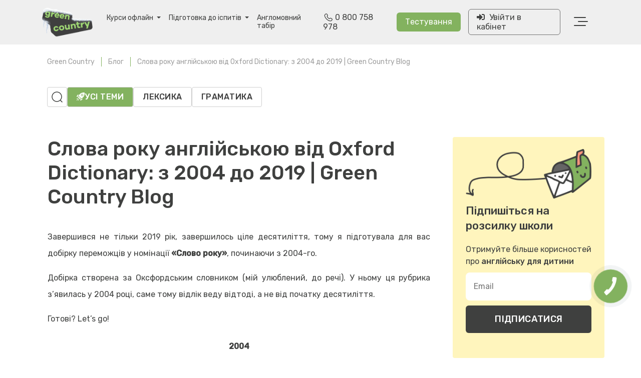

--- FILE ---
content_type: text/html; charset=utf-8
request_url: https://greencountry.com.ua/journal/read/the-word-of-the-year
body_size: 35159
content:
<!DOCTYPE html>
<html lang="uk">

<head>

    
<meta charset="UTF-8">
<meta name="viewport" content="width=device-width, initial-scale=1.0">


<meta http-equiv="Cache-Control" content="no-cache, no-store, must-revalidate">
<meta http-equiv="Pragma" content="no-cache">
<meta http-equiv="Expires" content="0">

<base href="https://greencountry.com.ua/" />
<title>Слово року – 2019 в англомовному світі</title>
    <meta name="description" content="Яке слово найчастіше вживалось у 2019 році в англомовних країнах? Також дізнайтеся про найпопулярніші словах у світі, починаючи з 2004 року." />





<link rel="preconnect" href="https://fonts.googleapis.com">
<link rel="preconnect" href="https://fonts.gstatic.com" crossorigin>
<link href="https://fonts.googleapis.com/css2?family=Rubik:wght@300;400;500&display=swap" rel="stylesheet">


<link href="https://cdn.jsdelivr.net/npm/bootstrap@5.3.0/dist/css/bootstrap.min.css" rel="stylesheet"
      integrity="sha384-9ndCyUaIbzAi2FUVXJi0CjmCapSmO7SnpJef0486qhLnuZ2cdeRhO02iuK6FUUVM" crossorigin="anonymous">
<link rel="stylesheet" href="/public/frontend/theme_2023/styles/style.css?v=5b28c395-cb51-4559-ab1a-d260e0a24d81">

<link rel="stylesheet" href="https://cdnjs.cloudflare.com/ajax/libs/font-awesome/5.15.3/css/all.min.css">
<link rel="stylesheet" href="https://cdn.jsdelivr.net/npm/swiper@10/swiper-bundle.min.css"/>

<!--<link rel="stylesheet" href="/node_modules/intl-tel-input/build/css/intlTelInput.css">-->
<link rel="stylesheet" href="/public/frontend/theme_2023/styles/int-tel/css/intlTelInput.css">

<link type="text/css" rel="stylesheet" href="/public/frontend/default/fonts/plex/plex.css?v=5b28c395-cb51-4559-ab1a-d260e0a24d81">
<link type="text/css" rel="stylesheet" href="/public/frontend/theme_2023/styles/layout.v.1.1.css?v=5b28c395-cb51-4559-ab1a-d260e0a24d81">
<link type="text/css" rel="stylesheet" href="/public/frontend/default/styles/responsive.css?v=5b28c395-cb51-4559-ab1a-d260e0a24d81">



    <link rel="alternate" hreflang="x-default" href="https://greencountry.com.ua/journal/read/the-word-of-the-year" />
    
        <link rel="alternate" hreflang="uk" href="https://greencountry.com.ua/journal/read/the-word-of-the-year" />

    
        <link rel="alternate" hreflang="ru" href="https://greencountry.com.ua/ru/journal/read/the-word-of-the-year" />

    

    <link rel="canonical" href="https://greencountry.com.ua/journal/read/the-word-of-the-year" />




<meta name="google-site-verification" content="F4fNHwpp6JqhiTrblqYPLrAymfMmYkCl61pdLY24bv8" />

<meta name="facebook-domain-verification" content="y1adzuq7wddnesbj885t6nmx03meqh" />

<meta property="fb:app_id" content="3355046567858566">


            <meta property="og:type" content="article" />
            <meta property="og:title" content="Слова року англійською від Oxford Dictionary: з 2004 до 2019 | Green Country Blog" />
            <meta property="og:description" content="Завершився не тільки 2019 рік, завершилось ціле десятиліття, тому я підготувала для вас добірку переможців у номінації &laquo;Слово року&raquo;, починаючи&#8230;" />
            <meta property="og:url" content="https://greencountry.com.ua/journal/read/the-word-of-the-year" />
            <meta property="og:image" content="https://greencountry.com.ua/public/cache/images/8/9/4/6/e3afa85045b8b8af3897f2dc33358925_600_1800.jpeg" />
        <meta property="og:site_name" content="GreenCountry" />



    <!-- Facebook Pixel Code -->
    <script>
        ! function(f, b, e, v, n, t, s) {
            if (f.fbq) return;
            n = f.fbq = function() {
                n.callMethod ?
                    n.callMethod.apply(n, arguments) : n.queue.push(arguments)
            };
            if (!f._fbq) f._fbq = n;
            n.push = n;
            n.loaded = !0;
            n.version = '2.0';
            n.queue = [];
            t = b.createElement(e);
            t.async = !0;
            t.src = v;
            s = b.getElementsByTagName(e)[0];
            s.parentNode.insertBefore(t, s)
        }(window, document, 'script',
            'https://connect.facebook.net/en_US/fbevents.js');

        
        fbq('init', '320411458786104');

        let eventId =  getCookie('fb_event_id');

                function getCookie(name) {
                    let match = document.cookie.match(new RegExp('(^| )' + name + '=([^;]+)'));
                    return match ? decodeURIComponent(match[2]) : null;
                }

                let user_data = {
                    client_ip_address: "13.59.208.172",
                    client_user_agent: "Mozilla/5.0 (Macintosh; Intel Mac OS X 10_15_7) AppleWebKit/537.36 (KHTML, like Gecko) Chrome/131.0.0.0 Safari/537.36; ClaudeBot/1.0; +claudebot@anthropic.com)",
                    fbc: "",
                    fbp: ""
                };

                let event_params = {
                    event_source_url: "https://greencountry.com.ua",
                    user_data: user_data,
                    event_name: 'PageView',
                    action_source: 'website',
                    event_time: Math.floor(Date.now() / 1000),
                    eventID: eventId

                };

        fbq('track', 'PageView', event_params);


            // function pushPageViewEvent() {
            //     dataLayer.push({
            //         'event': 'page_view',
            //         'pageView':{
            //             'eventId': '{{ }}'
            //         }
            //     });
            // }

            // if (document.readyState === 'complete') {
            //     pushPageViewEvent();
            // } else {
            //     window.onload = pushPageViewEvent;
            // }

            </script>
    <!-- End Facebook Pixel Code -->







<link rel="preload" href="https://connect.facebook.net/en_US/sdk/xfbml.customerchat.js" as="script">

<script src="https://cdnjs.cloudflare.com/ajax/libs/lottie-web/5.7.4/lottie.min.js"></script>

<script src="/node_modules/intl-tel-input/build/js/intlTelInput.min.js"></script>


    <!-- Google Tag Manager -->
    <script>
        (function(w, d, s, l, i) {
            w[l] = w[l] || [];
            w[l].push(

                {
                    'gtm.start': new Date().getTime(),
                    event: 'gtm.js'
                }
            );
            var f = d.getElementsByTagName(s)[0],
                j = d.createElement(s),
                dl = l != 'dataLayer' ? '&l=' + l : '';
            j.async = true;
            j.src =
                'https://www.googletagmanager.com/gtm.js?id=' + i + dl;
            f.parentNode.insertBefore(j, f);
        })(window, document, 'script', 'dataLayer', 'GTM-5VTW83Q');
    </script>
    <!-- End Google Tag Manager -->


    <script type="text/javascript">
        setTimeout(function() {

            ga('send', 'event', 'Интересующийся Посетитель', 'время на странице более 30 секунд', location.pathname);

        }, 30000);
    </script>

    <script type="text/javascript">
        (function(a, c, d) {
            var b = c.encodeURIComponent;

            var e = "";
            e += "hash=" + b("77be1e09ebb71652487227f261c7ad7630873454");

            e += "&school=" + b("986");

            e += "&location=" + b(c.location.href);

            e += "&time=" + b(+new Date());
            d += "?" + e;

            var g = a.createElement("script");

            g.type = "text/javascript";
            g.src = d;
            g.async = true;

            var f = function() {
                var h = a.getElementsByTagName("script")[0];

                h.parentNode.insertBefore(g, h)
            };

            if (Object.prototype.toString.call(c.opera) === "[object Opera]")

            {
                a.addEventListener("DOMContentLoaded", f)
            } else {
                f()
            }

        })(document, window, "//enguide.ua/analytics.js");
    </script>





    <script type="text/javascript">
        (function(a, c, d) {
            var b = c.encodeURIComponent;

            var e = "";
            e += "hash=" + b("b9af413f21f3052ae764b0a8752fe6332854ec4e");

            e += "&school=" + b("984");

            e += "&location=" + b(c.location.href);

            e += "&time=" + b(+new Date());
            d += "?" + e;

            var g = a.createElement("script");

            g.type = "text/javascript";
            g.src = d;
            g.async = true;

            var f = function() {
                var h = a.getElementsByTagName("script")[0];

                h.parentNode.insertBefore(g, h)
            };

            if (Object.prototype.toString.call(c.opera) === "[object Opera]")

            {
                a.addEventListener("DOMContentLoaded", f)
            } else {
                f()
            }

        })(document, window, "//enguide.ua/analytics.js");
    </script>





    <script type="text/javascript">
        (function(a, c, d) {
            var b = c.encodeURIComponent;

            var e = "";
            e += "hash=" + b("b119a12dd4986c22c37e60003645d870a12100a3");

            e += "&school=" + b("85");

            e += "&location=" + b(c.location.href);

            e += "&time=" + b(+new Date());
            d += "?" + e;

            var g = a.createElement("script");

            g.type = "text/javascript";
            g.src = d;
            g.async = true;

            var f = function() {
                var h = a.getElementsByTagName("script")[0];

                h.parentNode.insertBefore(g, h)
            };

            if (Object.prototype.toString.call(c.opera) === "[object Opera]")

            {
                a.addEventListener("DOMContentLoaded", f)
            } else {
                f()
            }

        })(document, window, "//enguide.ua/analytics.js");
    </script>

    <script type="text/javascript">
        (function(a, c, d) {
            var b = c.encodeURIComponent;
            var e = "";
            e += "hash=" + b("98221ecabe2be6beb87d950372e292ac80dd2955");
            e += "&school=" + b("3177");
            e += "&location=" + b(c.location.href);
            e += "&time=" + b(+new Date());
            d += "?" + e;
            var g = a.createElement("script");
            g.type = "text/javascript";
            g.src = d;
            g.async = true;
            var f = function() {
                var h = a.getElementsByTagName("script")[0];
                h.parentNode.insertBefore(g, h)
            };
            if (Object.prototype.toString.call(c.opera) === "[object Opera]") {
                a.addEventListener("DOMContentLoaded", f)
            } else {
                f()
            }
        })(document, window, "//enguide.ua/analytics.js");
    </script>

     <script type="text/javascript">
         (function(c,l,a,r,i,t,y){
             c[a]=c[a]||function(){(c[a].q=c[a].q||[]).push(arguments)};
             t=l.createElement(r);t.async=1;t.src="https://www.clarity.ms/tag/"+i;
             y=l.getElementsByTagName(r)[0];y.parentNode.insertBefore(t,y);
         })(window, document, "clarity", "script", "ouv2h2h0bz");
     </script>


    <script src="https://unpkg.com/scrollreveal@4.0.9/dist/scrollreveal.js"></script>
    <script src="https://www.google.com/recaptcha/api.js?render=6Ld_YFsqAAAAAIKObyBsvDenI_6fU6v9y-hQVOVt"></script>
    <script src="https://code.jquery.com/jquery-3.6.0.min.js"></script>
            <link rel="icon" href="/public/user_files/1/4/8/2/gc-favicon-16x16.png" type="image/x-icon"/>
    

    <script>
        (function(i,s,o,g,r,a,m){
                i["esSdk"] = r;
                i[r] = i[r] || function() {
                    (i[r].q = i[r].q || []).push(arguments)
                }, a=s.createElement(o), m=s.getElementsByTagName(o)[0]; a.async=1; a.src=g;
                m.parentNode.insertBefore(a,m)}
        ) (window, document, "script", "https://esputnik.com/scripts/v1/public/scripts?apiKey=eyJhbGciOiJSUzI1NiJ9.[base64].LLOv6msIV2E9Io68rGV_Nkpgv4DQ6TQ7vmzf5t2GuPq1s7Ij_e1IYQ2dUNtefFR6TnQFsd3VlSun2_R2GaXk7A&domain=76D72610-9107-4FBD-88AA-9396B9ACCBB1", "es");
        es("pushOn");
    </script>


</head>

<body style="height: 100%;padding: 0;font-family: 'Rubik',sans-serif;">




    <!-- Google Tag Manager (noscript) -->
    <noscript>
        <iframe src="https://www.googletagmanager.com/ns.html?id=GTM-5VTW83Q" height="0" width="0"
                style="display:none;visibility:hidden"></iframe>
    </noscript>
    <!-- End Google Tag Manager (noscript) -->


<header class="header">
    

    <div class="container">
        <nav class="navbar navbar-expand-xl bg-body-tertiary" style="width: 100%">

            <div class="container-fluid navbar-wrapper">
                <a class="navbar-brand logo" href="https://greencountry.com.ua/">
                                            <img src="/public/user_files/1/4/8/2/logo_winter (1).png" style="max-width: 110px;">
                                        </a>

                <button class="navbar-toggler button-menu btn-menu" type="button"
                        data-bs-toggle="collapse"
                        data-bs-target="#navbarContent" aria-controls="navbarContent" aria-expanded="false">
                    <span><img src="/public/frontend/theme_2023/images/menu.svg"></span>
                </button>

                <div class="collapse navbar-collapse main-nav mr-auto " id="navbarContent">
                    <hr class="grey-line">
                    <ul class="navbar-nav me-auto mb-2 mb-lg-0">
                        <li class="nav-item dropdown  desktop-courses-menu   ">

                            <a class="nav-link dropdown-toggle " href="#" role="button" data-bs-toggle="dropdown"
                               aria-expanded="false">
                                Курси офлайн                            </a>
                            <div class="green-line"></div>
                            <ul class="dropdown-menu courses-menu">

                                <li>
                                    <div class="courses-item-wrapper ">
                                        <a class="item" href="anhliiska-online">
                                            Курси онлайн                                        </a>
                                                                            </div>
                                </li>

                                <li>
                                    <div class="courses-item-wrapper ">
                                        <a class="item" href="https://greencountry.com.ua">
                                            Курси офлайн                                        </a>
                                                                            </div>
                                </li>
                                <li>
                                    <div class="courses-item-wrapper">
<!--                                        <div class="item" data-bs-toggle="modal" data-bs-target="#greenForest">-->
<!--                                            Курси для дорослих-->
<!--                                        </div>-->
                                        <div class="item modal-trigger"
                                             data-bs-toggle="modal"
                                             data-bs-target="#dynamicModal"
                                             data-modal-type="courses_for_adult_modal"
                                             data-image="/public/frontend/theme_2023/images/gf_modal.png"
                                             data-text="Ви переходите на сайт партнера нашої мережі"
                                             data-name="Грін Форест"
                                             data-popup="Використовуйте сімейну знижку <span>5% (на навчання дитини у Green Country)
                                    +5% </span> (на навчання дорослого у Green Forest. Зазначте знижку при консультації)"
                                             data-popup-svg="/public/frontend/theme_2023/images/gf_modal_svg.svg"
                                             data-btn-text="Перейти"
                                             data-btn-link="https://greenforest.com.ua/courses">
                                            Курси для дорослих
                                        </div>

                                    </div>
                                </li>

                                <li>
                                    <div class="courses-item-wrapper">
                                        <div class="item modal-trigger"
                                             data-bs-toggle="modal"
                                             data-bs-target="#dynamicModal"
                                             data-modal-type="tbt_modal"
                                             data-image="/public/frontend/theme_2023/images/gf_modal.png"
                                             data-text="Ви переходите на сайт проєкту %placeholer% для тінейджерів 14-18 років"
                                             data-name="Tutoring by Peers"
                                             data-popup="TbT це проєкт для тінейджерів, які хочуть спробувати себе в ролі репетиторів.Проєкт створений школою Грін Кантрі, а досвідом ділитимуться її методисти та команда"
                                             data-btn-text="Перейти"
                                             data-btn-link="https://tbtschool.com/">
                                            Tutoring by Peers
                                        </div>

                                    </div>
                                </li>
                            </ul>
                        </li>
                        <li class="mobile-courses-menu mt-20">
                            <ul>
                                <li class="nav-item ">
                                    <a class="nav-link" href="anhliiska-online" class="nav-link">
                                        Курси онлайн                                    </a>
                                </li>

                                
                                <li class="nav-item ">
                                    <a class="nav-link" href="https://greencountry.com.ua" class="nav-link">
                                        Курси офлайн                                    </a>
                                </li>
                                
                                <li class="nav-item">
<!--                                    <a class="nav-link" data-bs-toggle="modal" data-bs-target="#greenForest">-->
<!--                                        Курси для дорослих-->
<!--                                    </a>-->
                                    <a class="nav-link modal-trigger"
                                         data-bs-toggle="modal"
                                         data-bs-target="#dynamicModal"
                                         data-modal-type="courses_for_adult_modal"
                                         data-image="/public/frontend/theme_2023/images/gf_modal.png"
                                         data-text="Ви переходите на сайт партнера нашої мережі"
                                         data-name="Грін Форест"
                                         data-popup="Використовуйте сімейну знижку <span>5% (на навчання дитини у Green Country)
                                    +5% </span> (на навчання дорослого у Green Forest. Зазначте знижку при консультації)"
                                         data-popup-svg="/public/frontend/theme_2023/images/gf_modal_svg.svg"
                                         data-btn-text="Перейти"
                                         data-btn-link="https://greenforest.com.ua/courses">
                                        Курси для дорослих
                                    </a>
                                </li>

                                <li class="nav-item">
                                    <a class="nav-link modal-trigger"
                                         data-bs-toggle="modal"
                                         data-bs-target="#dynamicModal"
                                         data-modal-type="tbt_modal"
                                         data-image="/public/frontend/theme_2023/images/gf_modal.png"
                                         data-text="Ви переходите на сайт проєкту %placeholer% для тінейджерів 14-18 років"
                                         data-name="Tutoring by Peers"
                                         data-popup="TbT це проєкт для тінейджерів, які хочуть спробувати себе в ролі репетиторів.Проєкт створений школою Грін Кантрі, а досвідом ділитимуться її методисти та команда"
                                         data-btn-text="Перейти"
                                         data-btn-link="https://tbtschool.com/">
                                        Tutoring by Peers
                                    </a>
                                </li>
                            </ul>


                        </li>

                        <li class="nav-item dropdown  desktop-courses-menu desktop-exam-menu    ">

                            <a class="nav-link dropdown-toggle " href="#" role="button" data-bs-toggle="dropdown"
                               aria-expanded="false">
                                Підготовка до іспитів
                            </a>
                            <div class="green-line"></div>
                            <ul class="dropdown-menu exam-menu courses-menu">

                                <li>
                                    <div class="courses-item-wrapper ">
                                        <a href="pidhotovka-do-nmt-z-anhliiskoi"
                                           class="nav-link">НМТ з англійської мови</a>
                                    </div>
                                </li>

                                <li>
                                    <div class="courses-item-wrapper ">

                                        <a class="nav-link modal-trigger"
                                           data-bs-toggle="modal"
                                           data-bs-target="#dynamicModal"
                                           data-modal-type="tbt_modal"
                                           data-image="/public/frontend/theme_2023/images/gf_modal.png"
                                           data-text="IELTS - це курс для підлітків з підготовки до міжнародного іспиту, необхідного для міжнародних програм обміну, стажувань, навчання закордоном"
                                           data-name="Tutoring by Peers"
                                           data-btn-text="Перейти"
                                           data-btn-link="https://testtakers.school/">
                                            IELTS academic
                                        </a>


                                    </div>
                                </li>
                            </ul>
                        </li>

                        <li class="mobile-courses-menu">
                            <ul>
                                <li class="nav-item ">
                                    <a class="nav-link" href="pidhotovka-do-nmt-z-anhliiskoi" class="nav-link">
                                        НМТ з англійської мови
                                    </a>
                                </li>

                                
                                <li class="nav-item ">

                                    <a class="nav-link modal-trigger"
                                       data-bs-toggle="modal"
                                       data-bs-target="#dynamicModal"
                                       data-modal-type="tbt_modal"
                                       data-image="/public/frontend/theme_2023/images/gf_modal.png"
                                       data-text="IELTS - це курс для підлітків з підготовки до міжнародного іспиту, необхідного для міжнародних програм обміну, стажувань, навчання закордоном"
                                       data-name="Tutoring by Peers"
                                       data-btn-text="Перейти"
                                       data-btn-link="https://testtakers.school/">
                                        IELTS academic
                                    </a>
                                </li>

                                

                            </ul>

                        </li>

<!--                        <li class="nav-item">-->
<!--                            <a href="--><!--"-->
<!--                               class="nav-link">НМТ з англійської мови</a>-->
<!--                            <div class="green-line"></div>-->
<!--                        </li>-->


                        <!--                        <li class="nav-item">-->
                        <!--                            <a href="-->
                        <!--"-->
                        <!--                               class="nav-link">Канікулярні програми</a>-->
                        <!--                            <div class="green-line"></div>-->
                        <!--                        </li>-->

                        <li class="nav-item ">
                            <a href="dennyi-anhlomovnyi-tabir"
                               class="nav-link">Англомовний табір</a>
                            <div class="green-line"></div>
                        </li>

                        <li class="nav-item just-mobile">
                            <a href="payment"
                               class="nav-link">Оплата</a>
                            <div class="green-line"></div>
                        </li>


                        <li class="nav-item just-mobile">
                            <a href="contacts"
                               class="nav-link">Контакти</a>
                            <div class="green-line"></div>
                        </li>

                        <li class="nav-item just-mobile">
                            <a href="events"
                               class="nav-link"> Розмовні клуби</a>
                            <div class="green-line"></div>
                        </li>

<!--                        <li class="nav-item just-mobile">-->
<!--                            <a href="journal"-->
<!--                               class="nav-link"> Блог</a>-->
<!--                            <div class="green-line"></div>-->
<!--                        </li>-->

                        <li class="nav-item just-mobile">
                            <div class="sidebar-select">

                                                                    <div class="sidebar-select-title mobile">

                                        <div>
                                            <a href="journal" class="nav-link"> Блог</a>
                                            <div class="green-line"></div>

                                        </div>
                                        <div id="sidebar-select-title-mobile">
                                            <svg xmlns="http://www.w3.org/2000/svg" viewBox="0 0 448 512">
                                                <path d="M224 416c-8.188 0-16.38-3.125-22.62-9.375l-192-192c-12.5-12.5-12.5-32.75 0-45.25s32.75-12.5 45.25 0L224 338.8l169.4-169.4c12.5-12.5 32.75-12.5 45.25 0s12.5 32.75 0 45.25l-192 192C240.4 412.9 232.2 416 224 416z"/>
                                            </svg>


                                        </div>

                                    </div>
                                

                                
                                    <div class="sidebar-select-options-wrapper">
                                        <ul class="sidebar-select-options">


                                                                                                                                            <li class="nav-item ">
                                                                                                            <a href="leksyka">Лексика</a>
                                                                                                    </li>
                                                                                                                                            <li class="nav-item ">
                                                                                                            <a href="hramatyka-anhliiskoi-movy">Граматика</a>
                                                                                                    </li>
                                            
                                        </ul>
                                    </div>
                                                            </div>
                        </li>
                        <li class="nav-item just-mobile">
                            <a href="career"
                               class="nav-link">   Вакансії</a>
                            <div class="green-line"></div>
                        </li>
                        <li class="nav-item just-mobile phone ">
                            <a href="tel:0 800 758 978" target="_blank">
                                <img src="/public/frontend/theme_2023/images/phone.svg">
                                0 800 758 978                            </a>
                        </li>
                        <hr class="grey-line-bottom">

                    </ul>

                    <div class="form-container">

                        <form class="d-flex left-nav  ">
                            <div class="left-nav-item phone  just-desktop">
                                <a href="tel:0 800 758 978" target="_blank">
                                    <img src="/public/frontend/theme_2023/images/phone.svg">
                                    0 800 758 978                                </a>
                            </div>

                            <div class="left-nav-item">
                                <button class="btn btn-default navbar-btn">
                                    <a href="https://my.greencountry.com.ua/login?freshman=true""
                                    target="_blank">
                                    Тестування
                                    </a>
                                </button>
                            </div>
                            <div class="left-nav-item">
                                <a href="https://my.greencountry.com.ua/login"
                                   target="_blank" id="log-btn" class="">

                                    <div class="btn log-btn">
                                        <i class="fas fa-sign-in-alt"></i>
                                        <span>Увійти в кабінет</span>
                                    </div>

                                </a>

                                <a href="https://my.greencountry.com.ua/login"
                                   target="_blank" id="log-btn-auth"
                                   class="d-none">

                                    <div class="btn log-btn-auth">
                                        <span>MY GREEN COUNTRY</span>
                                    </div>
                                </a>

                            </div>
                            <div class="left-nav-item dropdown left-nav-dropdown" style="margin-right:0 ">
                                <button class="button-menu btn-menu burger-menu-btn not-active" type="button"
                                        role="button"
                                        data-bs-toggle="dropdown"
                                        aria-expanded="false">
                                    <span>
                                        <img src="/public/frontend/theme_2023/images/menu.svg">
                                    </span>
                            </div>


                        </form>
                    </div>
                </div>
            </div>

        </nav>
    </div>

    <div class="right-sidebar">
        <img src="/public/frontend/theme_2023/images/close_btn.svg" class="burger-menu-btn desktop-hidden right-sidebar-logo">
        <ul class="side-menu">
            <li>
                <a href="payment" class="">
                    <div class="right-item-wrapper">
                        Оплата
                    </div>
                </a>
            </li>
            <li>
                <a href="contacts">
                    <div class="right-item-wrapper">
                        Контакти
                    </div>
                </a>
            </li>
            <li>
                <a href="events" class="" target="_blank">
                    <div class="right-item-wrapper ">
                        Розмовні клуби
                    </div>
                </a>
            </li>
            <li>
                <div class="sidebar-select">
                    <a href="journal" class="" target="_blank">

                        <div class="right-item-wrapper sidebar-select-title" id="sidebar-select-title">
                            Блог
                                                            <svg xmlns="http://www.w3.org/2000/svg" viewBox="0 0 448 512">
                                    <path d="M224 416c-8.188 0-16.38-3.125-22.62-9.375l-192-192c-12.5-12.5-12.5-32.75 0-45.25s32.75-12.5 45.25 0L224 338.8l169.4-169.4c12.5-12.5 32.75-12.5 45.25 0s12.5 32.75 0 45.25l-192 192C240.4 412.9 232.2 416 224 416z"/>
                                </svg>
                                                    </div>
                    </a>

                    
                        <div class="sidebar-select-options-wrapper">
                            <ul class="sidebar-select-options">
                                                                                                        <li>
                                                                                    <a href="leksyka"  target="_blank">Лексика</a>
                                                                            </li>
                                                                                                        <li>
                                                                                    <a href="hramatyka-anhliiskoi-movy"  target="_blank">Граматика</a>
                                                                            </li>
                                
                            </ul>
                        </div>
                                    </div>

                <!--                                        <a href="journal" class="" target="_blank">-->
                <!--                                            <div class="right-item-wrapper ">-->
                <!--                                                Блог-->
                <!--                                            </div>-->
                <!--                                        </a>-->
            </li>
            <li>
                <a href="career" class="" target="_blank">
                    <div class="right-item-wrapper ">
                        Вакансії
                    </div>
                </a>
            </li>
        </ul>


        <div class="bottom-wrapper">
            <button class="btn btn-request" data-bs-toggle="modal" data-bs-target="#requestModal">ЗАЛИШИТИ ЗАЯВКУ
            </button>

            <div class="social-container">
                                    <a href="https://bit.ly/4aaf0Tj" target="_blank" class="social-item">
                        <svg width="40" height="40" viewBox="0 0 40 40" fill="none" xmlns="http://www.w3.org/2000/svg">
                            <rect x="0.5" y="0.5" width="39" height="39" rx="7.5" stroke="#3F403F"/>
                            <path d="M31.9328 15.052C31.8752 13.7742 31.6687 12.8999 31.3759 12.1361C31.0686 11.3483 30.6605 10.6757 29.9932 10.0128C29.3259 9.34988 28.6585 8.93195 27.8712 8.6293C27.1078 8.33147 26.234 8.1297 24.957 8.07206C23.6751 8.01441 23.2671 8 20.012 8C16.7522 8 16.3441 8.01441 15.067 8.07206C13.79 8.1297 12.9162 8.33627 12.1528 8.6293C11.3607 8.93675 10.6885 9.34508 10.026 10.0128C9.36347 10.6805 8.94579 11.3483 8.64333 12.1361C8.35047 12.8999 8.14403 13.7742 8.08642 15.052C8.02881 16.3347 8.0144 16.743 8.0144 20C8.0144 23.2618 8.02881 23.6701 8.08642 24.948C8.14403 26.2258 8.35047 27.1001 8.64333 27.8639C8.95059 28.6517 9.35867 29.3243 10.026 29.9872C10.6885 30.6549 11.3607 31.0681 12.148 31.3707C12.9114 31.6685 13.7852 31.8703 15.0622 31.9279C16.3441 31.9856 16.7522 32 20.0072 32C23.2671 32 23.6751 31.9856 24.9522 31.9279C26.2292 31.8703 27.103 31.6637 27.8664 31.3707C28.6537 31.0633 29.3259 30.6549 29.9884 29.9872C30.6509 29.3195 31.0686 28.6517 31.3711 27.8639C31.6687 27.1001 31.8704 26.2258 31.928 24.948C31.9856 23.6653 32 23.257 32 20C32 16.743 31.9904 16.3299 31.9328 15.052ZM29.7772 24.8519C29.7243 26.024 29.5275 26.6629 29.3643 27.0809C29.1482 27.6381 28.8842 28.0416 28.4617 28.4644C28.0392 28.8871 27.6407 29.1417 27.079 29.3675C26.6565 29.5308 26.018 29.7278 24.8514 29.7806C23.5887 29.8383 23.2094 29.8527 20.0024 29.8527C16.7954 29.8527 16.4161 29.8383 15.1534 29.7806C13.982 29.7278 13.3435 29.5308 12.9258 29.3675C12.3689 29.1513 11.9656 28.8871 11.5431 28.4644C11.1206 28.0416 10.8662 27.6429 10.6405 27.0809C10.4773 26.6581 10.2805 26.0192 10.2276 24.8519C10.17 23.5885 10.1556 23.209 10.1556 20C10.1556 16.791 10.17 16.4115 10.2276 15.1481C10.2805 13.976 10.4773 13.3371 10.6405 12.9191C10.8566 12.3619 11.1206 11.9584 11.5431 11.5356C11.9656 11.1129 12.3641 10.8583 12.9258 10.6325C13.3483 10.4692 13.9868 10.2722 15.1534 10.2194C16.4161 10.1617 16.7954 10.1473 20.0024 10.1473C23.2094 10.1473 23.5887 10.1617 24.8514 10.2194C26.0228 10.2722 26.6613 10.4692 27.079 10.6325C27.6359 10.8487 28.0392 11.1129 28.4617 11.5356C28.8842 11.9584 29.1386 12.3571 29.3643 12.9191C29.5275 13.3419 29.7243 13.9808 29.7772 15.1481C29.8348 16.4115 29.8492 16.791 29.8492 20C29.8492 23.209 29.83 23.5885 29.7772 24.8519Z" fill="#3F403F"/>
                            <path d="M20.0024 13.832C16.5938 13.832 13.838 16.5942 13.838 20.0002C13.838 23.4109 16.5986 26.1683 20.0024 26.1683C23.4063 26.1683 26.1669 23.4013 26.1669 20.0002C26.1669 16.5894 23.4111 13.832 20.0024 13.832ZM20.0024 24.0018C17.794 24.0018 16.0032 22.2099 16.0032 20.0002C16.0032 17.7904 17.794 15.9986 20.0024 15.9986C22.2109 15.9986 24.0016 17.7904 24.0016 20.0002C24.0016 22.2099 22.2109 24.0018 20.0024 24.0018Z" fill="#3F403F"/>
                            <path d="M26.4069 15.0327C27.2024 15.0327 27.8472 14.3875 27.8472 13.5915C27.8472 12.7956 27.2024 12.1504 26.4069 12.1504C25.6115 12.1504 24.9666 12.7956 24.9666 13.5915C24.9666 14.3875 25.6115 15.0327 26.4069 15.0327Z" fill="#3F403F"/>
                            <path d="M8 20C8 23.2618 8.0144 23.6701 8.07201 24.948C8.12963 26.2258 8.33607 27.1001 8.62893 27.8639C8.93619 28.6517 9.34427 29.3243 10.0116 29.9872C10.6741 30.6501 11.3463 31.0681 12.1336 31.3707C12.897 31.6685 13.7708 31.8703 15.0478 31.9279C16.3297 31.9856 16.7377 32 19.9928 32C23.2527 32 23.6607 31.9856 24.9378 31.9279C26.2148 31.8703 27.0886 31.6637 27.852 31.3707C28.6393 31.0633 29.3115 30.6549 29.974 29.9872C30.6365 29.3243 31.0542 28.6517 31.3567 27.8639C31.6543 27.1001 31.856 26.2258 31.9136 24.948C31.9712 23.6653 31.9856 23.257 31.9856 20C31.9856 16.7382 31.9712 16.3299 31.9136 15.052C31.856 13.7742 31.6495 12.8999 31.3567 12.1361C31.0494 11.3483 30.6413 10.6757 29.974 10.0128C29.3163 9.34508 28.6441 8.93195 27.8568 8.6293C27.0934 8.33147 26.2196 8.1297 24.9426 8.07206C23.6607 8.01441 23.2527 8 19.9976 8C16.7377 8 16.3297 8.01441 15.0526 8.07206C13.7756 8.1297 12.9018 8.33627 12.1384 8.6293C11.3511 8.93675 10.6789 9.34508 10.0164 10.0128C9.35387 10.6805 8.93619 11.3483 8.63373 12.1361C8.33607 12.8999 8.12963 13.7742 8.07201 15.052C8.0144 16.3299 8 16.7382 8 20ZM10.1652 20C10.1652 16.7958 10.1796 16.4115 10.2372 15.1481C10.2901 13.976 10.4869 13.3371 10.6501 12.9191C10.8662 12.3619 11.1302 11.9584 11.5527 11.5356C11.9752 11.1129 12.3737 10.8583 12.9354 10.6325C13.3579 10.4692 13.9964 10.2722 15.163 10.2194C16.4257 10.1617 16.805 10.1473 20.012 10.1473C23.219 10.1473 23.5983 10.1617 24.861 10.2194C26.0324 10.2722 26.6709 10.4692 27.0886 10.6325C27.6455 10.8487 28.0488 11.1129 28.4713 11.5356C28.8938 11.9584 29.1482 12.3571 29.3739 12.9191C29.5371 13.3419 29.7339 13.9808 29.7868 15.1481C29.8444 16.4115 29.8588 16.791 29.8588 20C29.8588 23.209 29.8444 23.5885 29.7868 24.8519C29.7339 26.024 29.5371 26.6629 29.3739 27.0809C29.1578 27.6381 28.8938 28.0416 28.4713 28.4644C28.0488 28.8871 27.6503 29.1417 27.0886 29.3675C26.6661 29.5308 26.0276 29.7278 24.861 29.7806C23.5983 29.8383 23.219 29.8527 20.012 29.8527C16.805 29.8527 16.4257 29.8383 15.163 29.7806C13.9916 29.7278 13.3531 29.5308 12.9354 29.3675C12.3785 29.1513 11.9752 28.8871 11.5527 28.4644C11.1302 28.0416 10.8758 27.6429 10.6501 27.0809C10.4869 26.6581 10.2901 26.0192 10.2372 24.8519C10.1748 23.5885 10.1652 23.2042 10.1652 20Z" fill="#3F403F"/>
                        </svg>

                    </a>
                
                                    <a href="https://bit.ly/3TBHccD" target="_blank" class="social-item">
                        <svg width="40" height="40" viewBox="0 0 40 40" fill="none" xmlns="http://www.w3.org/2000/svg">
                            <rect x="0.5" y="0.5" width="39" height="39" rx="7.5" stroke="#3F403F"/>
                            <path d="M25.2137 21.3283L25.8356 17.2331H21.9452V14.5768C21.9452 13.4562 22.4877 12.3632 24.2301 12.3632H26V8.8768C26 8.8768 24.3945 8.6001 22.8603 8.6001C19.6548 8.6001 17.5616 10.5619 17.5616 14.1119V17.2331H14V21.3283H17.5616V31.2285C18.2767 31.342 19.0082 31.4001 19.7534 31.4001C20.4986 31.4001 21.2301 31.342 21.9452 31.2285V21.3283H25.2137Z" fill="#3F403F"/>
                        </svg>

                    </a>
                
                                    <a href="https://bit.ly/3v9nz24" target="_blank" class="social-item">
                        <svg width="40" height="40" viewBox="0 0 40 40" fill="none" xmlns="http://www.w3.org/2000/svg">
                            <rect x="0.5" y="0.5" width="39" height="39" rx="7.5" stroke="#3F403F"/>
                            <g clip-path="url(#clip0_4069_4187)">
                                <path fill-rule="evenodd" clip-rule="evenodd" d="M30.7465 12.8341C31.1189 13.2088 31.3863 13.6748 31.522 14.1854C32.0238 16.07 32.0238 20 32.0238 20C32.0238 20 32.0238 23.93 31.522 25.8145C31.3863 26.3251 31.1189 26.7911 30.7465 27.1658C30.3741 27.5406 29.9099 27.811 29.4002 27.95C27.5238 28.4545 20.0238 28.4545 20.0238 28.4545C20.0238 28.4545 12.5238 28.4545 10.6474 27.95C10.1377 27.811 9.67346 27.5406 9.30109 27.1658C8.92872 26.7911 8.66131 26.3251 8.52562 25.8145C8.0238 23.93 8.0238 20 8.0238 20C8.0238 20 8.0238 16.07 8.52562 14.1854C8.66131 13.6748 8.92872 13.2088 9.30109 12.8341C9.67346 12.4593 10.1377 12.1889 10.6474 12.05C12.5238 11.5454 20.0238 11.5454 20.0238 11.5454C20.0238 11.5454 27.5238 11.5454 29.4002 12.05C29.9099 12.1889 30.3741 12.4593 30.7465 12.8341ZM23.842 20L17.5693 16.4314V23.5686L23.842 20Z" fill="#3F403F"/>
                            </g>
                            <defs>
                                <clipPath id="clip0_4069_4187">
                                    <rect width="24" height="24" fill="white" transform="translate(8 8)"/>
                                </clipPath>
                            </defs>
                        </svg>

                    </a>
                                                    <a href="https://bit.ly/3IAI2zJ" target="_blank" class="social-item">
                        <svg width="40" height="40" viewBox="0 0 40 40" fill="none" xmlns="http://www.w3.org/2000/svg">
                            <rect x="0.5" y="0.5" width="39" height="39" rx="7.5" stroke="#3F403F"/>
                            <path d="M25.2401 8H21.0968V24.3478C21.0968 26.2957 19.5032 27.8957 17.5201 27.8957C15.5369 27.8957 13.9433 26.2957 13.9433 24.3478C13.9433 22.4348 15.5015 20.8695 17.4138 20.8V16.6957C13.1997 16.7652 9.79999 20.1391 9.79999 24.3478C9.79999 28.5913 13.2705 32 17.5555 32C21.8404 32 25.3109 28.5565 25.3109 24.3478V15.9652C26.8691 17.0783 28.7814 17.7391 30.8 17.7739V13.6696C27.6837 13.5652 25.2401 11.0609 25.2401 8Z" fill="#3F403F"/>
                        </svg>

                    </a>
                                                    <a href="https://bit.ly/3vazyfL" target="_blank" class="social-item">
                        <svg width="40" height="40" viewBox="0 0 40 40" fill="none" xmlns="http://www.w3.org/2000/svg">
                            <rect x="0.5" y="0.5" width="39" height="39" rx="7.5" stroke="#3F403F"/>
                            <g clip-path="url(#clip0_4069_4189)">
                                <path d="M8 11.2017C8 10.4295 8.27028 9.79241 8.81081 9.29049C9.35134 8.78856 10.0541 8.5376 10.9189 8.5376C11.7683 8.5376 12.4556 8.78469 12.9807 9.27891C13.5212 9.78856 13.7915 10.4526 13.7915 11.2712C13.7915 12.0125 13.529 12.6302 13.0039 13.1245C12.4633 13.6341 11.7529 13.8889 10.8726 13.8889H10.8494C9.99999 13.8889 9.31275 13.6341 8.78764 13.1245C8.26254 12.6148 8 11.9739 8 11.2017ZM8.30116 31.472V15.9971H13.444V31.472H8.30116ZM16.2934 31.472H21.4363V22.831C21.4363 22.2905 21.4981 21.8735 21.6216 21.5801C21.8378 21.055 22.166 20.6109 22.6062 20.248C23.0463 19.8851 23.5984 19.7036 24.2626 19.7036C25.9923 19.7036 26.8571 20.8696 26.8571 23.2017V31.472H32V22.5994C32 20.3137 31.4595 18.5801 30.3784 17.3986C29.2973 16.2171 27.8687 15.6264 26.0927 15.6264C24.1004 15.6264 22.5483 16.4835 21.4363 18.1978V18.2442H21.4131L21.4363 18.1978V15.9971H16.2934C16.3243 16.4913 16.3398 18.0279 16.3398 20.6071C16.3398 23.1862 16.3243 26.8079 16.2934 31.472Z" fill="#3F403F"/>
                            </g>
                            <defs>
                                <clipPath id="clip0_4069_4189">
                                    <rect width="24" height="24" fill="white" transform="translate(8 8)"/>
                                </clipPath>
                            </defs>
                        </svg>

                    </a>
                                                    <a href="https://bit.ly/3TzTJgl" target="_blank" class="social-item">
                        <svg width="40" height="40" viewBox="0 0 40 40" fill="none" xmlns="http://www.w3.org/2000/svg">
                            <path fill-rule="evenodd" clip-rule="evenodd" d="M10.037 19.2933C16.2385 16.5914 20.3738 14.8102 22.4429 13.9496C28.3506 11.4924 29.5782 11.0655 30.3783 11.0514C30.5543 11.0483 30.9478 11.0919 31.2026 11.2987C31.4178 11.4734 31.4771 11.7093 31.5054 11.8748C31.5337 12.0404 31.569 12.4176 31.541 12.7123C31.2208 16.076 29.8356 24.2389 29.1308 28.0064C28.8326 29.6005 28.2455 30.1351 27.677 30.1874C26.4417 30.301 25.5036 29.371 24.3071 28.5866C22.4348 27.3593 21.3771 26.5953 19.5597 25.3977C17.4594 24.0136 18.8209 23.2529 20.0179 22.0097C20.3311 21.6844 25.7742 16.7335 25.8795 16.2844C25.8927 16.2282 25.9049 16.0189 25.7805 15.9083C25.6561 15.7978 25.4726 15.8356 25.3401 15.8656C25.1523 15.9082 22.1613 17.8852 16.367 21.7965C15.518 22.3794 14.7491 22.6635 14.0601 22.6486C13.3005 22.6322 11.8394 22.2191 10.7533 21.8661C9.42107 21.433 8.36225 21.2041 8.45445 20.4686C8.50247 20.0855 9.03 19.6938 10.037 19.2933Z" fill="#3F403F"/>
                            <rect x="0.5" y="0.5" width="39" height="39" rx="7.5" stroke="#3F403F"/>
                        </svg>

                    </a>
                            </div>

        </div>
    </div>


</header>


    <br>
    <div class="new-journal-page container journal-page--articles">
        <div class="container-fluid">
            <div class="breadcrumbs-wrapper">

                <ul class="breadcrumbs" itemscope itemtype="http://schema.org/BreadcrumbList">
                    <li itemprop="itemListElement" itemscope itemtype="http://schema.org/ListItem">
                        <a href="https://greencountry.com.ua" title="Головна" itemprop="item">
                            Green Country
                            <span itemprop="name" style="display:none;">Головна</span>
                            <meta itemprop="position" content="1"/>

                        </a>
                    </li>
                    <li class="divider">
                        <i class="vertical-line"></i>

                    </li>
                                                <li itemprop="itemListElement" itemscope itemtype="http://schema.org/ListItem"
                                                            >
                                <a href="journal" title="Блог"
                                   itemprop="item">

                                    <span itemprop="name">Блог</span>

                                    <meta itemprop="position" content="2"/>
                                </a>
                            </li>
                            <li class="divider">
                                <i class="vertical-line"></i>

                            </li>
                                                                            <li itemprop="itemListElement" itemscope itemtype="http://schema.org/ListItem"
                                                            >
                                <span itemprop="name">Слова року англійською від Oxford Dictionary: з 2004 до 2019 | Green Country Blog</span>
                                <meta itemprop="position" content="3"/>
                            </li>
                                                                </ul>

            </div>

        </div>
    </div>

<script type="text/javascript">
    function sharePage() {
        let obj = $(this),
            url = '',
            page_link = 'https%3A%2F%2Fgreencountry.com.ua%2Fjournal%2Fread%2Fthe-word-of-the-year',
            title = '%D0%A1%D0%BB%D0%BE%D0%B2%D0%B0+%D1%80%D0%BE%D0%BA%D1%83+%D0%B0%D0%BD%D0%B3%D0%BB%D1%96%D0%B9%D1%81%D1%8C%D0%BA%D0%BE%D1%8E+%D0%B2%D1%96%D0%B4+Oxford+Dictionary%3A+%D0%B7+2004+%D0%B4%D0%BE+2019+%7C+Green+Country+Blog';


        switch (obj.data('type')) {
            case 'vkontakte':
                url = `http://vk.com/share.php?url=${page_link}&text=${title}`;
                break;

            case 'facebook':
                url = `https://www.facebook.com/sharer/sharer.php?u=${page_link}`;
                break;

            case 'google':
                url = `https://plus.google.com/share?url=${page_link}`;
                break;

            case 'viber':
                url = `viber://forward?text=${title} ${page_link}`;
                break;

            case 'telegram':
                url = `https://t.me/share/url?url=${page_link}&text=${title}`;
                break;

            default:
                return false;
        }

        let params = "menubar=no,location=yes,resizable=yes,scrollbars=no,status=yes,width=620,height=500"
        window.open(url, "Share", params);

        return false;
    }

</script>

    <script type="application/ld+json">
          {"@context":"https:\/\/schema.org\/","@type":"Article","headline":"\u0421\u043b\u043e\u0432\u0430 \u0440\u043e\u043a\u0443 \u0430\u043d\u0433\u043b\u0456\u0439\u0441\u044c\u043a\u043e\u044e \u0432\u0456\u0434 Oxford Dictionary: \u0437 2004 \u0434\u043e 2019 | Green Country Blog","description":"\u042f\u043a\u0435 \u0441\u043b\u043e\u0432\u043e \u043d\u0430\u0439\u0447\u0430\u0441\u0442\u0456\u0448\u0435 \u0432\u0436\u0438\u0432\u0430\u043b\u043e\u0441\u044c \u0443 2019 \u0440\u043e\u0446\u0456 \u0432 \u0430\u043d\u0433\u043b\u043e\u043c\u043e\u0432\u043d\u0438\u0445 \u043a\u0440\u0430\u0457\u043d\u0430\u0445? \u0422\u0430\u043a\u043e\u0436 \u0434\u0456\u0437\u043d\u0430\u0439\u0442\u0435\u0441\u044f \u043f\u0440\u043e \u043d\u0430\u0439\u043f\u043e\u043f\u0443\u043b\u044f\u0440\u043d\u0456\u0448\u0456 \u0441\u043b\u043e\u0432\u0430\u0445 \u0443 \u0441\u0432\u0456\u0442\u0456, \u043f\u043e\u0447\u0438\u043d\u0430\u044e\u0447\u0438 \u0437 2004 \u0440\u043e\u043a\u0443.","author":"Green Country","datePublished":"2020-01-08 00:00:00","image":["\/public\/user_files\/%D1%81hav.jpg","\/public\/user_files\/locavore.jpg","\/public\/user_files\/refudiate%281%29.jpg","\/public\/user_files\/selfie.jpg","\/public\/user_files\/emoji.jpg","\/public\/user_files\/gif.gif","\/public\/user_files\/climate-emergency.jpg","\/public\/user_files\/9b772e90-669d-4fa8-8e32-1cafc8da6714.png"]}    </script>


<div id="public-root" class="d-none" data-root="/public/frontend/theme_2023/"></div>

<div class="new-journal-page container journal-page--articles" style="padding-top:0" id="top-block">
    <div class="container-fluid">

        <div class="article-page search-categories-wrapper">
            <div class="journal-categories-wrapper">

    <div class="category-block-wrapper">

        <div class="search-article">
            <div class="search-svg">
                <svg width="40" height="40" viewBox="0 0 40 40" fill="none" xmlns="http://www.w3.org/2000/svg">
                    <rect x="0.5" y="0.5" width="39" height="39" rx="3.5" fill="white"/>
                    <rect x="0.5" y="0.5" width="39" height="39" rx="3.5" stroke="#CFCFCF"/>
                    <path fill-rule="evenodd" clip-rule="evenodd"
                          d="M19.5 10.75C14.6675 10.75 10.75 14.6675 10.75 19.5C10.75 24.3325 14.6675 28.25 19.5 28.25C24.3325 28.25 28.25 24.3325 28.25 19.5C28.25 14.6675 24.3325 10.75 19.5 10.75ZM9.25 19.5C9.25 13.8391 13.8391 9.25 19.5 9.25C25.1609 9.25 29.75 13.8391 29.75 19.5C29.75 22.0605 28.8111 24.4017 27.2589 26.1982L30.5303 29.4697C30.8232 29.7626 30.8232 30.2374 30.5303 30.5303C30.2374 30.8232 29.7626 30.8232 29.4697 30.5303L26.1982 27.2589C24.4017 28.8111 22.0605 29.75 19.5 29.75C13.8391 29.75 9.25 25.1609 9.25 19.5Z"
                          fill="#3F403F"/>
                </svg>

            </div>
        </div>

        <div class="journal-category-link-wrapper">

            <a class='journal-category-link' href="journal">
                <div class="journal-category filter btn btn-default" id="all_category">
                    <svg width="16" height="16" viewBox="0 0 16 16" fill="none" xmlns="http://www.w3.org/2000/svg">
                        <g clip-path="url(#clip0_374_947)">
                            <path d="M4.06994 4.32324L2.68377 4.43034C2.29805 4.46015 1.95452 4.6623 1.74121 4.98496L0.142569 7.40281C-0.0192108 7.6475 -0.0449293 7.95371 0.073726 8.22196C0.192413 8.49021 0.436317 8.67715 0.726158 8.72205L1.99537 8.91861C2.29227 7.343 3.00302 5.77126 4.06994 4.32324Z"
                                  fill="#3F403F"/>
                            <path d="M7.08325 14.0013L7.27984 15.2705C7.32475 15.5604 7.51169 15.8043 7.7799 15.9229C7.8915 15.9723 8.00962 15.9967 8.12715 15.9967C8.29224 15.9967 8.45618 15.9486 8.59908 15.8541L11.017 14.2555C11.3397 14.0421 11.5418 13.6986 11.5716 13.3129L11.6787 11.9268C10.2306 12.9937 8.6589 13.7045 7.08325 14.0013Z"
                                  fill="#3F403F"/>
                            <path d="M6.60632 13.1266C6.65038 13.1266 6.69469 13.123 6.73891 13.1156C7.39903 13.0052 8.03527 12.8193 8.64221 12.5759L3.42568 7.35938C3.18231 7.96628 2.99638 8.60252 2.886 9.26267C2.8425 9.52289 2.92978 9.78798 3.11631 9.97454L6.02704 12.8853C6.18191 13.0401 6.39094 13.1266 6.60632 13.1266Z"
                                  fill="#3F403F"/>
                            <path d="M14.7242 7.09379C16.0007 4.62587 16.048 2.01789 15.9813 0.794775C15.9584 0.375685 15.6243 0.0415622 15.2052 0.0187186C15.006 0.00784369 14.77 0 14.504 0C13.1363 0 10.9722 0.207155 8.90618 1.2758C7.26426 2.12508 5.11124 3.99509 3.841 6.45264C3.856 6.46436 3.87066 6.47679 3.88447 6.49061L9.50943 12.1156C9.52324 12.1294 9.53565 12.144 9.54737 12.159C12.0049 10.8887 13.8749 8.73571 14.7242 7.09379ZM9.30299 3.38247C10.2168 2.4687 11.7037 2.46861 12.6175 3.38247C13.0602 3.82513 13.304 4.41372 13.304 5.03974C13.304 5.66577 13.0602 6.25436 12.6175 6.69701C12.1607 7.15385 11.5603 7.38232 10.9603 7.38238C10.36 7.38241 9.75996 7.15398 9.30299 6.69701C8.86031 6.25436 8.6165 5.66577 8.6165 5.03974C8.6165 4.41372 8.86031 3.82513 9.30299 3.38247Z"
                                  fill="#3F403F"/>
                            <path d="M9.96656 6.03568C10.5148 6.58396 11.407 6.58399 11.9553 6.03568C12.2209 5.77005 12.3672 5.41693 12.3672 5.0413C12.3672 4.66568 12.2209 4.31255 11.9553 4.04696C11.6812 3.7728 11.3211 3.63574 10.9609 3.63574C10.6008 3.63574 10.2407 3.7728 9.96659 4.04696C9.701 4.31255 9.55469 4.66568 9.55469 5.0413C9.55469 5.41693 9.70097 5.77009 9.96656 6.03568Z"
                                  fill="#3F403F"/>
                            <path d="M0.479187 13.1867C0.599156 13.1867 0.719125 13.1409 0.810625 13.0494L2.34103 11.519C2.52409 11.3359 2.52409 11.0391 2.34103 10.856C2.158 10.673 1.86119 10.673 1.67812 10.856L0.147719 12.3865C-0.0353439 12.5695 -0.0353439 12.8663 0.147719 13.0494C0.23925 13.1409 0.359219 13.1867 0.479187 13.1867Z"
                                  fill="#3F403F"/>
                            <path d="M3.74255 12.2574C3.55952 12.0744 3.2627 12.0744 3.07964 12.2574L0.137297 15.1998C-0.0457656 15.3828 -0.0457656 15.6796 0.137297 15.8627C0.228828 15.9542 0.348797 15.9999 0.468766 15.9999C0.588734 15.9999 0.708703 15.9542 0.800203 15.8626L3.74252 12.9203C3.92561 12.7373 3.92561 12.4405 3.74255 12.2574Z"
                                  fill="#3F403F"/>
                            <path d="M4.48286 13.6578L2.95248 15.1882C2.76942 15.3713 2.76942 15.6681 2.95248 15.8511C3.04401 15.9426 3.16398 15.9884 3.28392 15.9884C3.40386 15.9884 3.52386 15.9427 3.61536 15.8511L5.14576 14.3207C5.32883 14.1376 5.32883 13.8409 5.14576 13.6578C4.96273 13.4747 4.66592 13.4747 4.48286 13.6578Z"
                                  fill="#3F403F"/>
                        </g>
                        <defs>
                            <clipPath id="clip0_374_947">
                                <rect width="16" height="16" fill="#3F403F"/>
                            </clipPath>
                        </defs>
                    </svg>
                    УСІ ТЕМИ
                </div>
            </a>

            
                    <a class='journal-category-link' href="leksyka">
                        <button class="journal-category  btn btn-default filter  "
                                id="leksika">Лексика </button>
                    </a>


                
                    <a class='journal-category-link' href="hramatyka-anhliiskoi-movy">
                        <button class="journal-category  btn btn-default filter  "
                                id="grammatika-anglijskogo">Граматика </button>
                    </a>


                        </div>

    </div>

    <div class="form-block-wrapper">

        <div class="form" style="display: none " id="article-search-form">
            <form action="journal" method="get" class="form-search">
                <img src="/public/frontend/theme_2023/images/close_small_btn.svg" class="search-clear search-close">

                <input type="search" name="q" class="input" placeholder="ЗНАЙТИ" id="searchInput"
                       value="">

                <button type="submit" name="submit" class="btn btn-green"> ЗНАЙТИ</button>
            </form>
        </div>
    </div>

</div>
        </div>

        <div class="read-article">

            <div class="article-new-wrapper">


                <div class="page-header">
                    <h1>
                        Слова року англійською від Oxford Dictionary: з 2004 до 2019 | Green Country Blog                    </h1>
                </div>


                <div class="text-block">

                                        <div>
<p style="text-align: justify;"><span style="font-size:16px;">Завершився не тільки 2019 рік, завершилось ціле десятиліття, тому я підготувала для вас добірку переможців у номінації <strong>«Слово року»</strong>, починаючи з 2004-го.</span></p>

<p style="text-align: justify;"><span style="font-size:16px;">Добірка створена за Оксфордським словником (мій улюблений, до речі). У ньому ця рубрика з’явилась у 2004 році, саме тому відлік веду відтоді, а не від початку десятиліття.</span></p>

<p style="text-align: justify;"><span style="font-size:16px;">Готові? Let’s go!</span></p>

<h2 style="text-align: center;"><span style="font-size:16px;"><strong>2004</strong></span></h2>

<p style="text-align: justify;"><span style="font-size:16px;"><strong><em>Chav</em></strong> (хіпстер) – не питайте, чому саме воно, я й сама не знаю.</span></p>

<p style="text-align: justify;"><span style="font-size:16px;"><img alt="Chav" src="/public/user_files/%D1%81hav.jpg" style="width: 910px; height: 730px;" title="Chav"></span></p>

<h2 style="text-align: center;"><span style="font-size:16px;"><strong>2005</strong></span></h2>

<p style="text-align: justify;"><span style="font-size:16px;"><strong><em>Sudoku</em></strong> (UK) &amp; <strong><em>podcast</em></strong> (US) – починаючи з того часу, ці слова увійшли дуже активно і в українську мову, тому не потребують перекладу.</span></p>

<h2 style="text-align: center;"><span style="font-size:16px;"><strong>2006</strong></span></h2>

<p style="text-align: justify;"><span style="font-size:16px;"><strong><em>Bovvered</em></strong> (UK) – це фраза з одного британського шоу, де дівчина вимовляла «bothered», але всі це почули як «bovvered» (це британська вимова, бейбі) – і запитання «Am I bovvered?» стало такою собі catchphrase, яка означає «I don’t care» (мені байдуже).</span><br>
 </p>

<div style="text-align: center;"><iframe allow="accelerometer; autoplay; encrypted-media; gyroscope; picture-in-picture" allowfullscreen="" frameborder="0" height="315" src="https://www.youtube.com/embed/2788yZj6oYY" width="560"></iframe></div>

<p style="text-align: justify;"> </p>

<p style="text-align: justify;"><span style="font-size:16px;"><strong><em>Carbon-neutral</em></strong> (US) – це прикметник, який означає «без викидів карбону» у повітря. Уже тоді за екологію почали перейматися.</span></p>

<h2 style="text-align: center;"><span style="font-size:16px;"><strong>2007</strong></span></h2>

<p style="text-align: justify;"><span style="font-size:16px;"><strong><em>Carbon footprint</em></strong> (UK) – тут вже і Великобританія підтягнулась з викидами вуглецю. Якщо дослівно перекласти, це означає «вуглецевий слід» – кількість вуглецю, яку виділяє кожен із нас, і яка вже назавжди завдала шкоди природі.</span></p>

<p style="text-align: justify;"><span style="font-size:16px;"><strong><em>Locavore</em></strong> (US) – це хтось, хто їсть лише локальну або вирощену вдома їжу. Коротше, якщо ваша бабця Люба хіба сірники в магазині купує, то можете зі сміливістю звертатись до неї «locavore».</span></p>

<p style="text-align: justify;"><span style="font-size:16px;"><img alt="Locavore" src="/public/user_files/locavore.jpg" style="width: 910px; height: 910px;" title="Locavore"></span></p>

<h2 style="text-align: center;"><span style="font-size:16px;"><strong>2008</strong></span></h2>

<p style="text-align: justify;"><span style="font-size:16px;"><strong><em>Credit crunch</em></strong> (UK) – кредитна криза, що змушує людей та компанії менше роздавати кредити направо і наліво, бо це викликає багато фінансових проблем.</span></p>

<p style="text-align: justify;"><span style="font-size:16px;"><strong><em>Hypermiling</em></strong> (US) – це по максимуму економити пальне та газ своєї машини, замінивши у ній якісь частини або використовуючи різні техніки водіння. Хтось це робить через екологію, а хтось через економію.</span></p>

<h2 style="text-align: center;"><span style="font-size:16px;"><strong>2009</strong></span></h2>

<p style="text-align: justify;"><span style="font-size:16px;"><strong><em>Simples</em></strong> (UK) – це щось, що дуже легко досягнути. Ця фразочка пішла з рекламної кампанії Compare the Meerkat.</span></p>

<p style="text-align: justify;"><span style="font-size:16px;"><strong><em>Unfriend</em></strong> (US) – ну а в США в цей час розвивались соцмережі, і люди почали видаляти з друзів інших людей, так і з'явилась фраза «unfriend someone».</span></p>

<h2 style="text-align: center;"><span style="font-size:16px;"><strong>2010</strong></span></h2>

<p style="text-align: justify;"><span style="font-size:16px;"><strong>Big society</strong> (UK) – дослівно перекладається як «велике суспільство», а взагалі це така ідеологія, за якою вся влада має бути у місцевих, замість центральних, органів управління.</span></p>

<p style="text-align: justify;"><span style="font-size:16px;"><strong><em>Refudiate</em></strong> (US) – воно складається із двох слів: «refute» (спростувати) та «repudiate» (відкидати) – разом це відкинути як неправдиве або відмовитись дізнатись про щось правду і заперечувати це.</span></p>

<h2 style="text-align: center;"><span style="font-size:16px;"><strong>2011</strong></span></h2>

<p style="text-align: justify;"><span style="font-size:16px;"><strong><em>Squeezed middle</em></strong> – так званий стиснений середній клас. Ціни виросли, а зарплати ні – от люди й жаліються, що вони вже не є такі багаті, як колись, щоб купувати все, що хочеться, але й не такі бідні, щоб брати гроші від держави. Тож їх і назвали стисненим середнім класом.</span></p>

<p style="text-align: justify;"><span style="font-size:16px;"><img alt="Squeezed middle" src="/public/user_files/refudiate%281%29.jpg" style="width: 910px; height: 607px;" title="Squeezed middle"></span></p>

<h2 style="text-align: center;"><span style="font-size:16px;"><strong>2012</strong></span></h2>

<p style="text-align: justify;"><span style="font-size:16px;"><strong><em>Omnishambles</em></strong> (UK) – це слово описує ситуацію, особливо у політиці, в якій неправильно прийняті рішення та жахлива організація призвели до повного хаосу й безладу. </span></p>

<h2 style="text-align: center;"><span style="font-size:16px;"><strong>2013</strong></span></h2>

<p style="text-align: justify;"><span style="font-size:16px;"><strong><em>Selfie</em></strong> – тут без пояснень.</span></p>

<p style="text-align: justify;"><span style="font-size:16px;"><img alt="Selfie " src="/public/user_files/selfie.jpg" style="width: 910px; height: 607px;" title="Selfie "></span></p>

<h2 style="text-align: center;"><span style="font-size:16px;"><strong>2014</strong></span></h2>

<p style="text-align: justify;"><span style="font-size:16px;"><strong><em>Vape</em></strong> – в українській слово звучить так само, тому не пояснюю значення, але просто хочу сказати: це шкідливо і небезпечно для вашого здоров'я.</span></p>

<h2 style="text-align: center;"><span style="font-size:16px;"><strong>2015</strong></span></h2>

<p style="text-align: justify;"><span style="font-size:16px;"><strong><em>Face With Tears of Joy Emoji</em></strong> – того року люди вирішили, що їм набридли всі слова, і тому було обрано емоджі року. А які твої улюблені?</span></p>

<p style="text-align: justify;"><span style="font-size:16px;"><img alt="Face With Tears of Joy Emoji" src="/public/user_files/emoji.jpg" style="width: 910px; height: 550px;" title="Face With Tears of Joy Emoji"></span></p>

<h2 style="text-align: center;"><span style="font-size:16px;"><strong>2016</strong></span></h2>

<p style="text-align: justify;"><span style="font-size:16px;"><strong><em>Post-truth</em></strong> – це трапилось після того, як у Британії проголосували за Брекзіт, а в США за Трампа. Дослівно це означає «післяправда», щодо значення – це відноситься до умов, за яких об'єктивні факти мають менший вплив на думку суспільства, ніж емоції та особисті вірування.</span></p>

<p style="text-align: justify;"><span style="font-size:16px;"><strong><em>GIF</em></strong> (US) – я думаю, тут теж пояснювати не треба. А ви ними користуєтесь?</span></p>

<p style="text-align: center;"><span style="font-size:16px;"><img src="/public/user_files/gif.gif" style="width: 500px; height: 320px;"></span></p>

<h2 style="text-align: center;"><span style="font-size:16px;"><strong>2017</strong></span></h2>

<p style="text-align: justify;"><span style="font-size:16px;"><strong><em>Youthquake</em></strong> – «молодотрус», як землетрус. А трактується це слово як політичне пробудження міленіалів (люди, які народились після 1981 року). Воно характеризує молодих людей, які стоять за політичними змінами.</span></p>

<p style="text-align: justify;"><span style="font-size:16px;"><strong><em>Toxic</em></strong> – токсичний, але не лише у звичному для нас розумінні, а з різними іншими словами також:</span></p>

<ul>
	<li style="text-align: justify;"><span style="font-size:16px;"><strong><em>chemical</em></strong> – токсичні хімічні речовини;</span></li>
	<li style="text-align: justify;"><span style="font-size:16px;"><strong><em>masculinity</em></strong> – ідея про те, що чоловіки повинні поводитися лише так, як нібито пасує чоловікам (не плакати, не показувати емоцій);</span></li>
	<li style="text-align: justify;"><span style="font-size:16px;"><strong><em>substance/gas</em></strong> – токсична речовина/газ;</span></li>
	<li style="text-align: justify;"><span style="font-size:16px;"><strong><em>relationship</em></strong> – стосунки, в яких у тебе нібито емоційне та психологічне отруєння. Якщо ти почуваєшся звинуваченим, присоромленим, використаним або якимось не такими після спілкування з певними людьми, то це вони.</span></li>
</ul>

<h2 style="text-align: center;"><span style="font-size:16px;"><strong>2019</strong></span></h2>

<p style="text-align: justify;"><span style="font-size:16px;"><strong><em>Climate emergency</em></strong> – кліматична тривога. Грета, ліси Амазонки, льодовики, пожежі в Австралії та ще багато всього вплинуло на те, що словом року стало саме воно.</span></p>

<p style="text-align: justify;"><span style="font-size:16px;"><img alt="Climate emergency" src="/public/user_files/climate-emergency.jpg" style="width: 910px; height: 606px;" title="Climate emergency"></span></p>

<p style="text-align: justify;"><span style="font-size:16px;">Діліться словом року, у який ви народилися!</span></p>

<p style="text-align: justify;"><em style="font-size: 16px; text-align: justify;"><strong>Христина Новоставська, викладач Грін Кантрі</strong></em></p>

<p style="text-align: justify;"><span style="font-size:16px;"><img src="/public/user_files/9b772e90-669d-4fa8-8e32-1cafc8da6714.png" style="opacity: 0.9; width: 250px; height: 250px;"><em><strong> </strong></em></span></p>

<p style="text-align: justify;"> </p>
</div>

                </div>


                
                <input type="hidden" id="months-info"
                       value="{&quot;1&quot;:&quot;\u0441\u0456\u0447\u043d\u044f&quot;,&quot;2&quot;:&quot;\u043b\u044e\u0442\u043e\u0433\u043e&quot;,&quot;3&quot;:&quot;\u0431\u0435\u0440\u0435\u0437\u043d\u044f&quot;,&quot;4&quot;:&quot;\u043a\u0432\u0456\u0442\u043d\u044f&quot;,&quot;5&quot;:&quot;\u0442\u0440\u0430\u0432\u043d\u044f&quot;,&quot;6&quot;:&quot;\u0447\u0435\u0440\u0432\u043d\u044f&quot;,&quot;7&quot;:&quot;\u043b\u0438\u043f\u043d\u044f&quot;,&quot;8&quot;:&quot;\u0441\u0435\u0440\u043f\u043d\u044f&quot;,&quot;9&quot;:&quot;\u0432\u0435\u0440\u0435\u0441\u043d\u044f&quot;,&quot;10&quot;:&quot;\u0436\u043e\u0432\u0442\u043d\u044f&quot;,&quot;11&quot;:&quot;\u043b\u0438\u0441\u0442\u043e\u043f\u0430\u0434\u0430&quot;,&quot;12&quot;:&quot;\u0433\u0440\u0443\u0434\u043d\u044f&quot;}">


                <div class="info-wrapper">
                    <div class="journal-article-public-date">
                        Дата публікації: 08 січня 2020                    </div>
                    <div class="share-new">
                        <div class="label">ПОДІЛИСЯ З ДРУЗЯМИ:</div>
                        <div class="buttons">
                            <div>
                                <div class="fb share-new-btn" data-type="facebook">
                                    <img src="/public/frontend/theme_2023/images/icons/social/facebook_blue.svg"
                                         alt="facebook">
                                </div>
                            </div>

                            <div>
                                <div class="fb share-new-btn" data-type="telegram">
                                    <img src="/public/frontend/theme_2023/images/icons/social/telegram_blue.svg"
                                         alt="telegram">
                                </div>
                            </div>

                            <div>
                                <div class="fb share-new-btn" data-type="viber">
                                    <img src="/public/frontend/theme_2023/images/icons/social/viber.svg" alt="viber">
                                </div>
                            </div>


                        </div>
                    </div>

                </div>


                <div class=" article-comments-wrapper">

                    <div class="title-wrapper">
                        <div class="title">
                             Коментарі

                        </div>
                        <div class="count">

                            <svg width="6" height="6" viewBox="0 0 6 6" fill="none" xmlns="http://www.w3.org/2000/svg">
                                <path d="M2.74813 5.15219C2.28413 5.15219 1.85213 5.04019 1.45213 4.81619C1.05213 4.57619 0.732126 4.26419 0.492126 3.88019C0.268126 3.48019 0.156128 3.04819 0.156128 2.58419C0.156128 2.10419 0.268126 1.67219 0.492126 1.28819C0.732126 0.888188 1.05213 0.576187 1.45213 0.352187C1.85213 0.112187 2.28413 -0.0078125 2.74813 -0.0078125C3.22813 -0.0078125 3.66013 0.112187 4.04413 0.352187C4.42813 0.576187 4.73213 0.888188 4.95613 1.28819C5.19613 1.67219 5.31613 2.10419 5.31613 2.58419C5.31613 3.04819 5.19613 3.48019 4.95613 3.88019C4.73213 4.26419 4.42813 4.57619 4.04413 4.81619C3.66013 5.04019 3.22813 5.15219 2.74813 5.15219Z"
                                      fill="#CFCFCF"/>
                            </svg>

                            <span id="comments-amount">0</span>
                        </div>
                    </div>

                    <div class="comment-list" id="comment-list">

                    </div>


                    <div class="new-comment">

                        <div class="title-wrapper">
                            <div class="title">
                               Залишити коментар
                            </div>
                        </div>

                        <p id="char-count">Залишилося символів: <span>500</span></p>
                        <form class="mb-4" id="comment-form">
                            <div class="form-group">
                                <input name="user_name" type="text" class="form-control" id="user_name"
                                       placeholder="Ім'я"/>

                                <input name="article_id" type="hidden" id="article_id"
                                       value="8946"/>

                                <textarea name="comment" class="form-control" id="comment" rows="5"
                                          placeholder="Залишити коментар"></textarea>


                                <button type="button" class="btn  btn-form send-review" id="send-review">
                                   НАДІСЛАТИ КОМЕНТАР
                                </button>

                            </div>
                        </form>
                    </div>


                </div>


            </div>

            <div class="subscription-wrapper">


                <div class="subscription-top-block">

                    <div class="image">
                        <img src="/public/frontend/theme_2023/images/journal/subscription.png" alt="mail box">
                    </div>

                    <div class="title">Підпишіться на розсилку школи</div>

                    <div class="text">
                        Отримуйте більше корисностей про <span>англійську для дитини</span> 
                    </div>

                    <form action="" class="subscribe-form-new" method="post" novalidate>
                        <div class="subscribe-group">
                            <input type="email" class="subscribe-email" placeholder="Email" data-rule="required"
                                   name="email" data-validate="email">

                            <input type="hidden" name='event_type' value="journal_subscription">

                            <span class="subscribe-error d-none"> Email введено невірно</span>
                            <span class="subscribe-error-custom d-none"></span>


                            <button type="submit" class="btn btn-subscribe">ПІДПИСАТИСЯ</button>

                        </div>


                    </form>

                </div>
            </div>

        </div>

    </div>
</div>

    <div class="grey-wrapper">
        <div class="container">

            <div class="another-articles article-wrapper">

                <div class="title">
                    Читайте також
                </div>


                <div class="slider ">

                    <div class="swiper another-articles-swiper" style="align-items: flex-end">

                        <div class="swiper-wrapper">
                            
                                <div class="swiper-slide">
                                    <div class="article-item">
                                            <a href="leksyka/novini-anglijskoyu-yak-chitati-govoriti-j-reaguvati" class="wrapper-article new-style-wrapper-article">
            <img src="/public/user_files/1/6/8/3/5/about-news-in-english-cover.png"
                 class="wrapper__image media-object"
                 loading="lazy"
                 alt="Новини англійською: як читати, говорити й реагувати"
                 title="Новини англійською: як читати, говорити й реагувати (фото)">


        <div class="container-article ">
            <div class="top-part">

                <div class="article__category"  >
                    <img src="/public/frontend/theme_2023/images/journal/category.svg" alt="category"  class=" " >
                  Лексика                </div>

                <div class="article__title">
                    Новини англійською: як читати, говорити й реагувати                </div>
                <div class="article__description">

                    Новини англійською &mdash; це не лише спосіб дізнатися, що відбувається у світі, а й ефективний інструмент&#8230;
                </div>

            </div>

            <div class="bottom-part">
                <div class="article__date">
                   14 січня 2026                </div>

                <div class="article__comments">
                    0 <img src="/public/frontend/theme_2023/images/journal/comment.svg" alt="category" ">
                </div>
            </div>

        </div>
    </a>

                                    </div>
                                </div>

                            
                                <div class="swiper-slide">
                                    <div class="article-item">
                                            <a href="leksyka/riven-anglijskoi-a1-viznachennya-ta-osoblivosti-vivchennya-ditmi-riznogo-viku" class="wrapper-article new-style-wrapper-article">
            <img src="/public/user_files/1/6/8/1/4/A1-level-cover.png"
                 class="wrapper__image media-object"
                 loading="lazy"
                 alt="Рівень англійської A1: визначення та особливості вивчення дітьми різного віку"
                 title="Рівень англійської A1: визначення та особливості вивчення дітьми різного віку (фото)">


        <div class="container-article ">
            <div class="top-part">

                <div class="article__category"  >
                    <img src="/public/frontend/theme_2023/images/journal/category.svg" alt="category"  class=" " >
                  Лексика                </div>

                <div class="article__title">
                    Рівень англійської A1: визначення та особливості вивчення дітьми різного віку                </div>
                <div class="article__description">

                    Рівень A1 &ndash; це перша сходинка у вивченні англійської відповідно до шкали CEFR&nbsp;(Common European&#8230;
                </div>

            </div>

            <div class="bottom-part">
                <div class="article__date">
                   12 січня 2026                </div>

                <div class="article__comments">
                    0 <img src="/public/frontend/theme_2023/images/journal/comment.svg" alt="category" ">
                </div>
            </div>

        </div>
    </a>

                                    </div>
                                </div>

                            
                                <div class="swiper-slide">
                                    <div class="article-item">
                                            <a href="journal/read/soft-skills-chomu-anglijska-ce-nabagato-bilshe-nizh-prosto-leksika-ta-gramatika" class="wrapper-article new-style-wrapper-article">
            <img src="/public/user_files/1/6/7/8/4/soft-skills-cover.png"
                 class="wrapper__image media-object"
                 loading="lazy"
                 alt="Soft skills: чому англійська — це набагато більше, ніж просто лексика та граматика"
                 title="Soft skills: чому англійська — це набагато більше, ніж просто лексика та граматика (фото)">


        <div class="container-article ">
            <div class="top-part">

                <div class="article__category"  >
                    <img src="/public/frontend/theme_2023/images/journal/category.svg" alt="category"  class=" " >
                  Корисні поради                </div>

                <div class="article__title">
                    Soft skills: чому англійська — це набагато більше, ніж просто лексика та граматика                </div>
                <div class="article__description">

                    Світ навколо нас змінюється швидше, ніж з&rsquo;являються оновлення на наших смартфонах. Колись для&#8230;
                </div>

            </div>

            <div class="bottom-part">
                <div class="article__date">
                   08 січня 2026                </div>

                <div class="article__comments">
                    0 <img src="/public/frontend/theme_2023/images/journal/comment.svg" alt="category" ">
                </div>
            </div>

        </div>
    </a>

                                    </div>
                                </div>

                            
                                <div class="swiper-slide">
                                    <div class="article-item">
                                            <a href="journal/read/yak-pereviriti-riven-anglijskoi-ditini-ta-obrati-kursi" class="wrapper-article new-style-wrapper-article">
            <img src="/public/user_files/1/3/8/4/1/levels-of-english-cover.png"
                 class="wrapper__image media-object"
                 loading="lazy"
                 alt="Тестування на рівень англійської: як перевірити знання дитини та обрати ефективне навчання"
                 title="Тестування на рівень англійської: як перевірити знання дитини та обрати ефективне навчання (фото)">


        <div class="container-article ">
            <div class="top-part">

                <div class="article__category"  >
                    <img src="/public/frontend/theme_2023/images/journal/category.svg" alt="category"  class=" " >
                  Корисні поради                </div>

                <div class="article__title">
                    Тестування на рівень англійської: як перевірити знання дитини та обрати ефективне навчання                </div>
                <div class="article__description">

                    Перед тим як записати на курси англійської мови себе або дитину &mdash; важливо зробити один з ключових&#8230;
                </div>

            </div>

            <div class="bottom-part">
                <div class="article__date">
                   05 січня 2026                </div>

                <div class="article__comments">
                    0 <img src="/public/frontend/theme_2023/images/journal/comment.svg" alt="category" ">
                </div>
            </div>

        </div>
    </a>

                                    </div>
                                </div>

                            
                                <div class="swiper-slide">
                                    <div class="article-item">
                                            <a href="journal/read/pidsumki-2025-roku-green-country-pro-lyudej-rishennya-i-ruh-upered" class="wrapper-article new-style-wrapper-article">
            <img src="/public/user_files/1/6/7/1/9/2025-results-cover.png"
                 class="wrapper__image media-object"
                 loading="lazy"
                 alt="Підсумки 2025 року Green Country: про людей, рішення і рух уперед"
                 title="Підсумки 2025 року Green Country: про людей, рішення і рух уперед (фото)">


        <div class="container-article ">
            <div class="top-part">

                <div class="article__category"  >
                    <img src="/public/frontend/theme_2023/images/journal/category.svg" alt="category"  class=" " >
                  Новини школи                </div>

                <div class="article__title">
                    Підсумки 2025 року Green Country: про людей, рішення і рух уперед                </div>
                <div class="article__description">

                    2025 став роком продуманих кроків і рішень для Green Country. Ми рухалися вперед, думаючи про команду,&#8230;
                </div>

            </div>

            <div class="bottom-part">
                <div class="article__date">
                   25 грудня 2025                </div>

                <div class="article__comments">
                    0 <img src="/public/frontend/theme_2023/images/journal/comment.svg" alt="category" ">
                </div>
            </div>

        </div>
    </a>

                                    </div>
                                </div>

                            
                                <div class="swiper-slide">
                                    <div class="article-item">
                                            <a href="journal/read/nepravilni-dislova-csho-ce-take-ta-z-chim-ih-idyat" class="wrapper-article new-style-wrapper-article">
            <img src="/public/user_files/1/2/7/0/6/irregular-verbs-cover.png"
                 class="wrapper__image media-object"
                 loading="lazy"
                 alt="Неправильні дієслова (irregular verbs) в таблицях з перекладом"
                 title="Неправильні дієслова (irregular verbs) в таблицях з перекладом (фото)">


        <div class="container-article ">
            <div class="top-part">

                <div class="article__category"  >
                    <img src="/public/frontend/theme_2023/images/journal/category.svg" alt="category"  class=" " >
                  Корисні поради                </div>

                <div class="article__title">
                    Неправильні дієслова (irregular verbs) в таблицях з перекладом                </div>
                <div class="article__description">

                    Неправильні дієслова в англійській мові зазвичай не люблять через те, що у цій темі доводиться багато&#8230;
                </div>

            </div>

            <div class="bottom-part">
                <div class="article__date">
                   24 грудня 2025                </div>

                <div class="article__comments">
                    0 <img src="/public/frontend/theme_2023/images/journal/comment.svg" alt="category" ">
                </div>
            </div>

        </div>
    </a>

                                    </div>
                                </div>

                            
                        </div>

                        <div class="slide-pagination another-articles-swiper-nav">

                            <div class="slide-pagination__item arrow-left">
                                <img src="/public/frontend/theme_2023/images/arrow_left.svg">
                            </div>

                            <div class="slide-pagination__item current-slide">
                            </div>

                            <div class="slide-pagination__item vertical-line">
                                <img src="/public/frontend/theme_2023/images/vertical_line.svg">
                            </div>

                            <div class="slide-pagination__item total-slides">
                            </div>

                            <div class="slide-pagination__item arrow-right">
                                <img src="/public/frontend/theme_2023/images/arrow_right.svg">
                            </div>

                        </div>

                    </div>

                </div>

            </div>


        </div>

    </div>



    <div class="white-wrapper">
        <div class="container">

            <div class="another-articles article-wrapper">

                <div class="title">
                    Англомовні події..
                </div>


                <div class="event-wrapper-outer">

                    <div class="events-wrapper">
                                                    <div class="event-item">
                                <a href="events/gra-spyfall-112 ">

                                    <div class="event-item__image image_id_1239" style="background: url('https://static.greencountry.com.ua/uploads/gc_images/events/1764933173_7DJTQQI7zp.png'); background-size: cover; background-position: center center;"></div>
                                </a>

                                <div class="event-item__container ">
                                    <div class="top-part">
                                        <div class="highlights">
                                            <div class="age highlights__item"> 10-11 років</div>
                                            <div class="online highlights__item ${formatClass}">
                                                ОНЛАЙН                                            </div>
                                        </div>
                                        <div class="event-item__datetime">
                                            <img src="/public/frontend/theme_2023/images/time.svg" alt="image">
                                            <span> 14:30 - 15:30</span>
                                            17.01, завтра                                        </div>
                                        <div class="event-item__dotted-line"></div>
                                        <div class="event-item__title">ГРА "SPYFALL"</div>
                                        <div class="event-item__description_1239">
                                            Гра складається з кількості раундів, в ході яких відбувається розслідування, що закінчується перемогою або шпигуна, або звичайних гравців.&nbsp;Тривалість кожного раунду ...                                        </div>

                                        <div class="event-item__details">
                                            <a href="events/gra-spyfall-112">
                                                ДЕТАЛЬНІШЕ
                                            </a>
                                        </div>
                                    </div>
                                    <br>
                                    <br>
                                    <div class="bottom-part">
                                        <div class="event-item__location">
                                            <img src="/public/frontend/theme_2023/images/location_event.svg"
                                                 alt="image"> ZOOM                                        </div>
                                        <div class="event-item__request" data-bs-toggle="modal"
                                             data-bs-target="#requestEvent" data-event-id="1239"
                                             data-reserve=" 1">
                                            <button class="btn btn-request send-request  reserve">
                                                ЗАПИСАТИСЯ В РЕЗЕРВ                                            </button>
                                        </div>
                                        <div class="event-item__seats"> Залишилось <span>
                                                          0 місць
                                                        </span></div>
                                    </div>

                                </div>
                            </div>

                                                    <div class="event-item">
                                <a href="events/gra-spyfall-113 ">

                                    <div class="event-item__image image_id_1240" style="background: url('https://static.greencountry.com.ua/uploads/gc_images/events/1764933189_2Yrgduu6Sl.png'); background-size: cover; background-position: center center;"></div>
                                </a>

                                <div class="event-item__container ">
                                    <div class="top-part">
                                        <div class="highlights">
                                            <div class="age highlights__item"> 12-13 років</div>
                                            <div class="online highlights__item ${formatClass}">
                                                ОНЛАЙН                                            </div>
                                        </div>
                                        <div class="event-item__datetime">
                                            <img src="/public/frontend/theme_2023/images/time.svg" alt="image">
                                            <span> 14:30 - 15:30</span>
                                            17.01, завтра                                        </div>
                                        <div class="event-item__dotted-line"></div>
                                        <div class="event-item__title">ГРА "SPYFALL"</div>
                                        <div class="event-item__description_1240">
                                            Гра складається з кількості раундів, в ході яких відбувається розслідування, що закінчується перемогою або шпигуна, або звичайних гравців.&nbsp;Тривалість кожного раунду ...                                        </div>

                                        <div class="event-item__details">
                                            <a href="events/gra-spyfall-113">
                                                ДЕТАЛЬНІШЕ
                                            </a>
                                        </div>
                                    </div>
                                    <br>
                                    <br>
                                    <div class="bottom-part">
                                        <div class="event-item__location">
                                            <img src="/public/frontend/theme_2023/images/location_event.svg"
                                                 alt="image"> ZOOM                                        </div>
                                        <div class="event-item__request" data-bs-toggle="modal"
                                             data-bs-target="#requestEvent" data-event-id="1240"
                                             data-reserve=" 1">
                                            <button class="btn btn-request send-request  reserve">
                                                ЗАПИСАТИСЯ В РЕЗЕРВ                                            </button>
                                        </div>
                                        <div class="event-item__seats"> Залишилось <span>
                                                          0 місць
                                                        </span></div>
                                    </div>

                                </div>
                            </div>

                                                    <div class="event-item">
                                <a href="events/gra-spyfall-114 ">

                                    <div class="event-item__image image_id_1241" style="background: url('https://static.greencountry.com.ua/uploads/gc_images/events/1764933204_mAPiR237mZ.png'); background-size: cover; background-position: center center;"></div>
                                </a>

                                <div class="event-item__container ">
                                    <div class="top-part">
                                        <div class="highlights">
                                            <div class="age highlights__item"> 14-18 років</div>
                                            <div class="online highlights__item ${formatClass}">
                                                ОНЛАЙН                                            </div>
                                        </div>
                                        <div class="event-item__datetime">
                                            <img src="/public/frontend/theme_2023/images/time.svg" alt="image">
                                            <span> 14:30 - 15:30</span>
                                            17.01, завтра                                        </div>
                                        <div class="event-item__dotted-line"></div>
                                        <div class="event-item__title">ГРА "SPYFALL"</div>
                                        <div class="event-item__description_1241">
                                            Гра складається з кількості раундів, в ході яких відбувається розслідування, що закінчується перемогою або шпигуна, або звичайних гравців.&nbsp;Тривалість кожного раунду ...                                        </div>

                                        <div class="event-item__details">
                                            <a href="events/gra-spyfall-114">
                                                ДЕТАЛЬНІШЕ
                                            </a>
                                        </div>
                                    </div>
                                    <br>
                                    <br>
                                    <div class="bottom-part">
                                        <div class="event-item__location">
                                            <img src="/public/frontend/theme_2023/images/location_event.svg"
                                                 alt="image"> ZOOM                                        </div>
                                        <div class="event-item__request" data-bs-toggle="modal"
                                             data-bs-target="#requestEvent" data-event-id="1241"
                                             data-reserve=" 1">
                                            <button class="btn btn-request send-request  reserve">
                                                ЗАПИСАТИСЯ В РЕЗЕРВ                                            </button>
                                        </div>
                                        <div class="event-item__seats"> Залишилось <span>
                                                          0 місць
                                                        </span></div>
                                    </div>

                                </div>
                            </div>

                                            </div>

                    <div class="btn-wrapper">
                        <a href="/events" class="btn">

                            <svg width="24" height="24" viewBox="0 0 24 24" fill="none"
                                 xmlns="http://www.w3.org/2000/svg">
                                <path fill-rule="evenodd" clip-rule="evenodd"
                                      d="M2.93077 11.2003C3.00244 6.23968 7.07619 2.25 12.0789 2.25C15.3873 2.25 18.287 3.99427 19.8934 6.60721C20.1103 6.96007 20.0001 7.42199 19.6473 7.63892C19.2944 7.85585 18.8325 7.74565 18.6156 7.39279C17.2727 5.20845 14.8484 3.75 12.0789 3.75C7.8945 3.75 4.50372 7.0777 4.431 11.1982L4.83138 10.8009C5.12542 10.5092 5.60029 10.511 5.89203 10.8051C6.18377 11.0991 6.18191 11.574 5.88787 11.8657L4.20805 13.5324C3.91565 13.8225 3.44398 13.8225 3.15157 13.5324L1.47176 11.8657C1.17772 11.574 1.17585 11.0991 1.46759 10.8051C1.75933 10.5111 2.2342 10.5092 2.52824 10.8009L2.93077 11.2003ZM19.7864 10.4666C20.0786 10.1778 20.5487 10.1778 20.8409 10.4666L22.5271 12.1333C22.8217 12.4244 22.8245 12.8993 22.5333 13.1939C22.2421 13.4885 21.7673 13.4913 21.4727 13.2001L21.0628 12.7949C20.9934 17.7604 16.9017 21.75 11.8825 21.75C8.56379 21.75 5.65381 20.007 4.0412 17.3939C3.82366 17.0414 3.93307 16.5793 4.28557 16.3618C4.63806 16.1442 5.10016 16.2536 5.31769 16.6061C6.6656 18.7903 9.09999 20.25 11.8825 20.25C16.0887 20.25 19.4922 16.9171 19.5625 12.7969L19.1546 13.2001C18.86 13.4913 18.3852 13.4885 18.094 13.1939C17.8028 12.8993 17.8056 12.4244 18.1002 12.1333L19.7864 10.4666Z"
                                      fill="#83B25F"/>
                            </svg>

                            ПОКАЗАТИ ЩЕ

                        </a>

                    </div>


                </div>

            </div>


        </div>

    </div>



<style type="text/css">
    a {
        text-decoration: none;
    }
</style>


    <div class="article-page-new modal fade modal-image" id="journalPopUpModal" tabindex="-1"
         aria-labelledby="journalPopUpModalLabel"
         aria-hidden="true">
        <div class="modal-dialog">
            <div class="modal-content">
                <div class="modal-header">
                </div>
                <div class="modal-body">

                                            <div class="modal-image-inner promotion-modal">
                            <button type="button" class="btn-close" data-bs-dismiss="modal" aria-label="Close">
                                <i class="fa fa-times"></i>
                            </button>
                            <a href="https://greencountry.com.ua/anhliiska-online?utm_source=google_website&utm_medium=popup&utm_term=winter26#our-offers" target="_blank">
                                <img loading="lazy" src="/public/user_files/1/4/3/6/4/pop-курс.png">
                            </a>
                        </div>
                    
                    
                </div>

            </div>
        </div>
    </div>

    <script type="text/javascript">
        function waitForjQueryAndInit(retryInterval = 500) {
            if (typeof jQuery !== 'undefined') {

                $(document).ready(function () {

                    $(document).on("click", ".share-new-btn", sharePage)

                    let $modal = $('#journalPopUpModal');
                    let $subscription = $modal.find('.subscription');
                    let $promotion = $modal.find('.promotion-modal');

                    if (window.innerWidth < 921) {
                        if ($subscription.length && $promotion.length) {
                            $promotion.remove();
                        }
                    } else {
                        $subscription.remove();

                        if (!$promotion.length){
                            return;
                        }
                    }

                    $modal.find('.btn-close').on('click', function () {
                        $modal.hide().removeClass('show');
                    });


                    let popupTimeout = 10000;

                    setTimeout(function () {
                        $modal.show().addClass('show');
                    }, popupTimeout);
                });

            } else {

                setTimeout(function () {
                    waitForjQueryAndInit(retryInterval);
                }, retryInterval);
            }
        }

        waitForjQueryAndInit();

    </script>




<!-- Modal Video -->
<div class="modal fade" id="videoModal" tabindex="-1" aria-labelledby="videoModal" aria-hidden="true">
    <div class="modal-dialog modal-lg modal-dialog-centered">
        <div class="modal-content video-modal">
            <div class="modal-top">
                <button type="button" class="btn-close" data-bs-dismiss="modal" aria-label="Close"></button>
            </div>
            <!---->
            <div class="">

                <video controls width="100%" height="auto" id="videoElement">
                                                                        <source src="/public/user_files/video/video_offline_new.mp4" id="video" type="video/mp4">
                                            
                </video>
            </div>

        </div>
    </div>
</div>

<!-- Modal Video -->
<div class="modal fade" id="platformVideoModal" tabindex="-1" aria-labelledby="platformVideoModal" aria-hidden="true">
    <div class="modal-dialog modal-lg modal-dialog-centered">
        <div class="modal-content video-modal">
            <div class="modal-top">
                <button type="button" class="btn-close" data-bs-dismiss="modal" aria-label="Close"></button>
            </div>
            <div class="">

                <video controls width="100%" height="auto" id="videoPlatform">
                        <source src="/public/user_files/video/video_platform.mp4" id="video" type="video/mp4">
                </video>

            </div>

        </div>
    </div>
</div>

<div class="modal fade" id="videoModalTeam" tabindex="-1" aria-labelledby="videoModalTeam" aria-hidden="true">
    <div class="modal-dialog modal-lg modal-dialog-centered">
        <div class="modal-content video-modal">
            <div class="modal-top">
                <button type="button" class="btn-close" data-bs-dismiss="modal" aria-label="Close"></button>
            </div>
            <div class="">
                <video controls width="100%" height="auto" id="videoTeamElement">
                    <source src="/public/user_files/video/video_team_new.mp4" id="video" type="video/mp4">
                </video>
            </div>
        </div>
    </div>
</div>

<div class="modal fade" id="videoZno" tabindex="-1" aria-labelledby="videoZno" aria-hidden="true">
    <div class="modal-dialog modal-lg modal-dialog-centered">
        <div class="modal-content video-modal">
            <div class="modal-top">
                <button type="button" class="btn-close" data-bs-dismiss="modal" aria-label="Close"></button>
            </div>
            <div class="">
                <video controls width="100%" height="auto" id="videoZnoElement">
                    <source src="/public/user_files/video/video_zno.mp4" id="video" type="video/mp4">
                </video>
            </div>
        </div>
    </div>
</div>

<div class="modal fade" id="videoModalCamp" tabindex="-1" aria-labelledby="videoModalCamp" aria-hidden="true">
    <div class="modal-dialog  modal-dialog-centered">
        <div class="modal-content video-camp-modal">
            <div class="modal-top">
                <button type="button" class="btn-close" data-bs-dismiss="modal" aria-label="Close"></button>
            </div>
            <div class="">
                <video controls width="100%" height="auto" id="videoCampElement">
                    <source src="/public/user_files/video/video_camp.mp4" id="video" type="video/mp4">
                </video>
            </div>
        </div>
    </div>
</div>

<!-- Modal Request -->
<div class="modal fade" id="requestModal" tabindex="-1" aria-hidden="true">
    <div class="modal-dialog modal-lg modal-dialog-centered">
        <div class="modal-content request-modal">
            <div class="modal-top">
                <button type="button" class="btn-close" data-bs-dismiss="modal" aria-label="Close"></button>

                </button>
            </div>

            <div class="modal-wrapper" id="request-wrapper">
                <div class="row">
                    <div class="col-md-12 col-lg-5 col-sm-12">

                        <img class="modal-img" src="/public/frontend/theme_2023/images/kaktus.png" alt="kaktus">
                    </div>

                    <div class="col-md-12 col-lg-7 col-sm-12" id="form-wrapper">

                        <form action="">
                            <div class="contact-form">

                                <input type="hidden" id="gclid_field" name="gclid_field" value="">
                                <input type="hidden" name="g-recaptcha-response" id="g-recaptcha-response">

                                <div class="title">ЗАЛИШИТИ ЗАЯВКУ</div>

                                <div class="data-input d-none">
                                    <input type="hidden" name="course" id="hidden_course_id">
                                </div>

                                <div class="name data-input m-top-20">
                                    <input type="text" name="name" class="field shadow-none input-field"
                                           data-rule="required"
                                           data-name-reuqest
                                           data-validate="name"
                                           placeholder="Ім’я">
                                </div>
                                <div class="request-name-error d-none "> Введіть ім'я у коректному форматі</div>

                                <div class="m-top-20">
<!--                                    <input type="tel" name="phone" class="field shadow-none input-field"-->
<!--                                           data-rule="required"-->
<!--                                           placeholder="+38 067 222 22 22">-->

                                    <input type="tel" name="phone" class="form-control" data-phone-intl data-current-country="ua" placeholder="+38 (XXX) XXX-XX-XX" value="" autocomplete="off" maxlength="15">

                                </div>
                                <input type="hidden" name="event_id" value="efd3046b-f80f-fbcf-34c1-6b20dafe0a1b">

                                <div class="request-error d-none "> Введіть номер телефону у міжнародному форматі. <br>Наприклад,  для України +380 XX XXX XX XX.</div>


                                <div class="choose-contact">Оберіть зручний спосіб для зв’язку</div>
                                <div class="contact-ways">
                                    <div class="form-check way">
                                        <input class="form-check-input input" type="checkbox" value=" Дзвінок"
                                               id="checkCall"
                                               name="callback"
                                               checked>
                                        <label class="form-check-label label" for="checkCall">
                                             Дзвінок
                                        </label>
                                    </div>
                                    <div class="form-check way">
                                        <input class="form-check-input input" type="checkbox" value="Telegram"
                                               id="checkTelegram" name="telegram">
                                        <label class="form-check-label label" for="checkTelegram">
                                            Telegram
                                        </label>
                                    </div>
                                    <div class="form-check  way">
                                        <input class="form-check-input input" type="checkbox" value="Viber"
                                               id="checkViber"
                                               name="viber">
                                        <label class="form-check-label label" for="checkViber">
                                            Viber
                                        </label>
                                    </div>
                                    <!--                                    <div class="form-check way">-->
                                    <!--                                        <input class="form-check-input input" type="checkbox" value="WhatsApp"-->
                                    <!--                                               id="checkWhatsApp" name="whatsapp">-->
                                    <!--                                        <label class="form-check-label  label" for="checkWhatsApp">-->
                                    <!--                                            WhatsApp-->
                                    <!--                                        </label>-->
                                    <!--                                    </div>-->
                                </div>
                                <button class="btn btn-request"> ВІДПРАВИТИ</button>
                            </div>

                        </form>

                    </div>
                </div>
            </div>

        </div>
    </div>
</div>

<div class="modal fade" id="dynamicModal" tabindex="-1" aria-hidden="true">
    <div class="modal-dialog modal-md modal-dialog-centered">
        <div class="modal-content request-modal dm-request-modal" id="dm-modal-content-wrapper">
            <div class="modal-top">
                <button type="button" class="btn-close" data-bs-dismiss="modal" aria-label="Close"></button>
            </div>

            <div class="modal-wrapper" id="dm-request-wrapper">
                <div class="image-wrapper">
                    <img class="modal-img" id="dm-modal-image" src="" alt="">
                </div>

                <div class="text-wrapper">

                    <div class="text" id="dm-modal-text"></div>

                    <div class="btn-wrapper">
                        <a id="dm-modal-btn-link" href="" target="_blank">
                            <div class="btn">
                                <span id="dm-modal-btn-text"></span>
                            </div>
                        </a>
                    </div>
                </div>
            </div>
        </div>
    </div>
</div>

<div class="modal fade" id="requestEvent" tabindex="-1" aria-hidden="true">
    <div class="modal-dialog modal-md modal-dialog-centered">
        <div class="modal-content request-event">
            <div class="modal-top">
                <button type="button" class="btn-close" data-bs-dismiss="modal" aria-label="Close"></button>
            </div>

            <div class="modal-wrapper" id="request-wrapper">
                <div class="row">
                    <div class="col-md-12 col-lg-12 col-sm-12" id="form-wrapper">
                        <form action="">
                            <div class="contact-form">

                                <div class="form-title to-uppercase">Зареєструватися</div>

                                <div class="data-input d-none">
                                    <input type="hidden" name="eventId" id="hidden_event_id">
                                    <input type="hidden" name="reserve" id="hidden_reserve">
                                </div>

                                <div class="name data-input">
                                    <input type="text" name="name" class="field shadow-none input-field"
                                           data-rule="required"
                                           placeholder="Імʼя та прізвище учасника/ці*">
                                </div>

                                <div class="name data-input  int-tel">
                                    <!--                                        <input type="tel" name="phone" class="field shadow-none input-field"-->
                                    <!--                                               data-rule="required"-->
                                    <!--                                               placeholder="+38 067 222 22 22*">-->
                                    <input type="tel" name="phone" class="form-control shadow-none input-field int-tel" data-phone-intl data-current-country="ua" placeholder="+38 (XXX) XXX-XX-XX" value="" autocomplete="off" maxlength="15">

                                    <div class="request-error d-none "> Введіть номер телефону у міжнародному форматі. <br>Наприклад,  для України +380 XX XXX XX XX.</div>
                                </div>


                                <div class="name data-input">
                                    <input type="email" name="email" class="field shadow-none input-field"
                                           data-rule="required"
                                           placeholder="Email адреса*">
                                </div>

                                <div class="name data-input">
                                    <input type="number" name="age" class="field shadow-none input-field"
                                           data-rule="required"
                                           placeholder="Вік*">
                                </div>

                                <button class="btn btn-request-event"> ВІДПРАВИТИ</button>
                            </div>

                        </form>

                        <div class="form-answer d-none"></div>

                    </div>
                </div>
            </div>

        </div>
    </div>
</div>


<div class="modal fade" id="subscribeModal" tabindex="-1" aria-hidden="true">
    <div class="modal-dialog modal-xl modal-dialog-centered">
        <div class="modal-content subscribe-modal">
            <div class="modal-top">
                <button type="button" class="btn-close" data-bs-dismiss="modal" aria-label="Close"></button>
            </div>

            <div class="modal-wrapper " id="subscribe-wrapper">
                <div class="row subscribe-wrapper">

                    <div class="col-md-12 col-lg-6 col-sx-12">
                        <div class="subscribe-modal__title">Підпишіться на розсилку — отримайте англійську в подарунок</div>

                        <div class="subscribe-modal__teaser">Отримуйте корисні матеріали, анонси подій та цікаві підбірки. А ми  <span>подаруємо безплатну триденну англомовну програму</span>
                            на інтерактивній платформі для вашої дитини 🔥
                        </div>

                        <form action="" class="subscribe-form-new" method="post" novalidate>
                            <div class="subscribe-group">
                                <input type="email" class="subscribe-email" placeholder="Email" data-rule="required"
                                       name="email" data-validate="email">
                                <button type="submit" class="btn btn-subscribe-for-desktop">ПІДПИСАТИСЯ</button>
                            </div>

                            <span class="subscribe-error d-none"> Email введено невірно</span>
                            <span class="subscribe-error-custom d-none"></span>

                            <div class="subscribe-group-for-mobile">
                                <button type="submit" class="btn btn-subscribe-for-mobile">ПІДПИСАТИСЯ</button>
                            </div>
                        </form>

                    </div>

                    <div class="col-md-12 col-lg-6 col-sx-12 ">
                        <div class="image-subscribed">
                        </div>
                    </div>

                </div>
            </div>

        </div>
    </div>
</div>

<!-- 
removed by SSE [2025-05-22] due SSL conflict
<form action="viber://pa?chatURI=greencountryenglishschool&context=64de038c647a7720661a8b6f" target="_blank"
      id="viber-form" class="hidden"></form> -->

<form action="https://telegram.me/green_country_english_school_bot?start=64de038c647a7720661a8b6f" target="_blank"
      id="telegram-form" class="hidden">
    <button type="submit" class="d-none">send</button>
</form>


<script>
    grecaptcha.ready(function () {
        grecaptcha.execute('6Ld_YFsqAAAAAIKObyBsvDenI_6fU6v9y-hQVOVt', {action: 'homepage'}).then(function (token) {
            // Add the token to the form
            document.getElementById('g-recaptcha-response').value = token;
        });

        $('#requestModal')
            .on(
                'show.bs.modal',
                function(){

                    grecaptcha.execute('6Ld_YFsqAAAAAIKObyBsvDenI_6fU6v9y-hQVOVt', {action: 'homepage'}).then(function (token) {
                        // Add the token to the form
                        document.getElementById('g-recaptcha-response').value = token;
                    });

                }
            );

    });
</script>


<footer>
    
    <div class="pre-footer">

        <div class="container">

            <div class="col-md-12 col-sx-12 ">

                <div class="row subscribe-wrapper">

                    <div class="col-md-12 col-lg-6 col-sx-12">
                        <div class="footer-title">Підпишіться на розсилку — отримайте англійську в подарунок</div>


                        <div class="footer-teaser">Отримуйте корисні матеріали, анонси подій та цікаві підбірки. А ми  <span>подаруємо безплатну триденну англомовну програму</span>
                            на інтерактивній платформі для вашої дитини 🔥
                        </div>

                        <form action="" class="subscribe-form-new" method="post" novalidate>
                            <div class="subscribe-group">
                                <input type="email" class="subscribe-email" placeholder="Email" data-rule="required"
                                       name="email" data-validate="email">
                                <button type="submit" class="btn btn-subscribe-for-desktop">ПІДПИСАТИСЯ</button>
                            </div>

                            <span class="subscribe-error d-none"> Email введено невірно</span>
                            <span class="subscribe-error-custom d-none"></span>

                            <div class="subscribe-group-for-mobile">
                                <button type="submit" class="btn btn-subscribe-for-mobile">ПІДПИСАТИСЯ</button>
                            </div>
                        </form>

                    </div>

                    <div class="col-md-12 col-lg-6 col-sx-12 ">
                        <div class="image-subscribed">
                    </div>
                </div>

            </div>

        </div>
    </div>
    </div>

    
    
    
    <div class="footer">

        <a href="https://greencountry.com.ua/journal/read/the-word-of-the-year#top-block" id="bottom-up-arrow">

            <div class="top-circle">
                <img src="/public/frontend/theme_2023/images/arrow_top.svg" class="moving-arrow">
            </div>
        </a>

        <div class="container">

            <div class="footer-wrapper">

                <div class="row footer-top-block">

                    <div class="col-md-12 col-lg-6  col-sm-12  col-sx-10 group-center">

                        <div class="row">
                            <div class="col-md-12 col-lg-12  col-sm-12  col-sx-10 group-center">
                                <div class="social-icons">

                                    
                                        <a href="https://bit.ly/4aaf0Tj" target="_blank">
                                    <span class="social-icon">
                                        <svg width="24" height="24" viewBox="0 0 24 24"
                                             xmlns="http://www.w3.org/2000/svg">
	<path d="M23.9328 7.05204C23.8752 5.77422 23.6687 4.89992 23.3759 4.13611C23.0686 3.34828 22.6605 2.67574 21.9932 2.01281C21.3259 1.34988 20.6585 0.931946 19.8712 0.629304C19.1078 0.331465 18.234 0.129704 16.957 0.0720576C15.6751 0.0144115 15.2671 0 12.012 0C8.75215 0 8.34407 0.0144115 7.06701 0.0720576C5.78996 0.129704 4.91618 0.336269 4.15283 0.629304C3.36067 0.93675 2.68854 1.34508 2.02601 2.01281C1.36347 2.68054 0.945791 3.34828 0.64333 4.13611C0.350471 4.89992 0.14403 5.77422 0.0864187 7.05204C0.0288072 8.33467 0.0144043 8.743 0.0144043 12C0.0144043 15.2618 0.0288072 15.6701 0.0864187 16.948C0.14403 18.2258 0.350471 19.1001 0.64333 19.8639C0.950592 20.6517 1.35867 21.3243 2.02601 21.9872C2.68854 22.6549 3.36067 23.0681 4.14803 23.3707C4.91138 23.6685 5.78516 23.8703 7.06221 23.9279C8.34407 23.9856 8.75215 24 12.0072 24C15.2671 24 15.6751 23.9856 16.9522 23.9279C18.2292 23.8703 19.103 23.6637 19.8664 23.3707C20.6537 23.0633 21.3259 22.6549 21.9884 21.9872C22.6509 21.3195 23.0686 20.6517 23.3711 19.8639C23.6687 19.1001 23.8704 18.2258 23.928 16.948C23.9856 15.6653 24 15.257 24 12C24 8.743 23.9904 8.32986 23.9328 7.05204ZM21.7772 16.8519C21.7243 18.024 21.5275 18.6629 21.3643 19.0809C21.1482 19.6381 20.8842 20.0416 20.4617 20.4644C20.0392 20.8871 19.6407 21.1417 19.079 21.3675C18.6565 21.5308 18.018 21.7278 16.8514 21.7806C15.5887 21.8383 15.2094 21.8527 12.0024 21.8527C8.79536 21.8527 8.41608 21.8383 7.15343 21.7806C5.982 21.7278 5.34347 21.5308 4.92579 21.3675C4.36888 21.1513 3.96559 20.8871 3.54311 20.4644C3.12063 20.0416 2.86617 19.6429 2.64053 19.0809C2.4773 18.6581 2.28046 18.0192 2.22765 16.8519C2.17004 15.5885 2.15563 15.209 2.15563 12C2.15563 8.79103 2.17004 8.41153 2.22765 7.14812C2.28046 5.97598 2.4773 5.33707 2.64053 4.91914C2.85657 4.36189 3.12063 3.95837 3.54311 3.53563C3.96559 3.11289 4.36407 2.85829 4.92579 2.63251C5.34827 2.46918 5.9868 2.27222 7.15343 2.21938C8.41608 2.16173 8.79536 2.14732 12.0024 2.14732C15.2094 2.14732 15.5887 2.16173 16.8514 2.21938C18.0228 2.27222 18.6613 2.46918 19.079 2.63251C19.6359 2.84868 20.0392 3.11289 20.4617 3.53563C20.8842 3.95837 21.1386 4.35709 21.3643 4.91914C21.5275 5.34187 21.7243 5.98079 21.7772 7.14812C21.8348 8.41153 21.8492 8.79103 21.8492 12C21.8492 15.209 21.83 15.5885 21.7772 16.8519Z"
          fill="#83B25F"/>
	<path d="M12.0024 5.83203C8.59376 5.83203 5.83801 8.59424 5.83801 12.0002C5.83801 15.4109 8.59856 18.1683 12.0024 18.1683C15.4063 18.1683 18.1669 15.4013 18.1669 12.0002C18.1669 8.58944 15.4111 5.83203 12.0024 5.83203ZM12.0024 16.0018C9.794 16.0018 8.00325 14.2099 8.00325 12.0002C8.00325 9.7904 9.794 7.99856 12.0024 7.99856C14.2109 7.99856 16.0016 9.7904 16.0016 12.0002C16.0016 14.2099 14.2109 16.0018 12.0024 16.0018Z"
          fill="#83B25F"/>
	<path d="M18.4068 7.0327C19.2023 7.0327 19.8471 6.38747 19.8471 5.59154C19.8471 4.79562 19.2023 4.15039 18.4068 4.15039C17.6114 4.15039 16.9666 4.79562 16.9666 5.59154C16.9666 6.38747 17.6114 7.0327 18.4068 7.0327Z"
          fill="#83B25F"/>
	<path d="M0 12C0 15.2618 0.0144029 15.6701 0.0720144 16.948C0.129626 18.2258 0.336067 19.1001 0.628926 19.8639C0.936187 20.6517 1.34427 21.3243 2.0116 21.9872C2.67413 22.6501 3.34627 23.0681 4.13363 23.3707C4.89698 23.6685 5.77075 23.8703 7.04781 23.9279C8.32967 23.9856 8.73775 24 11.9928 24C15.2527 24 15.6607 23.9856 16.9378 23.9279C18.2148 23.8703 19.0886 23.6637 19.852 23.3707C20.6393 23.0633 21.3115 22.6549 21.974 21.9872C22.6365 21.3243 23.0542 20.6517 23.3567 19.8639C23.6543 19.1001 23.856 18.2258 23.9136 16.948C23.9712 15.6653 23.9856 15.257 23.9856 12C23.9856 8.73819 23.9712 8.32986 23.9136 7.05204C23.856 5.77422 23.6495 4.89992 23.3567 4.13611C23.0494 3.34828 22.6413 2.67574 21.974 2.01281C21.3163 1.34508 20.6441 0.931946 19.8568 0.629304C19.0934 0.331465 18.2196 0.129704 16.9426 0.0720576C15.6607 0.0144115 15.2527 0 11.9976 0C8.73775 0 8.32967 0.0144115 7.05261 0.0720576C5.77555 0.129704 4.90178 0.336269 4.13843 0.629304C3.35107 0.93675 2.67894 1.34508 2.0164 2.01281C1.35387 2.68054 0.936187 3.34828 0.633727 4.13611C0.336067 4.89992 0.129626 5.77422 0.0720144 7.05204C0.0144029 8.32986 0 8.73819 0 12ZM2.16523 12C2.16523 8.79584 2.17964 8.41153 2.23725 7.14812C2.29006 5.97598 2.4869 5.33707 2.65013 4.91914C2.86617 4.36189 3.13023 3.95837 3.55271 3.53563C3.97519 3.11289 4.37367 2.85829 4.93539 2.63251C5.35787 2.46918 5.9964 2.27222 7.16303 2.21938C8.42568 2.16173 8.80496 2.14732 12.012 2.14732C15.219 2.14732 15.5983 2.16173 16.861 2.21938C18.0324 2.27222 18.6709 2.46918 19.0886 2.63251C19.6455 2.84868 20.0488 3.11289 20.4713 3.53563C20.8938 3.95837 21.1482 4.35709 21.3739 4.91914C21.5371 5.34187 21.7339 5.98079 21.7868 7.14812C21.8444 8.41153 21.8588 8.79103 21.8588 12C21.8588 15.209 21.8444 15.5885 21.7868 16.8519C21.7339 18.024 21.5371 18.6629 21.3739 19.0809C21.1578 19.6381 20.8938 20.0416 20.4713 20.4644C20.0488 20.8871 19.6503 21.1417 19.0886 21.3675C18.6661 21.5308 18.0276 21.7278 16.861 21.7806C15.5983 21.8383 15.219 21.8527 12.012 21.8527C8.80496 21.8527 8.42568 21.8383 7.16303 21.7806C5.9916 21.7278 5.35307 21.5308 4.93539 21.3675C4.37848 21.1513 3.97519 20.8871 3.55271 20.4644C3.13023 20.0416 2.87578 19.6429 2.65013 19.0809C2.4869 18.6581 2.29006 18.0192 2.23725 16.8519C2.17483 15.5885 2.16523 15.2042 2.16523 12Z"
          fill="#83B25F"/>
</svg>

                                    </span>
                                        </a>

                                    
                                                                            <a href="https://bit.ly/3TBHccD" target="_blank">
                                    <span class="social-icon">
                                        <svg width="24" height="24" viewBox="0 0 24 24" fill="none"
                                             xmlns="http://www.w3.org/2000/svg">
	<path d="M17.2137 13.3278L17.8356 9.23262H13.9452V6.57631C13.9452 5.45568 14.4877 4.36272 16.2301 4.36272H18V0.876308C18 0.876308 16.3945 0.599609 14.8603 0.599609C11.6548 0.599609 9.56164 2.56141 9.56164 6.11145V9.23262H6V13.3278H9.56164V23.2281C10.2767 23.3415 11.0082 23.3996 11.7534 23.3996C12.4986 23.3996 13.2301 23.3415 13.9452 23.2281V13.3278H17.2137Z"
          fill="#83B25F"/>
</svg>
                                    </span>
                                        </a>

                                    
                                                                            <a href="https://bit.ly/3v9nz24" target="_blank">
                                    <span class="social-icon youtube">

                                  <svg width="40" height="40" viewBox="0 0 40 40" fill="none"
                                       xmlns="http://www.w3.org/2000/svg">
<g clip-path="url(#clip0_4069_4187)">
<path fill-rule="evenodd" clip-rule="evenodd"
      d="M30.7465 12.8341C31.1189 13.2088 31.3863 13.6748 31.522 14.1854C32.0238 16.07 32.0238 20 32.0238 20C32.0238 20 32.0238 23.93 31.522 25.8145C31.3863 26.3251 31.1189 26.7911 30.7465 27.1658C30.3741 27.5406 29.9099 27.811 29.4002 27.95C27.5238 28.4545 20.0238 28.4545 20.0238 28.4545C20.0238 28.4545 12.5238 28.4545 10.6474 27.95C10.1377 27.811 9.67346 27.5406 9.30109 27.1658C8.92872 26.7911 8.66131 26.3251 8.52562 25.8145C8.0238 23.93 8.0238 20 8.0238 20C8.0238 20 8.0238 16.07 8.52562 14.1854C8.66131 13.6748 8.92872 13.2088 9.30109 12.8341C9.67346 12.4593 10.1377 12.1889 10.6474 12.05C12.5238 11.5454 20.0238 11.5454 20.0238 11.5454C20.0238 11.5454 27.5238 11.5454 29.4002 12.05C29.9099 12.1889 30.3741 12.4593 30.7465 12.8341ZM23.842 20L17.5693 16.4314V23.5686L23.842 20Z"
      fill="#83B25F"/>
</g>
<defs>
<clipPath id="clip0_4069_4187">
<rect width="24" height="24" fill="white" transform="translate(8 8)"/>
</clipPath>
</defs>
</svg>

                                    </span>
                                        </a>

                                    
                                                                            <a href="https://bit.ly/3vazyfL" target="_blank">
                                    <span class="social-icon">

                                <svg width="24" height="24" viewBox="0 0 24 24" fill="none"
                                     xmlns="http://www.w3.org/2000/svg">
	<g clip-path="url(#clip0_552_4086)">
		<path d="M0 3.2012C0 2.42899 0.270278 1.79192 0.810811 1.29001C1.35134 0.788067 2.05406 0.537109 2.91892 0.537109C3.76835 0.537109 4.45559 0.784198 4.9807 1.27842C5.52123 1.78807 5.79151 2.45215 5.79151 3.2707C5.79151 4.01201 5.52897 4.62976 5.00386 5.12398C4.46333 5.63363 3.7529 5.88846 2.87259 5.88846H2.84942C1.99999 5.88846 1.31275 5.63363 0.787645 5.12398C0.262541 4.61433 0 3.97339 0 3.2012ZM0.301158 23.4715V7.99657H5.44402V23.4715H0.301158ZM8.29344 23.4715H13.4363V14.8305C13.4363 14.29 13.4981 13.873 13.6216 13.5796C13.8378 13.0545 14.166 12.6105 14.6062 12.2475C15.0463 11.8846 15.5984 11.7031 16.2626 11.7031C17.9923 11.7031 18.8571 12.8691 18.8571 15.2012V23.4715H24V14.5989C24 12.3132 23.4595 10.5796 22.3784 9.39811C21.2973 8.21665 19.8687 7.62591 18.0927 7.62591C16.1004 7.62591 14.5483 8.48305 13.4363 10.1973V10.2437H13.4131L13.4363 10.1973V7.99657H8.29344C8.32432 8.49077 8.33977 10.0274 8.33977 12.6066C8.33977 15.1857 8.32432 18.8074 8.29344 23.4715Z"
              fill="#83B25F"/>
	</g>
	<defs>
		<clipPath id="clip0_552_4086">
			<rect width="24" height="24" fill="white"/>
		</clipPath>
	</defs>
</svg>
                                    </span>
                                        </a>

                                    
                                                                            <a href="https://bit.ly/3IAI2zJ" target="_blank">
                                    <span class="social-icon ">

<svg width="24" height="24" viewBox="0 0 24 24" fill="none" xmlns="http://www.w3.org/2000/svg">
	<path d="M17.2402 0H13.0968V16.3478C13.0968 18.2957 11.5033 19.8957 9.52012 19.8957C7.53698 19.8957 5.94339 18.2957 5.94339 16.3478C5.94339 14.4348 7.50157 12.8695 9.4139 12.8V8.69567C5.19971 8.7652 1.80005 12.1391 1.80005 16.3478C1.80005 20.5913 5.27054 24 9.55555 24C13.8405 24 17.311 20.5565 17.311 16.3478V7.9652C18.8692 9.07827 20.7815 9.73913 22.8 9.77393V5.66957C19.6837 5.56522 17.2402 3.06087 17.2402 0Z"
          fill="#83B25F"/>
</svg>


                                    </span>
                                        </a>

                                    

                                                                            <a href="https://bit.ly/3TzTJgl" target="_blank">
                                    <span class="social-icon">
                                        <svg width="24" height="24" viewBox="0 0 24 24" fill="none"
                                             xmlns="http://www.w3.org/2000/svg">
	<path fill-rule="evenodd" clip-rule="evenodd"
          d="M2.03702 11.2928C8.23851 8.59095 12.3738 6.8097 14.4429 5.94909C20.3506 3.49187 21.5782 3.06503 22.3783 3.05093C22.5543 3.04783 22.9478 3.09144 23.2026 3.29826C23.4178 3.47289 23.4771 3.70879 23.5054 3.87435C23.5337 4.03992 23.569 4.41709 23.541 4.7118C23.2208 8.07554 21.8356 16.2385 21.1308 20.0059C20.8326 21.6001 20.2455 22.1346 19.677 22.1869C18.4417 22.3006 17.5036 21.3705 16.3071 20.5862C14.4348 19.3588 13.3771 18.5948 11.5597 17.3972C9.4594 16.0131 10.8209 15.2524 12.0179 14.0092C12.3311 13.6839 17.7742 8.73304 17.8795 8.28392C17.8927 8.22775 17.9049 8.01838 17.7805 7.90782C17.6561 7.79726 17.4726 7.83507 17.3401 7.86514C17.1523 7.90776 14.1613 9.88471 8.36704 13.796C7.51805 14.379 6.74906 14.663 6.06007 14.6481C5.30052 14.6317 3.83945 14.2187 2.75329 13.8656C1.42107 13.4325 0.36225 13.2036 0.454449 12.4681C0.502472 12.0851 1.03 11.6933 2.03702 11.2928Z"
          fill="#83B25F"/>
</svg>

                                    </span>
                                        </a>

                                    
                                </div>
                            </div>
                                <div class="col-md-12 col-lg-12 col-sm-12 col-sx-12 menu">

                                    <div class="menu-row-store">

                                        <div class="col-6 menu-items">
                                            <a href="https://play.google.com/store/apps/details?id=ua.com.greencountry.my"
                                               target="_blank">
                                                <img src="/public/frontend/theme_2023/images/google_play.svg" alt="google play">

                                            </a>
                                        </div>

                                        <div class="col-6 menu-items-right">
                                            <a href="https://apps.apple.com/app/green-country/id1356426734" target="_blank">
                                                <img src="/public/frontend/theme_2023/images/app_store.svg" alt="app store">
                                            </a>
                                        </div>

                                    </div>

                                </div>

                        </div>
                    </div>



<!--                        <div class="footer-title">Підписуйся, щоб дізнаватися новини якнайшвидше</div>-->
<!---->
<!--                        <form action="" class="subscribe-form" method="post">-->
<!--                            <div class="subscribe-group">-->
<!--                                <input type="email" class="subscribe-email" placeholder="Email" data-rule="required"-->
<!--                                       name="email" data-validate="email">-->
<!--                                <button type="submit" class="btn btn-subscribe-for-desktop">ПІДПИСАТИСЯ</button>-->
<!--                            </div>-->
<!--                            <div class="subscribe-group-for-mobile">-->
<!--                                <button type="submit" class="btn btn-subscribe-for-mobile">ПІДПИСАТИСЯ</button>-->
<!--                            </div>-->
<!--                        </form>-->

<!--                    </div>-->


                    <div class="col-md-12 col-lg-6 col-sm-12  col-sx-10 menu group-center">

                        <div class="menu-row">

                            <ul class="col-6">
                                <li><a href="journal" class="without-style-link" target="_blank">Блог </a></li>
                                <li><a href="https://my.greencountry.com.ua/" class="without-style-link"
                                       target="_blank">Особистий кабінет</a>
                                </li>
                                <li>
                                    <a href="https://my.greencountry.com.ua/login?freshman=true"
                                       class="without-style-link" target="_blank">Тестування </a></li>
                                <li style="margin-bottom: 0"><a href="events" target="_blank"
                                                                class="without-style-link" >Розмовні клуби</a></li>
                            </ul>

                            <ul class="col-6">
                                <li class="right"><a href="payment" class="without-style-link" target="_blank">Оплата </a>
                                </li>
                                <li class="right"><a href="career"
                                                     class="without-style-link" target="_blank"
                                    >Карʼєра </a></li>
                                <li class="right"><a
                                            href="contacts"
                                            class="without-style-link" target="_blank">Контакти </a></li>

                                <li class="right"><a
                                            href="https://franch.greencountry.com.ua"
                                            class="without-style-link" target="_blank">Франшиза </a></li>
                            </ul>

                        </div>


                    </div>

                    <hr class="hr-white">


                </div>

            </div>

        </div>

<!--        <div class="container">-->
<!---->
<!--            <div class="footer-wrapper">-->
<!---->
<!--                <div class="row">-->
<!---->
<!--                    <div class=" col-md-12 col-lg-6 col-sm-12 col-sx-12">-->
<!---->
<!--                        <div class="social-icons">-->
<!---->
<!--                            --><!---->
<!--                                <a href="--><!--" target="_blank">-->
<!--                                    <span class="social-icon">-->
<!--                                        <svg width="24" height="24" viewBox="0 0 24 24"-->
<!--                                             xmlns="http://www.w3.org/2000/svg">-->
<!--	<path d="M23.9328 7.05204C23.8752 5.77422 23.6687 4.89992 23.3759 4.13611C23.0686 3.34828 22.6605 2.67574 21.9932 2.01281C21.3259 1.34988 20.6585 0.931946 19.8712 0.629304C19.1078 0.331465 18.234 0.129704 16.957 0.0720576C15.6751 0.0144115 15.2671 0 12.012 0C8.75215 0 8.34407 0.0144115 7.06701 0.0720576C5.78996 0.129704 4.91618 0.336269 4.15283 0.629304C3.36067 0.93675 2.68854 1.34508 2.02601 2.01281C1.36347 2.68054 0.945791 3.34828 0.64333 4.13611C0.350471 4.89992 0.14403 5.77422 0.0864187 7.05204C0.0288072 8.33467 0.0144043 8.743 0.0144043 12C0.0144043 15.2618 0.0288072 15.6701 0.0864187 16.948C0.14403 18.2258 0.350471 19.1001 0.64333 19.8639C0.950592 20.6517 1.35867 21.3243 2.02601 21.9872C2.68854 22.6549 3.36067 23.0681 4.14803 23.3707C4.91138 23.6685 5.78516 23.8703 7.06221 23.9279C8.34407 23.9856 8.75215 24 12.0072 24C15.2671 24 15.6751 23.9856 16.9522 23.9279C18.2292 23.8703 19.103 23.6637 19.8664 23.3707C20.6537 23.0633 21.3259 22.6549 21.9884 21.9872C22.6509 21.3195 23.0686 20.6517 23.3711 19.8639C23.6687 19.1001 23.8704 18.2258 23.928 16.948C23.9856 15.6653 24 15.257 24 12C24 8.743 23.9904 8.32986 23.9328 7.05204ZM21.7772 16.8519C21.7243 18.024 21.5275 18.6629 21.3643 19.0809C21.1482 19.6381 20.8842 20.0416 20.4617 20.4644C20.0392 20.8871 19.6407 21.1417 19.079 21.3675C18.6565 21.5308 18.018 21.7278 16.8514 21.7806C15.5887 21.8383 15.2094 21.8527 12.0024 21.8527C8.79536 21.8527 8.41608 21.8383 7.15343 21.7806C5.982 21.7278 5.34347 21.5308 4.92579 21.3675C4.36888 21.1513 3.96559 20.8871 3.54311 20.4644C3.12063 20.0416 2.86617 19.6429 2.64053 19.0809C2.4773 18.6581 2.28046 18.0192 2.22765 16.8519C2.17004 15.5885 2.15563 15.209 2.15563 12C2.15563 8.79103 2.17004 8.41153 2.22765 7.14812C2.28046 5.97598 2.4773 5.33707 2.64053 4.91914C2.85657 4.36189 3.12063 3.95837 3.54311 3.53563C3.96559 3.11289 4.36407 2.85829 4.92579 2.63251C5.34827 2.46918 5.9868 2.27222 7.15343 2.21938C8.41608 2.16173 8.79536 2.14732 12.0024 2.14732C15.2094 2.14732 15.5887 2.16173 16.8514 2.21938C18.0228 2.27222 18.6613 2.46918 19.079 2.63251C19.6359 2.84868 20.0392 3.11289 20.4617 3.53563C20.8842 3.95837 21.1386 4.35709 21.3643 4.91914C21.5275 5.34187 21.7243 5.98079 21.7772 7.14812C21.8348 8.41153 21.8492 8.79103 21.8492 12C21.8492 15.209 21.83 15.5885 21.7772 16.8519Z"-->
<!--          fill="#83B25F"/>-->
<!--	<path d="M12.0024 5.83203C8.59376 5.83203 5.83801 8.59424 5.83801 12.0002C5.83801 15.4109 8.59856 18.1683 12.0024 18.1683C15.4063 18.1683 18.1669 15.4013 18.1669 12.0002C18.1669 8.58944 15.4111 5.83203 12.0024 5.83203ZM12.0024 16.0018C9.794 16.0018 8.00325 14.2099 8.00325 12.0002C8.00325 9.7904 9.794 7.99856 12.0024 7.99856C14.2109 7.99856 16.0016 9.7904 16.0016 12.0002C16.0016 14.2099 14.2109 16.0018 12.0024 16.0018Z"-->
<!--          fill="#83B25F"/>-->
<!--	<path d="M18.4068 7.0327C19.2023 7.0327 19.8471 6.38747 19.8471 5.59154C19.8471 4.79562 19.2023 4.15039 18.4068 4.15039C17.6114 4.15039 16.9666 4.79562 16.9666 5.59154C16.9666 6.38747 17.6114 7.0327 18.4068 7.0327Z"-->
<!--          fill="#83B25F"/>-->
<!--	<path d="M0 12C0 15.2618 0.0144029 15.6701 0.0720144 16.948C0.129626 18.2258 0.336067 19.1001 0.628926 19.8639C0.936187 20.6517 1.34427 21.3243 2.0116 21.9872C2.67413 22.6501 3.34627 23.0681 4.13363 23.3707C4.89698 23.6685 5.77075 23.8703 7.04781 23.9279C8.32967 23.9856 8.73775 24 11.9928 24C15.2527 24 15.6607 23.9856 16.9378 23.9279C18.2148 23.8703 19.0886 23.6637 19.852 23.3707C20.6393 23.0633 21.3115 22.6549 21.974 21.9872C22.6365 21.3243 23.0542 20.6517 23.3567 19.8639C23.6543 19.1001 23.856 18.2258 23.9136 16.948C23.9712 15.6653 23.9856 15.257 23.9856 12C23.9856 8.73819 23.9712 8.32986 23.9136 7.05204C23.856 5.77422 23.6495 4.89992 23.3567 4.13611C23.0494 3.34828 22.6413 2.67574 21.974 2.01281C21.3163 1.34508 20.6441 0.931946 19.8568 0.629304C19.0934 0.331465 18.2196 0.129704 16.9426 0.0720576C15.6607 0.0144115 15.2527 0 11.9976 0C8.73775 0 8.32967 0.0144115 7.05261 0.0720576C5.77555 0.129704 4.90178 0.336269 4.13843 0.629304C3.35107 0.93675 2.67894 1.34508 2.0164 2.01281C1.35387 2.68054 0.936187 3.34828 0.633727 4.13611C0.336067 4.89992 0.129626 5.77422 0.0720144 7.05204C0.0144029 8.32986 0 8.73819 0 12ZM2.16523 12C2.16523 8.79584 2.17964 8.41153 2.23725 7.14812C2.29006 5.97598 2.4869 5.33707 2.65013 4.91914C2.86617 4.36189 3.13023 3.95837 3.55271 3.53563C3.97519 3.11289 4.37367 2.85829 4.93539 2.63251C5.35787 2.46918 5.9964 2.27222 7.16303 2.21938C8.42568 2.16173 8.80496 2.14732 12.012 2.14732C15.219 2.14732 15.5983 2.16173 16.861 2.21938C18.0324 2.27222 18.6709 2.46918 19.0886 2.63251C19.6455 2.84868 20.0488 3.11289 20.4713 3.53563C20.8938 3.95837 21.1482 4.35709 21.3739 4.91914C21.5371 5.34187 21.7339 5.98079 21.7868 7.14812C21.8444 8.41153 21.8588 8.79103 21.8588 12C21.8588 15.209 21.8444 15.5885 21.7868 16.8519C21.7339 18.024 21.5371 18.6629 21.3739 19.0809C21.1578 19.6381 20.8938 20.0416 20.4713 20.4644C20.0488 20.8871 19.6503 21.1417 19.0886 21.3675C18.6661 21.5308 18.0276 21.7278 16.861 21.7806C15.5983 21.8383 15.219 21.8527 12.012 21.8527C8.80496 21.8527 8.42568 21.8383 7.16303 21.7806C5.9916 21.7278 5.35307 21.5308 4.93539 21.3675C4.37848 21.1513 3.97519 20.8871 3.55271 20.4644C3.13023 20.0416 2.87578 19.6429 2.65013 19.0809C2.4869 18.6581 2.29006 18.0192 2.23725 16.8519C2.17483 15.5885 2.16523 15.2042 2.16523 12Z"-->
<!--          fill="#83B25F"/>-->
<!--</svg>-->
<!---->
<!--                                    </span>-->
<!--                                </a>-->
<!---->
<!--                            --><!---->
<!--                            --><!--                                <a href="--><!--" target="_blank">-->
<!--                                    <span class="social-icon">-->
<!--                                        <svg width="24" height="24" viewBox="0 0 24 24" fill="none"-->
<!--                                             xmlns="http://www.w3.org/2000/svg">-->
<!--	<path d="M17.2137 13.3278L17.8356 9.23262H13.9452V6.57631C13.9452 5.45568 14.4877 4.36272 16.2301 4.36272H18V0.876308C18 0.876308 16.3945 0.599609 14.8603 0.599609C11.6548 0.599609 9.56164 2.56141 9.56164 6.11145V9.23262H6V13.3278H9.56164V23.2281C10.2767 23.3415 11.0082 23.3996 11.7534 23.3996C12.4986 23.3996 13.2301 23.3415 13.9452 23.2281V13.3278H17.2137Z"-->
<!--          fill="#83B25F"/>-->
<!--</svg>-->
<!--                                    </span>-->
<!--                                </a>-->
<!---->
<!--                            --><!---->
<!--                            --><!--                                <a href="--><!--" target="_blank">-->
<!--                                    <span class="social-icon youtube">-->
<!---->
<!--                                  <svg width="40" height="40" viewBox="0 0 40 40" fill="none"-->
<!--                                       xmlns="http://www.w3.org/2000/svg">-->
<!--<g clip-path="url(#clip0_4069_4187)">-->
<!--<path fill-rule="evenodd" clip-rule="evenodd"-->
<!--      d="M30.7465 12.8341C31.1189 13.2088 31.3863 13.6748 31.522 14.1854C32.0238 16.07 32.0238 20 32.0238 20C32.0238 20 32.0238 23.93 31.522 25.8145C31.3863 26.3251 31.1189 26.7911 30.7465 27.1658C30.3741 27.5406 29.9099 27.811 29.4002 27.95C27.5238 28.4545 20.0238 28.4545 20.0238 28.4545C20.0238 28.4545 12.5238 28.4545 10.6474 27.95C10.1377 27.811 9.67346 27.5406 9.30109 27.1658C8.92872 26.7911 8.66131 26.3251 8.52562 25.8145C8.0238 23.93 8.0238 20 8.0238 20C8.0238 20 8.0238 16.07 8.52562 14.1854C8.66131 13.6748 8.92872 13.2088 9.30109 12.8341C9.67346 12.4593 10.1377 12.1889 10.6474 12.05C12.5238 11.5454 20.0238 11.5454 20.0238 11.5454C20.0238 11.5454 27.5238 11.5454 29.4002 12.05C29.9099 12.1889 30.3741 12.4593 30.7465 12.8341ZM23.842 20L17.5693 16.4314V23.5686L23.842 20Z"-->
<!--      fill="#83B25F"/>-->
<!--</g>-->
<!--<defs>-->
<!--<clipPath id="clip0_4069_4187">-->
<!--<rect width="24" height="24" fill="white" transform="translate(8 8)"/>-->
<!--</clipPath>-->
<!--</defs>-->
<!--</svg>-->
<!---->
<!--                                    </span>-->
<!--                                </a>-->
<!---->
<!--                            --><!---->
<!--                            --><!--                                <a href="--><!--" target="_blank">-->
<!--                                    <span class="social-icon">-->
<!---->
<!--                                <svg width="24" height="24" viewBox="0 0 24 24" fill="none"-->
<!--                                     xmlns="http://www.w3.org/2000/svg">-->
<!--	<g clip-path="url(#clip0_552_4086)">-->
<!--		<path d="M0 3.2012C0 2.42899 0.270278 1.79192 0.810811 1.29001C1.35134 0.788067 2.05406 0.537109 2.91892 0.537109C3.76835 0.537109 4.45559 0.784198 4.9807 1.27842C5.52123 1.78807 5.79151 2.45215 5.79151 3.2707C5.79151 4.01201 5.52897 4.62976 5.00386 5.12398C4.46333 5.63363 3.7529 5.88846 2.87259 5.88846H2.84942C1.99999 5.88846 1.31275 5.63363 0.787645 5.12398C0.262541 4.61433 0 3.97339 0 3.2012ZM0.301158 23.4715V7.99657H5.44402V23.4715H0.301158ZM8.29344 23.4715H13.4363V14.8305C13.4363 14.29 13.4981 13.873 13.6216 13.5796C13.8378 13.0545 14.166 12.6105 14.6062 12.2475C15.0463 11.8846 15.5984 11.7031 16.2626 11.7031C17.9923 11.7031 18.8571 12.8691 18.8571 15.2012V23.4715H24V14.5989C24 12.3132 23.4595 10.5796 22.3784 9.39811C21.2973 8.21665 19.8687 7.62591 18.0927 7.62591C16.1004 7.62591 14.5483 8.48305 13.4363 10.1973V10.2437H13.4131L13.4363 10.1973V7.99657H8.29344C8.32432 8.49077 8.33977 10.0274 8.33977 12.6066C8.33977 15.1857 8.32432 18.8074 8.29344 23.4715Z"-->
<!--              fill="#83B25F"/>-->
<!--	</g>-->
<!--	<defs>-->
<!--		<clipPath id="clip0_552_4086">-->
<!--			<rect width="24" height="24" fill="white"/>-->
<!--		</clipPath>-->
<!--	</defs>-->
<!--</svg>-->
<!--                                    </span>-->
<!--                                </a>-->
<!---->
<!--                            --><!---->
<!--                            --><!--                                <a href="--><!--" target="_blank">-->
<!--                                    <span class="social-icon ">-->
<!---->
<!--<svg width="24" height="24" viewBox="0 0 24 24" fill="none" xmlns="http://www.w3.org/2000/svg">-->
<!--	<path d="M17.2402 0H13.0968V16.3478C13.0968 18.2957 11.5033 19.8957 9.52012 19.8957C7.53698 19.8957 5.94339 18.2957 5.94339 16.3478C5.94339 14.4348 7.50157 12.8695 9.4139 12.8V8.69567C5.19971 8.7652 1.80005 12.1391 1.80005 16.3478C1.80005 20.5913 5.27054 24 9.55555 24C13.8405 24 17.311 20.5565 17.311 16.3478V7.9652C18.8692 9.07827 20.7815 9.73913 22.8 9.77393V5.66957C19.6837 5.56522 17.2402 3.06087 17.2402 0Z"-->
<!--          fill="#83B25F"/>-->
<!--</svg>-->
<!---->
<!---->
<!--                                    </span>-->
<!--                                </a>-->
<!---->
<!--                            --><!---->
<!---->
<!--                            --><!--                                <a href="--><!--" target="_blank">-->
<!--                                    <span class="social-icon">-->
<!--                                        <svg width="24" height="24" viewBox="0 0 24 24" fill="none"-->
<!--                                             xmlns="http://www.w3.org/2000/svg">-->
<!--	<path fill-rule="evenodd" clip-rule="evenodd"-->
<!--          d="M2.03702 11.2928C8.23851 8.59095 12.3738 6.8097 14.4429 5.94909C20.3506 3.49187 21.5782 3.06503 22.3783 3.05093C22.5543 3.04783 22.9478 3.09144 23.2026 3.29826C23.4178 3.47289 23.4771 3.70879 23.5054 3.87435C23.5337 4.03992 23.569 4.41709 23.541 4.7118C23.2208 8.07554 21.8356 16.2385 21.1308 20.0059C20.8326 21.6001 20.2455 22.1346 19.677 22.1869C18.4417 22.3006 17.5036 21.3705 16.3071 20.5862C14.4348 19.3588 13.3771 18.5948 11.5597 17.3972C9.4594 16.0131 10.8209 15.2524 12.0179 14.0092C12.3311 13.6839 17.7742 8.73304 17.8795 8.28392C17.8927 8.22775 17.9049 8.01838 17.7805 7.90782C17.6561 7.79726 17.4726 7.83507 17.3401 7.86514C17.1523 7.90776 14.1613 9.88471 8.36704 13.796C7.51805 14.379 6.74906 14.663 6.06007 14.6481C5.30052 14.6317 3.83945 14.2187 2.75329 13.8656C1.42107 13.4325 0.36225 13.2036 0.454449 12.4681C0.502472 12.0851 1.03 11.6933 2.03702 11.2928Z"-->
<!--          fill="#83B25F"/>-->
<!--</svg>-->
<!---->
<!--                                    </span>-->
<!--                                </a>-->
<!---->
<!--                            --><!---->
<!--                        </div>-->
<!---->
<!---->
<!--                    </div>-->
<!---->
<!--                    <div class="col-md-12 col-lg-6 col-sm-12 col-sx-12 menu">-->
<!---->
<!--                        <div class="menu-row-store">-->
<!---->
<!--                            <div class="col-6 menu-items">-->
<!--                                <a href="https://play.google.com/store/apps/details?id=ua.com.greencountry.my"-->
<!--                                   target="_blank">-->
<!--                                    <img src="/public/frontend/theme_2023/images/google_play.svg" alt="google play">-->
<!---->
<!--                                </a>-->
<!--                            </div>-->
<!---->
<!--                            <div class="col-6 menu-items-right">-->
<!--                                <a href="https://apps.apple.com/app/green-country/id1356426734" target="_blank">-->
<!--                                    <img src="/public/frontend/theme_2023/images/app_store.svg" alt="app store">-->
<!--                                </a>-->
<!--                            </div>-->
<!---->
<!--                        </div>-->
<!---->
<!--                    </div>-->
<!---->
<!--                    <hr class="hr-white">-->
<!---->
<!--                </div>-->
<!---->
<!--            </div>-->
<!--        </div>-->


<!--        <div class="container">-->
<!---->
<!--            <div class="row">-->
<!---->
<!--                <div class="footer-wrapper">-->
<!--                    <div class="col-12">-->
<!---->
<!--                        <div class="gf-family-slogan"> Сім'я проєктів Green Forest Family</div>-->
<!---->
<!--                    </div>-->
<!---->
<!--                    <div class="col-12">-->
<!--                        <ul class="gf-family-items">-->
<!---->
<!--                            --><!---->
<!--                                <li>-->
<!--                                    <a href="--><!--" class="without-style-link"-->
<!--                                       target="--><!--">-->
<!--                                        <div class="gf-family-item">-->
<!---->
<!--                                            <div class="family-item-wrapper">-->
<!---->
<!--                                                <img src="--><!--"-->
<!--                                                     alt="--><!--">-->
<!--                                            </div>-->
<!---->
<!--                                            <div class="gf-family-item__title">--><!-- </div>-->
<!---->
<!--                                        </div>-->
<!--                                    </a>-->
<!--                                </li>-->
<!---->
<!--                            --><!---->
<!--                        </ul>-->
<!--                    </div>-->
<!---->
<!--                    <hr class="hr-white">-->
<!---->
<!--                </div>-->
<!---->
<!--            </div>-->
<!---->
<!--        </div>-->

        <div class="container">

            <div class="row">

                <div class="footer-wrapper">

                    <div class="col-12">

                        <ul class="bottom-items">

                            <li class=" green-country">© 2026 Green Country</li>
                            <li class="bottom-item dropdown language">
                                <img src="/public/frontend/theme_2023/images/globus.svg" alt="globus">
                                <button class="btn dropdown-toggle btn-language" data-bs-toggle="dropdown"
                                        aria-expanded="false">
                                    Українська                                </button>
                                <ul class="dropdown-menu language-menu">
                                    <div>
                                                                                        <a href="https://greencountry.com.ua/ru/journal/read/the-word-of-the-year" class="btn btn-default navbar-btn btn-language"
                                                   data-test="ru">Російська</a>&nbsp;
                                                                                    
                                    </div>
                                </ul>
                            </li>

                            <li class="bottom-item politics"><a href="privacy" target="_blank"
                                                                class="without-style-link">Політика конфіденційності</a>
                            </li>
                            <li class="bottom-item offer-contract"><a href="agreement" target="_blank"
                                                                      class="without-style-link">Договір публічної оферти</a>
                            </li>
                        </ul>

                    </div>
                </div>


            </div>

        </div>
    </div>

</footer>


<!--<script src="/public/frontend/theme_2023/https://cdn.jsdelivr.net/npm/bootstrap@5.3.0/dist/js/bootstrap.bundle.min.js"-->
<!--        integrity="sha384-geWF76RCwLtnZ8qwWowPQNguL3RmwHVBC9FhGdlKrxdiJJigb/j/68SIy3Te4Bkz"-->
<!--        crossorigin="anonymous"></script>-->
<!--<script src="/public/frontend/theme_2023/https://cdn.jsdelivr.net/npm/swiper@10/swiper-bundle.min.js"></script>-->
<!--<script src="/public/frontend/theme_2023/https://code.jquery.com/jquery-3.6.0.min.js"></script>-->

<script src="https://cdn.jsdelivr.net/npm/bootstrap@5.3.0/dist/js/bootstrap.bundle.min.js"
        integrity="sha384-geWF76RCwLtnZ8qwWowPQNguL3RmwHVBC9FhGdlKrxdiJJigb/j/68SIy3Te4Bkz"
        crossorigin="anonymous"></script>
<script src="https://cdn.jsdelivr.net/npm/swiper@10/swiper-bundle.min.js"></script>
<script src="https://code.jquery.com/jquery-3.6.0.min.js"></script>
<script src="/public/frontend/theme_2023/scripts/main.js?v=5b28c395-cb51-4559-ab1a-d260e0a24d81"></script>



<script src="https://cdn.jsdelivr.net/npm/js-cookie@3.0.5/dist/js.cookie.min.js"></script>


    <script src="/public/frontend/theme_2023/scripts/event/common.js?v=5b28c395-cb51-4559-ab1a-d260e0a24d81"></script>



    <script src="/public/frontend/theme_2023/scripts/journal/filter.js?v?v=5b28c395-cb51-4559-ab1a-d260e0a24d81"></script>




    <script src="/public/frontend/theme_2023/scripts/journal/comment.js?v?v=5b28c395-cb51-4559-ab1a-d260e0a24d81"></script>

<script>

    function setCookie(name, value, days) {
        let expires = "";
        if (days) {
            let date = new Date();
            date.setTime(date.getTime() + (days*24*60*60*1000));
            expires = "; expires=" + date.toUTCString();
        }
        document.cookie = name + "=" + (value || "")  + expires + "; path=/";
    }

    function getCookie(name) {
        let nameEQ = name + "=";
        let ca = document.cookie.split(';');
        for(let i=0;i < ca.length;i++) {
            let c = ca[i];
            while (c.charAt(0)==' ') c = c.substring(1);
            if (c.indexOf(nameEQ) == 0) return c.substring(nameEQ.length);
        }
        return null;
    }

    $(document).ready(function () {
        let checkSubscriptionModalCookie = getCookie('subscription_shown');
        let element = $('#present-btn-modal');
        let doNotShowModal = element.length === 0 || element.hasClass('d-none');

        if (!checkSubscriptionModalCookie && !doNotShowModal) {
            setTimeout(() => {
                function tryShowSubscribeModal() {
                    let isModalOpen = $('#dynamicModal').hasClass('show');

                    if (!isModalOpen) {
                        $('#subscribeModal').modal('show');
                        setCookie('subscription_shown', true);
                    } else {
                        setTimeout(tryShowSubscribeModal, 10000);
                    }
                }
                tryShowSubscribeModal();
            }, 30000);
        }

        // $('.cities-menu a')
        //     .bind(
        //         'click',
        //         function () {
        //
        //             const btn = $(this);
        //
        //             console.log('clicklcikc ')
        //
        //             $('.cities-menu a').removeClass('chosen-city');
        //             btn.addClass('chosen-city');
        //
        //             let isNextSemester = btn.hasClass('next-semester-city');
        //             let offerType = isNextSemester ? 'next' : 'current';
        //
        //             let currency = $('.offers-currency__item.active').data('currency')
        //
        //             $(`.offer-item__offer-price.${offerType}`).addClass('d-none');
        //             $(`.offer-item__offer-price.${offerType}.office-price-${btn.data('id')}.office-price-currency-${encodeURIComponent(currency)}`).removeClass('d-none');
        //
        //
        //             $(`.offer-item__discount.${offerType}`).addClass('d-none');
        //             $(`.offer-item__discount.${offerType}.office-discount-${btn.data('id')}.office-price-currency-${encodeURIComponent(currency)}`).removeClass('d-none')
        //
        //             $(`.offer-item__discount.${offerType}.office-discount-${btn.data('id')}`).each(function () {
        //                 let discountValue = $(this).attr('data-discount');
        //                 if (discountValue === '') {
        //                     $(this).addClass('d-none');
        //                 }
        //             });
        //
        //             $(`.semester-currency`).addClass('d-none');
        //             $(`.semester-currency.semester-currency-${encodeURIComponent(currency)}`).removeClass('d-none');
        //
        //             $(`.semester-bonus`).addClass('d-none');
        //             $(`.semester-bonus.semester-bonus-${encodeURIComponent(currency)}`).removeClass('d-none');
        //         }
        //     );

        updateImageSource();

        $(window).resize(function () {
            updateImageSource();
        });

        $('#closed-promotion').on('click', function () {
            $(this).closest('.promotion').addClass('d-none');
        })

        $('.burger-menu-btn').on('click', function () {
            $(this).toggleClass('active');
            $(this).toggleClass('not-active');

            $('.right-sidebar').toggleClass('show-left-sidebar')
            // $('body').toggleClass('no-y-scroll')
            // $('html').toggleClass('no-y-scroll')
        });

        $('#sidebar-select-title').on('click', function () {
            $(this).toggleClass('active');

            $(this).siblings('.sidebar-select-options-wrapper').toggleClass('active');
        })

        $('#sidebar-select-title-mobile').on('click', function () {
            let parent = $(this).parent();

            parent.toggleClass('active');
            parent.next('.sidebar-select-options-wrapper').toggleClass('active');
        })

        $('.modal-trigger').on('click', function() {
            var modalType = $(this).data('modal-type');
            var image = $(this).data('image');
            var text = $(this).data('text');
            var popupText = $(this).data('popup');
            var popupTrigger = $(this).data('name');
            var popupTriggerSvg = $(this).data('popup-svg');
            var btnText = $(this).data('btn-text');
            var btnLink = $(this).data('btn-link');

            let modal  =  $('#dynamicModal');

            // Update modal content
            modal.find('#dm-modal-image').attr('src', image).attr('alt', modalType);
            modal.find('#dm-modal-btn-text').text(btnText);
            modal.find('#dm-modal-btn-link').attr('href', btnLink);

            let textContent = text;
            let svg = '';
            let popupContent = '';
            if (popupTrigger && popupText) {
                if (popupTriggerSvg){
                   svg = '<img src="' +popupTriggerSvg + '" alt="trigger" style="width: 18px; height: 17px;" >';
                }

                popupContent =  '<div class="dm-call-popup-wrapper">' +
                    '<span class="dm-call-popup">' + popupTrigger  + svg + '</span>' +
                    '<div class="dm-popup">' + popupText + '</div>' +
                    '</div>';
            }

            if (textContent.includes('%placeholer%')) {
                textContent = textContent.replace('%placeholer%', popupContent);
            } else {
                textContent += popupContent;
            }

            $('#dm-modal-text').html(textContent);

            var $modalContent = $('#dm-modal-content-wrapper');
            $modalContent.removeClass().addClass('modal-content request-modal dm-request-modal');

            $modalContent.addClass(modalType);
        });


    });

    function updateImageSource() {
        let promotionImage = $('.promotion__wrapper .promotion__image');

        let windowWidth = window.innerWidth;

        if (windowWidth < 800) {
            promotionImage.attr('src', $('.promotion__wrapper').data('mobile'));
        } else {
            promotionImage.attr('src', $('.promotion__wrapper').data('web'));
        }
    }

    document.addEventListener('DOMContentLoaded', (e) => {

        const initPhoneInternational = () => {

            if (typeof window.intlTelInput === "undefined") {
                console.error("intlTelInput is not loaded correctly!");
                return;
            }

            // phoneInternational input just first on page
            let phoneInternationalInputsAll = document.querySelectorAll("[data-phone-intl]");

            for (let phoneInternationalInput of phoneInternationalInputsAll) {
                phoneInternationalInput.removeAttribute('placeholder');
                phoneInternationalInput.removeAttribute('data-validate');

                // Set current country
                let phoneInternationalCurrentCountry = 'ua';
                // Set current country to preferred countries in the top phone input dropdown
                let preferredCountries = [phoneInternationalCurrentCountry];

                // If existed current country on attribute on input tag [data-current-country]
                // From back-end
                if (phoneInternationalInput && phoneInternationalInput.dataset.currentCountry) {
                    // Set new current county
                    phoneInternationalCurrentCountry = phoneInternationalInput.dataset.currentCountry;

                    // If current country different push to array
                    if (preferredCountries[0] !== phoneInternationalCurrentCountry) {
                        preferredCountries.push(phoneInternationalCurrentCountry);
                    }
                }

                let hiddenInput = phoneInternationalInput.dataset.hiddenInput;
                if (!hiddenInput) {
                    hiddenInput = false;
                }

                // Instance for phoneInternationalInput
                // For getting instance from another script just use:
                // let phoneInternationalInstance = window.intlTelInputGlobals.getInstance(phoneInternationalInput)
                const phoneInternationalInstance = window.intlTelInput(phoneInternationalInput, {
                    autoPlaceholder: 'polite',
                    hiddenInput: hiddenInput,
                    initialCountry: "ua",
                    geoIpLookup: (success, failure) => {
                        fetch("https://ipapi.co/json")
                            .then((res) => res.json())
                            .then((data) => success(data.country_code))
                            .catch(() => failure());
                    },
                    separateDialCode: true,
                    preferredCountries: preferredCountries,
                    formatOnDisplay: true,
                    customPlaceholder: function(selectedCountryPlaceholder, selectedCountryData) {

                        let max_length = phoneInternationalInput.getAttribute('data-max-length');
                        if (!max_length) {

                            let placeholder_max_length = selectedCountryPlaceholder.replaceAll(' ', '').length;
                            phoneInternationalInput.setAttribute('data-max-length', placeholder_max_length);

                        }

                        return selectedCountryPlaceholder;

                    },
                    loadUtils: () => import("/public/frontend/theme_2023/scripts/utils.js"),
                    // loadUtils: () => import("https://cdn.jsdelivr.net/npm/intl-tel-input@25.3.0/build/js/utils.js"),
                });
            }
        };

        let phoneInternationalInstance = initPhoneInternational();
    });

</script>

<script type="application/ld+json">
    {
        "@context": "http://schema.org",
        "@type": "Organization",
        "name": "Курси англійської для дітей Green Country",
        "url": "https://greencountry.com.ua/",
        "logo": "https://greencountry.com.ua/public/frontend/default/images/gc-header-icon.png",
        "sameAs": [
            "https://www.facebook.com/greencountryschool/",
            "https://www.instagram.com/green_country_english_school/",
            "https://www.youtube.com/channel/UCLAEh5y7yZi15Q4VVUolSiA"
        ]
    }
</script>



    




    <script type="text/javascript">
        (function (d, w, s) {
            var widgetHash = 'u51jvjkdxk4qw9u9pt42',
                gcw = d.createElement(s);
            gcw.type = 'text/javascript';
            gcw.async = true;
            gcw.src = '//widgets.binotel.com/getcall/widgets/' + widgetHash + '.js';
            var sn = d.getElementsByTagName(s)[0];
            sn.parentNode.insertBefore(gcw, sn);
        })(document, window, 'script');
    </script>

<style>
    body #bingc-phone-button {
        right: 13px !important;
        bottom: 100px !important;
    }

    @media (min-width: 768px) {
        body #bingc-phone-button {
            transform: scale(0.85);
        }
    }

    @media (max-width: 767px) {
        body #bingc-phone-button {
            bottom: 85px !important;
        }
    }

    #bingc-phone-button svg.bingc-phone-button-circle circle.bingc-phone-button-circle-inside,
    #bingc-phone-button:hover svg.bingc-phone-button-circle circle.bingc-phone-button-circle-inside,
    #bingc-phone-button div.bingc-phone-button-tooltip svg.bingc-phone-button-arrow polyline {
        fill: #83b25f !important;
    }

    body #bingc-phone-button div.bingc-phone-button-tooltip {
        background: #83b25f !important;
    }
</style>

<script type="text/javascript">
    (function (d, w, s) {
        var widgetHash = 'rUa0LXSYF99XKkTRKnPz',
            bch = d.createElement(s);
        bch.type = 'text/javascript';
        bch.async = true;
        bch.src = '//widgets.binotel.com/chat/widgets/' + widgetHash + '.js';
        var sn = d.getElementsByTagName(s)[0];
        sn.parentNode.insertBefore(bch, sn);
    })(document, window, 'script');
</script>


<script type="text/javascript">
    window.gp_my_ip = '13.59.208.172';
</script>

<style>

    body, html {
        overflow-x: hidden;
    }

    body {
        overflow-x: hidden;
    }

    .block-with-descriptions {
        max-width: 100%;
        width: 100%;
        overflow-x: hidden;
    }

</style>
<script>


    const slideLefts = document.querySelectorAll(".slide-left");

    for (let item of slideLefts) {

        ScrollReveal()
            .reveal(item, {
                duration: 700,
                delay: item.dataset['revealDelay'],
                origin: "right",
                distance: "400px",
                easing: "ease-in-out"
            });

    }

    const slideRights = document.querySelectorAll(".slide-right");

    for (let item of slideRights) {

        ScrollReveal()
            .reveal(item, {
                duration: 700,
                delay: item.dataset['revealDelay'],
                origin: "left",
                distance: "400px",
                easing: "ease-in-out"
            });

    }

    if (window.innerWidth > 767) {

        const slideDesktopBottoms = document.querySelectorAll('.slide-desktop-bottom');

        for (let item of slideDesktopBottoms) {

            ScrollReveal()
                .reveal(item, {
                    duration: 700,
                    delay: item.dataset['revealDelay'],
                    origin: "bottom",
                    distance: "300px",
                    easing: "ease-in-out"
                });

        }

    } else if (window.innerWidth < 767) {

        const slideLefts = document.querySelectorAll(".slide-mobile-left");

        for (let item of slideLefts) {

            ScrollReveal()
                .reveal(item, {
                    duration: 700,
                    delay: item.dataset['revealDelay'],
                    origin: "right",
                    distance: "400px",
                    easing: "ease-in-out"
                });

        }

        const slideRights = document.querySelectorAll(".slide-mobile-right");

        for (let item of slideRights) {

            ScrollReveal()
                .reveal(item, {
                    duration: 700,
                    delay: item.dataset['revealDelay'],
                    origin: "left",
                    distance: "400px",
                    easing: "ease-in-out"
                });

        }

    }


</script>


<!-- BEGIN PLERDY CODE -->
<script type="text/javascript" defer data-plerdy_code='1'>
    var _protocol = "https:" == document.location.protocol ? "https://" : "http://";
    _site_hash_code = "f77349c5b120680a7b662bb257ca276a", _suid = 51403, plerdyScript = document.createElement("script");
    plerdyScript.setAttribute("defer", ""), plerdyScript.dataset.plerdymainscript = "plerdymainscript",
        plerdyScript.src = "https://a.plerdy.com/public/js/click/main.js?v=" + Math.random();
    var plerdymainscript = document.querySelector("[data-plerdymainscript='plerdymainscript']");
    plerdymainscript && plerdymainscript.parentNode.removeChild(plerdymainscript);
    try {
        document.head.appendChild(plerdyScript)
    } catch (t) {
        console.log(t, "unable add script tag")
    }
</script>
<!-- END PLERDY CODE -->


<script defer src="https://static.cloudflareinsights.com/beacon.min.js/vcd15cbe7772f49c399c6a5babf22c1241717689176015" integrity="sha512-ZpsOmlRQV6y907TI0dKBHq9Md29nnaEIPlkf84rnaERnq6zvWvPUqr2ft8M1aS28oN72PdrCzSjY4U6VaAw1EQ==" data-cf-beacon='{"version":"2024.11.0","token":"e9e2d043606f4027bb56005b9a916864","server_timing":{"name":{"cfCacheStatus":true,"cfEdge":true,"cfExtPri":true,"cfL4":true,"cfOrigin":true,"cfSpeedBrain":true},"location_startswith":null}}' crossorigin="anonymous"></script>
</body>

</html>


--- FILE ---
content_type: text/html; charset=utf-8
request_url: https://www.google.com/recaptcha/api2/anchor?ar=1&k=6Ld_YFsqAAAAAIKObyBsvDenI_6fU6v9y-hQVOVt&co=aHR0cHM6Ly9ncmVlbmNvdW50cnkuY29tLnVhOjQ0Mw..&hl=en&v=PoyoqOPhxBO7pBk68S4YbpHZ&size=invisible&anchor-ms=20000&execute-ms=30000&cb=momwuiigda97
body_size: 48698
content:
<!DOCTYPE HTML><html dir="ltr" lang="en"><head><meta http-equiv="Content-Type" content="text/html; charset=UTF-8">
<meta http-equiv="X-UA-Compatible" content="IE=edge">
<title>reCAPTCHA</title>
<style type="text/css">
/* cyrillic-ext */
@font-face {
  font-family: 'Roboto';
  font-style: normal;
  font-weight: 400;
  font-stretch: 100%;
  src: url(//fonts.gstatic.com/s/roboto/v48/KFO7CnqEu92Fr1ME7kSn66aGLdTylUAMa3GUBHMdazTgWw.woff2) format('woff2');
  unicode-range: U+0460-052F, U+1C80-1C8A, U+20B4, U+2DE0-2DFF, U+A640-A69F, U+FE2E-FE2F;
}
/* cyrillic */
@font-face {
  font-family: 'Roboto';
  font-style: normal;
  font-weight: 400;
  font-stretch: 100%;
  src: url(//fonts.gstatic.com/s/roboto/v48/KFO7CnqEu92Fr1ME7kSn66aGLdTylUAMa3iUBHMdazTgWw.woff2) format('woff2');
  unicode-range: U+0301, U+0400-045F, U+0490-0491, U+04B0-04B1, U+2116;
}
/* greek-ext */
@font-face {
  font-family: 'Roboto';
  font-style: normal;
  font-weight: 400;
  font-stretch: 100%;
  src: url(//fonts.gstatic.com/s/roboto/v48/KFO7CnqEu92Fr1ME7kSn66aGLdTylUAMa3CUBHMdazTgWw.woff2) format('woff2');
  unicode-range: U+1F00-1FFF;
}
/* greek */
@font-face {
  font-family: 'Roboto';
  font-style: normal;
  font-weight: 400;
  font-stretch: 100%;
  src: url(//fonts.gstatic.com/s/roboto/v48/KFO7CnqEu92Fr1ME7kSn66aGLdTylUAMa3-UBHMdazTgWw.woff2) format('woff2');
  unicode-range: U+0370-0377, U+037A-037F, U+0384-038A, U+038C, U+038E-03A1, U+03A3-03FF;
}
/* math */
@font-face {
  font-family: 'Roboto';
  font-style: normal;
  font-weight: 400;
  font-stretch: 100%;
  src: url(//fonts.gstatic.com/s/roboto/v48/KFO7CnqEu92Fr1ME7kSn66aGLdTylUAMawCUBHMdazTgWw.woff2) format('woff2');
  unicode-range: U+0302-0303, U+0305, U+0307-0308, U+0310, U+0312, U+0315, U+031A, U+0326-0327, U+032C, U+032F-0330, U+0332-0333, U+0338, U+033A, U+0346, U+034D, U+0391-03A1, U+03A3-03A9, U+03B1-03C9, U+03D1, U+03D5-03D6, U+03F0-03F1, U+03F4-03F5, U+2016-2017, U+2034-2038, U+203C, U+2040, U+2043, U+2047, U+2050, U+2057, U+205F, U+2070-2071, U+2074-208E, U+2090-209C, U+20D0-20DC, U+20E1, U+20E5-20EF, U+2100-2112, U+2114-2115, U+2117-2121, U+2123-214F, U+2190, U+2192, U+2194-21AE, U+21B0-21E5, U+21F1-21F2, U+21F4-2211, U+2213-2214, U+2216-22FF, U+2308-230B, U+2310, U+2319, U+231C-2321, U+2336-237A, U+237C, U+2395, U+239B-23B7, U+23D0, U+23DC-23E1, U+2474-2475, U+25AF, U+25B3, U+25B7, U+25BD, U+25C1, U+25CA, U+25CC, U+25FB, U+266D-266F, U+27C0-27FF, U+2900-2AFF, U+2B0E-2B11, U+2B30-2B4C, U+2BFE, U+3030, U+FF5B, U+FF5D, U+1D400-1D7FF, U+1EE00-1EEFF;
}
/* symbols */
@font-face {
  font-family: 'Roboto';
  font-style: normal;
  font-weight: 400;
  font-stretch: 100%;
  src: url(//fonts.gstatic.com/s/roboto/v48/KFO7CnqEu92Fr1ME7kSn66aGLdTylUAMaxKUBHMdazTgWw.woff2) format('woff2');
  unicode-range: U+0001-000C, U+000E-001F, U+007F-009F, U+20DD-20E0, U+20E2-20E4, U+2150-218F, U+2190, U+2192, U+2194-2199, U+21AF, U+21E6-21F0, U+21F3, U+2218-2219, U+2299, U+22C4-22C6, U+2300-243F, U+2440-244A, U+2460-24FF, U+25A0-27BF, U+2800-28FF, U+2921-2922, U+2981, U+29BF, U+29EB, U+2B00-2BFF, U+4DC0-4DFF, U+FFF9-FFFB, U+10140-1018E, U+10190-1019C, U+101A0, U+101D0-101FD, U+102E0-102FB, U+10E60-10E7E, U+1D2C0-1D2D3, U+1D2E0-1D37F, U+1F000-1F0FF, U+1F100-1F1AD, U+1F1E6-1F1FF, U+1F30D-1F30F, U+1F315, U+1F31C, U+1F31E, U+1F320-1F32C, U+1F336, U+1F378, U+1F37D, U+1F382, U+1F393-1F39F, U+1F3A7-1F3A8, U+1F3AC-1F3AF, U+1F3C2, U+1F3C4-1F3C6, U+1F3CA-1F3CE, U+1F3D4-1F3E0, U+1F3ED, U+1F3F1-1F3F3, U+1F3F5-1F3F7, U+1F408, U+1F415, U+1F41F, U+1F426, U+1F43F, U+1F441-1F442, U+1F444, U+1F446-1F449, U+1F44C-1F44E, U+1F453, U+1F46A, U+1F47D, U+1F4A3, U+1F4B0, U+1F4B3, U+1F4B9, U+1F4BB, U+1F4BF, U+1F4C8-1F4CB, U+1F4D6, U+1F4DA, U+1F4DF, U+1F4E3-1F4E6, U+1F4EA-1F4ED, U+1F4F7, U+1F4F9-1F4FB, U+1F4FD-1F4FE, U+1F503, U+1F507-1F50B, U+1F50D, U+1F512-1F513, U+1F53E-1F54A, U+1F54F-1F5FA, U+1F610, U+1F650-1F67F, U+1F687, U+1F68D, U+1F691, U+1F694, U+1F698, U+1F6AD, U+1F6B2, U+1F6B9-1F6BA, U+1F6BC, U+1F6C6-1F6CF, U+1F6D3-1F6D7, U+1F6E0-1F6EA, U+1F6F0-1F6F3, U+1F6F7-1F6FC, U+1F700-1F7FF, U+1F800-1F80B, U+1F810-1F847, U+1F850-1F859, U+1F860-1F887, U+1F890-1F8AD, U+1F8B0-1F8BB, U+1F8C0-1F8C1, U+1F900-1F90B, U+1F93B, U+1F946, U+1F984, U+1F996, U+1F9E9, U+1FA00-1FA6F, U+1FA70-1FA7C, U+1FA80-1FA89, U+1FA8F-1FAC6, U+1FACE-1FADC, U+1FADF-1FAE9, U+1FAF0-1FAF8, U+1FB00-1FBFF;
}
/* vietnamese */
@font-face {
  font-family: 'Roboto';
  font-style: normal;
  font-weight: 400;
  font-stretch: 100%;
  src: url(//fonts.gstatic.com/s/roboto/v48/KFO7CnqEu92Fr1ME7kSn66aGLdTylUAMa3OUBHMdazTgWw.woff2) format('woff2');
  unicode-range: U+0102-0103, U+0110-0111, U+0128-0129, U+0168-0169, U+01A0-01A1, U+01AF-01B0, U+0300-0301, U+0303-0304, U+0308-0309, U+0323, U+0329, U+1EA0-1EF9, U+20AB;
}
/* latin-ext */
@font-face {
  font-family: 'Roboto';
  font-style: normal;
  font-weight: 400;
  font-stretch: 100%;
  src: url(//fonts.gstatic.com/s/roboto/v48/KFO7CnqEu92Fr1ME7kSn66aGLdTylUAMa3KUBHMdazTgWw.woff2) format('woff2');
  unicode-range: U+0100-02BA, U+02BD-02C5, U+02C7-02CC, U+02CE-02D7, U+02DD-02FF, U+0304, U+0308, U+0329, U+1D00-1DBF, U+1E00-1E9F, U+1EF2-1EFF, U+2020, U+20A0-20AB, U+20AD-20C0, U+2113, U+2C60-2C7F, U+A720-A7FF;
}
/* latin */
@font-face {
  font-family: 'Roboto';
  font-style: normal;
  font-weight: 400;
  font-stretch: 100%;
  src: url(//fonts.gstatic.com/s/roboto/v48/KFO7CnqEu92Fr1ME7kSn66aGLdTylUAMa3yUBHMdazQ.woff2) format('woff2');
  unicode-range: U+0000-00FF, U+0131, U+0152-0153, U+02BB-02BC, U+02C6, U+02DA, U+02DC, U+0304, U+0308, U+0329, U+2000-206F, U+20AC, U+2122, U+2191, U+2193, U+2212, U+2215, U+FEFF, U+FFFD;
}
/* cyrillic-ext */
@font-face {
  font-family: 'Roboto';
  font-style: normal;
  font-weight: 500;
  font-stretch: 100%;
  src: url(//fonts.gstatic.com/s/roboto/v48/KFO7CnqEu92Fr1ME7kSn66aGLdTylUAMa3GUBHMdazTgWw.woff2) format('woff2');
  unicode-range: U+0460-052F, U+1C80-1C8A, U+20B4, U+2DE0-2DFF, U+A640-A69F, U+FE2E-FE2F;
}
/* cyrillic */
@font-face {
  font-family: 'Roboto';
  font-style: normal;
  font-weight: 500;
  font-stretch: 100%;
  src: url(//fonts.gstatic.com/s/roboto/v48/KFO7CnqEu92Fr1ME7kSn66aGLdTylUAMa3iUBHMdazTgWw.woff2) format('woff2');
  unicode-range: U+0301, U+0400-045F, U+0490-0491, U+04B0-04B1, U+2116;
}
/* greek-ext */
@font-face {
  font-family: 'Roboto';
  font-style: normal;
  font-weight: 500;
  font-stretch: 100%;
  src: url(//fonts.gstatic.com/s/roboto/v48/KFO7CnqEu92Fr1ME7kSn66aGLdTylUAMa3CUBHMdazTgWw.woff2) format('woff2');
  unicode-range: U+1F00-1FFF;
}
/* greek */
@font-face {
  font-family: 'Roboto';
  font-style: normal;
  font-weight: 500;
  font-stretch: 100%;
  src: url(//fonts.gstatic.com/s/roboto/v48/KFO7CnqEu92Fr1ME7kSn66aGLdTylUAMa3-UBHMdazTgWw.woff2) format('woff2');
  unicode-range: U+0370-0377, U+037A-037F, U+0384-038A, U+038C, U+038E-03A1, U+03A3-03FF;
}
/* math */
@font-face {
  font-family: 'Roboto';
  font-style: normal;
  font-weight: 500;
  font-stretch: 100%;
  src: url(//fonts.gstatic.com/s/roboto/v48/KFO7CnqEu92Fr1ME7kSn66aGLdTylUAMawCUBHMdazTgWw.woff2) format('woff2');
  unicode-range: U+0302-0303, U+0305, U+0307-0308, U+0310, U+0312, U+0315, U+031A, U+0326-0327, U+032C, U+032F-0330, U+0332-0333, U+0338, U+033A, U+0346, U+034D, U+0391-03A1, U+03A3-03A9, U+03B1-03C9, U+03D1, U+03D5-03D6, U+03F0-03F1, U+03F4-03F5, U+2016-2017, U+2034-2038, U+203C, U+2040, U+2043, U+2047, U+2050, U+2057, U+205F, U+2070-2071, U+2074-208E, U+2090-209C, U+20D0-20DC, U+20E1, U+20E5-20EF, U+2100-2112, U+2114-2115, U+2117-2121, U+2123-214F, U+2190, U+2192, U+2194-21AE, U+21B0-21E5, U+21F1-21F2, U+21F4-2211, U+2213-2214, U+2216-22FF, U+2308-230B, U+2310, U+2319, U+231C-2321, U+2336-237A, U+237C, U+2395, U+239B-23B7, U+23D0, U+23DC-23E1, U+2474-2475, U+25AF, U+25B3, U+25B7, U+25BD, U+25C1, U+25CA, U+25CC, U+25FB, U+266D-266F, U+27C0-27FF, U+2900-2AFF, U+2B0E-2B11, U+2B30-2B4C, U+2BFE, U+3030, U+FF5B, U+FF5D, U+1D400-1D7FF, U+1EE00-1EEFF;
}
/* symbols */
@font-face {
  font-family: 'Roboto';
  font-style: normal;
  font-weight: 500;
  font-stretch: 100%;
  src: url(//fonts.gstatic.com/s/roboto/v48/KFO7CnqEu92Fr1ME7kSn66aGLdTylUAMaxKUBHMdazTgWw.woff2) format('woff2');
  unicode-range: U+0001-000C, U+000E-001F, U+007F-009F, U+20DD-20E0, U+20E2-20E4, U+2150-218F, U+2190, U+2192, U+2194-2199, U+21AF, U+21E6-21F0, U+21F3, U+2218-2219, U+2299, U+22C4-22C6, U+2300-243F, U+2440-244A, U+2460-24FF, U+25A0-27BF, U+2800-28FF, U+2921-2922, U+2981, U+29BF, U+29EB, U+2B00-2BFF, U+4DC0-4DFF, U+FFF9-FFFB, U+10140-1018E, U+10190-1019C, U+101A0, U+101D0-101FD, U+102E0-102FB, U+10E60-10E7E, U+1D2C0-1D2D3, U+1D2E0-1D37F, U+1F000-1F0FF, U+1F100-1F1AD, U+1F1E6-1F1FF, U+1F30D-1F30F, U+1F315, U+1F31C, U+1F31E, U+1F320-1F32C, U+1F336, U+1F378, U+1F37D, U+1F382, U+1F393-1F39F, U+1F3A7-1F3A8, U+1F3AC-1F3AF, U+1F3C2, U+1F3C4-1F3C6, U+1F3CA-1F3CE, U+1F3D4-1F3E0, U+1F3ED, U+1F3F1-1F3F3, U+1F3F5-1F3F7, U+1F408, U+1F415, U+1F41F, U+1F426, U+1F43F, U+1F441-1F442, U+1F444, U+1F446-1F449, U+1F44C-1F44E, U+1F453, U+1F46A, U+1F47D, U+1F4A3, U+1F4B0, U+1F4B3, U+1F4B9, U+1F4BB, U+1F4BF, U+1F4C8-1F4CB, U+1F4D6, U+1F4DA, U+1F4DF, U+1F4E3-1F4E6, U+1F4EA-1F4ED, U+1F4F7, U+1F4F9-1F4FB, U+1F4FD-1F4FE, U+1F503, U+1F507-1F50B, U+1F50D, U+1F512-1F513, U+1F53E-1F54A, U+1F54F-1F5FA, U+1F610, U+1F650-1F67F, U+1F687, U+1F68D, U+1F691, U+1F694, U+1F698, U+1F6AD, U+1F6B2, U+1F6B9-1F6BA, U+1F6BC, U+1F6C6-1F6CF, U+1F6D3-1F6D7, U+1F6E0-1F6EA, U+1F6F0-1F6F3, U+1F6F7-1F6FC, U+1F700-1F7FF, U+1F800-1F80B, U+1F810-1F847, U+1F850-1F859, U+1F860-1F887, U+1F890-1F8AD, U+1F8B0-1F8BB, U+1F8C0-1F8C1, U+1F900-1F90B, U+1F93B, U+1F946, U+1F984, U+1F996, U+1F9E9, U+1FA00-1FA6F, U+1FA70-1FA7C, U+1FA80-1FA89, U+1FA8F-1FAC6, U+1FACE-1FADC, U+1FADF-1FAE9, U+1FAF0-1FAF8, U+1FB00-1FBFF;
}
/* vietnamese */
@font-face {
  font-family: 'Roboto';
  font-style: normal;
  font-weight: 500;
  font-stretch: 100%;
  src: url(//fonts.gstatic.com/s/roboto/v48/KFO7CnqEu92Fr1ME7kSn66aGLdTylUAMa3OUBHMdazTgWw.woff2) format('woff2');
  unicode-range: U+0102-0103, U+0110-0111, U+0128-0129, U+0168-0169, U+01A0-01A1, U+01AF-01B0, U+0300-0301, U+0303-0304, U+0308-0309, U+0323, U+0329, U+1EA0-1EF9, U+20AB;
}
/* latin-ext */
@font-face {
  font-family: 'Roboto';
  font-style: normal;
  font-weight: 500;
  font-stretch: 100%;
  src: url(//fonts.gstatic.com/s/roboto/v48/KFO7CnqEu92Fr1ME7kSn66aGLdTylUAMa3KUBHMdazTgWw.woff2) format('woff2');
  unicode-range: U+0100-02BA, U+02BD-02C5, U+02C7-02CC, U+02CE-02D7, U+02DD-02FF, U+0304, U+0308, U+0329, U+1D00-1DBF, U+1E00-1E9F, U+1EF2-1EFF, U+2020, U+20A0-20AB, U+20AD-20C0, U+2113, U+2C60-2C7F, U+A720-A7FF;
}
/* latin */
@font-face {
  font-family: 'Roboto';
  font-style: normal;
  font-weight: 500;
  font-stretch: 100%;
  src: url(//fonts.gstatic.com/s/roboto/v48/KFO7CnqEu92Fr1ME7kSn66aGLdTylUAMa3yUBHMdazQ.woff2) format('woff2');
  unicode-range: U+0000-00FF, U+0131, U+0152-0153, U+02BB-02BC, U+02C6, U+02DA, U+02DC, U+0304, U+0308, U+0329, U+2000-206F, U+20AC, U+2122, U+2191, U+2193, U+2212, U+2215, U+FEFF, U+FFFD;
}
/* cyrillic-ext */
@font-face {
  font-family: 'Roboto';
  font-style: normal;
  font-weight: 900;
  font-stretch: 100%;
  src: url(//fonts.gstatic.com/s/roboto/v48/KFO7CnqEu92Fr1ME7kSn66aGLdTylUAMa3GUBHMdazTgWw.woff2) format('woff2');
  unicode-range: U+0460-052F, U+1C80-1C8A, U+20B4, U+2DE0-2DFF, U+A640-A69F, U+FE2E-FE2F;
}
/* cyrillic */
@font-face {
  font-family: 'Roboto';
  font-style: normal;
  font-weight: 900;
  font-stretch: 100%;
  src: url(//fonts.gstatic.com/s/roboto/v48/KFO7CnqEu92Fr1ME7kSn66aGLdTylUAMa3iUBHMdazTgWw.woff2) format('woff2');
  unicode-range: U+0301, U+0400-045F, U+0490-0491, U+04B0-04B1, U+2116;
}
/* greek-ext */
@font-face {
  font-family: 'Roboto';
  font-style: normal;
  font-weight: 900;
  font-stretch: 100%;
  src: url(//fonts.gstatic.com/s/roboto/v48/KFO7CnqEu92Fr1ME7kSn66aGLdTylUAMa3CUBHMdazTgWw.woff2) format('woff2');
  unicode-range: U+1F00-1FFF;
}
/* greek */
@font-face {
  font-family: 'Roboto';
  font-style: normal;
  font-weight: 900;
  font-stretch: 100%;
  src: url(//fonts.gstatic.com/s/roboto/v48/KFO7CnqEu92Fr1ME7kSn66aGLdTylUAMa3-UBHMdazTgWw.woff2) format('woff2');
  unicode-range: U+0370-0377, U+037A-037F, U+0384-038A, U+038C, U+038E-03A1, U+03A3-03FF;
}
/* math */
@font-face {
  font-family: 'Roboto';
  font-style: normal;
  font-weight: 900;
  font-stretch: 100%;
  src: url(//fonts.gstatic.com/s/roboto/v48/KFO7CnqEu92Fr1ME7kSn66aGLdTylUAMawCUBHMdazTgWw.woff2) format('woff2');
  unicode-range: U+0302-0303, U+0305, U+0307-0308, U+0310, U+0312, U+0315, U+031A, U+0326-0327, U+032C, U+032F-0330, U+0332-0333, U+0338, U+033A, U+0346, U+034D, U+0391-03A1, U+03A3-03A9, U+03B1-03C9, U+03D1, U+03D5-03D6, U+03F0-03F1, U+03F4-03F5, U+2016-2017, U+2034-2038, U+203C, U+2040, U+2043, U+2047, U+2050, U+2057, U+205F, U+2070-2071, U+2074-208E, U+2090-209C, U+20D0-20DC, U+20E1, U+20E5-20EF, U+2100-2112, U+2114-2115, U+2117-2121, U+2123-214F, U+2190, U+2192, U+2194-21AE, U+21B0-21E5, U+21F1-21F2, U+21F4-2211, U+2213-2214, U+2216-22FF, U+2308-230B, U+2310, U+2319, U+231C-2321, U+2336-237A, U+237C, U+2395, U+239B-23B7, U+23D0, U+23DC-23E1, U+2474-2475, U+25AF, U+25B3, U+25B7, U+25BD, U+25C1, U+25CA, U+25CC, U+25FB, U+266D-266F, U+27C0-27FF, U+2900-2AFF, U+2B0E-2B11, U+2B30-2B4C, U+2BFE, U+3030, U+FF5B, U+FF5D, U+1D400-1D7FF, U+1EE00-1EEFF;
}
/* symbols */
@font-face {
  font-family: 'Roboto';
  font-style: normal;
  font-weight: 900;
  font-stretch: 100%;
  src: url(//fonts.gstatic.com/s/roboto/v48/KFO7CnqEu92Fr1ME7kSn66aGLdTylUAMaxKUBHMdazTgWw.woff2) format('woff2');
  unicode-range: U+0001-000C, U+000E-001F, U+007F-009F, U+20DD-20E0, U+20E2-20E4, U+2150-218F, U+2190, U+2192, U+2194-2199, U+21AF, U+21E6-21F0, U+21F3, U+2218-2219, U+2299, U+22C4-22C6, U+2300-243F, U+2440-244A, U+2460-24FF, U+25A0-27BF, U+2800-28FF, U+2921-2922, U+2981, U+29BF, U+29EB, U+2B00-2BFF, U+4DC0-4DFF, U+FFF9-FFFB, U+10140-1018E, U+10190-1019C, U+101A0, U+101D0-101FD, U+102E0-102FB, U+10E60-10E7E, U+1D2C0-1D2D3, U+1D2E0-1D37F, U+1F000-1F0FF, U+1F100-1F1AD, U+1F1E6-1F1FF, U+1F30D-1F30F, U+1F315, U+1F31C, U+1F31E, U+1F320-1F32C, U+1F336, U+1F378, U+1F37D, U+1F382, U+1F393-1F39F, U+1F3A7-1F3A8, U+1F3AC-1F3AF, U+1F3C2, U+1F3C4-1F3C6, U+1F3CA-1F3CE, U+1F3D4-1F3E0, U+1F3ED, U+1F3F1-1F3F3, U+1F3F5-1F3F7, U+1F408, U+1F415, U+1F41F, U+1F426, U+1F43F, U+1F441-1F442, U+1F444, U+1F446-1F449, U+1F44C-1F44E, U+1F453, U+1F46A, U+1F47D, U+1F4A3, U+1F4B0, U+1F4B3, U+1F4B9, U+1F4BB, U+1F4BF, U+1F4C8-1F4CB, U+1F4D6, U+1F4DA, U+1F4DF, U+1F4E3-1F4E6, U+1F4EA-1F4ED, U+1F4F7, U+1F4F9-1F4FB, U+1F4FD-1F4FE, U+1F503, U+1F507-1F50B, U+1F50D, U+1F512-1F513, U+1F53E-1F54A, U+1F54F-1F5FA, U+1F610, U+1F650-1F67F, U+1F687, U+1F68D, U+1F691, U+1F694, U+1F698, U+1F6AD, U+1F6B2, U+1F6B9-1F6BA, U+1F6BC, U+1F6C6-1F6CF, U+1F6D3-1F6D7, U+1F6E0-1F6EA, U+1F6F0-1F6F3, U+1F6F7-1F6FC, U+1F700-1F7FF, U+1F800-1F80B, U+1F810-1F847, U+1F850-1F859, U+1F860-1F887, U+1F890-1F8AD, U+1F8B0-1F8BB, U+1F8C0-1F8C1, U+1F900-1F90B, U+1F93B, U+1F946, U+1F984, U+1F996, U+1F9E9, U+1FA00-1FA6F, U+1FA70-1FA7C, U+1FA80-1FA89, U+1FA8F-1FAC6, U+1FACE-1FADC, U+1FADF-1FAE9, U+1FAF0-1FAF8, U+1FB00-1FBFF;
}
/* vietnamese */
@font-face {
  font-family: 'Roboto';
  font-style: normal;
  font-weight: 900;
  font-stretch: 100%;
  src: url(//fonts.gstatic.com/s/roboto/v48/KFO7CnqEu92Fr1ME7kSn66aGLdTylUAMa3OUBHMdazTgWw.woff2) format('woff2');
  unicode-range: U+0102-0103, U+0110-0111, U+0128-0129, U+0168-0169, U+01A0-01A1, U+01AF-01B0, U+0300-0301, U+0303-0304, U+0308-0309, U+0323, U+0329, U+1EA0-1EF9, U+20AB;
}
/* latin-ext */
@font-face {
  font-family: 'Roboto';
  font-style: normal;
  font-weight: 900;
  font-stretch: 100%;
  src: url(//fonts.gstatic.com/s/roboto/v48/KFO7CnqEu92Fr1ME7kSn66aGLdTylUAMa3KUBHMdazTgWw.woff2) format('woff2');
  unicode-range: U+0100-02BA, U+02BD-02C5, U+02C7-02CC, U+02CE-02D7, U+02DD-02FF, U+0304, U+0308, U+0329, U+1D00-1DBF, U+1E00-1E9F, U+1EF2-1EFF, U+2020, U+20A0-20AB, U+20AD-20C0, U+2113, U+2C60-2C7F, U+A720-A7FF;
}
/* latin */
@font-face {
  font-family: 'Roboto';
  font-style: normal;
  font-weight: 900;
  font-stretch: 100%;
  src: url(//fonts.gstatic.com/s/roboto/v48/KFO7CnqEu92Fr1ME7kSn66aGLdTylUAMa3yUBHMdazQ.woff2) format('woff2');
  unicode-range: U+0000-00FF, U+0131, U+0152-0153, U+02BB-02BC, U+02C6, U+02DA, U+02DC, U+0304, U+0308, U+0329, U+2000-206F, U+20AC, U+2122, U+2191, U+2193, U+2212, U+2215, U+FEFF, U+FFFD;
}

</style>
<link rel="stylesheet" type="text/css" href="https://www.gstatic.com/recaptcha/releases/PoyoqOPhxBO7pBk68S4YbpHZ/styles__ltr.css">
<script nonce="RUdqnuHMouhUkjV-J9aTMQ" type="text/javascript">window['__recaptcha_api'] = 'https://www.google.com/recaptcha/api2/';</script>
<script type="text/javascript" src="https://www.gstatic.com/recaptcha/releases/PoyoqOPhxBO7pBk68S4YbpHZ/recaptcha__en.js" nonce="RUdqnuHMouhUkjV-J9aTMQ">
      
    </script></head>
<body><div id="rc-anchor-alert" class="rc-anchor-alert"></div>
<input type="hidden" id="recaptcha-token" value="[base64]">
<script type="text/javascript" nonce="RUdqnuHMouhUkjV-J9aTMQ">
      recaptcha.anchor.Main.init("[\x22ainput\x22,[\x22bgdata\x22,\x22\x22,\[base64]/[base64]/UltIKytdPWE6KGE8MjA0OD9SW0grK109YT4+NnwxOTI6KChhJjY0NTEyKT09NTUyOTYmJnErMTxoLmxlbmd0aCYmKGguY2hhckNvZGVBdChxKzEpJjY0NTEyKT09NTYzMjA/[base64]/MjU1OlI/[base64]/[base64]/[base64]/[base64]/[base64]/[base64]/[base64]/[base64]/[base64]/[base64]\x22,\[base64]\\u003d\\u003d\x22,\x22wooAbMKdYcKzMTDDnmDDmsKvO8OGa8O6c8K6UnFvw5A2woscw4hFcsOqw53CqU3DlcODw4PCn8K0w7DCi8KMw4vCpsOgw7/[base64]/DgMKGw4XDtsKgwpfCny/CnBrCu2N/MFjDtSvClAHCosOlIcKdV1IvFHHChMOYF1nDtsOuw4bDksOlDQ8lwqfDhQTDrcK8w75Uw6AqBsKzAMKkYMKMBTfDkmfCvMOqNExxw7d5woNOwoXDqlg5fkcCDcOrw6FOXjHCjcKUcMKmF8Kpw5Bfw6PDugfCmknCtg/DgMKFHcK8GXppCCxKX8K1CMOwOcOHJ2Q9w4/Ctn/DgsOWQsKFwrLCu8OzwrpAcMK8wo3CggzCtMKBwpDCixV7wrBkw6jCrsK0w5rCim3DmA84wrvChsK6w4IMwpfDiy0ewprCv2xJMMO/LMOnw69uw6lmw7DCosOKEDxcw6xfw4zCs37DkFnDkVHDk24uw5lyZsKcQW/DvSACdVsgWcKEwpPCog5lw7nDsMO7w5zDtHFHNWE0w7zDok7DpUUvDy5fTsKhwqwEesOmw47DhAssDMOQwrvCisKyc8OfIcOjwphKTsOWHRgScsOyw7XCisKxwrFrw6QrX37CsAzDv8KAw4vDvcOhIzt7YWo7A1XDjXDCpi/[base64]/CnDzCksOvAcKPf1LCsnJZQ8Ktwoxnw49XwrrCsMOSwpfCnsKSJMOgfhnDtsOuwonCq1Vdwqs4eMK5w6ZfYsOrL17Dv0TCoiYPDcKleV7DtMKuwrrChQ/[base64]/w5sbw53DqcKyfcOcwoPDnMK0d8KkV8KrPcKyFcO3w7HCiWwaw5EawoMuwr/[base64]/[base64]/CgjA/w6LCrTjDgEnDnj9mQMOSwr9ow7IqDcOiwqLDtsKBYW/Chy0ydg3CtcOtBsKPwq7DoTTCsVM/V8KYw51Nw55PNAEZw4nDtsK7PMOHFsOhw59/w7PDi3/DlMKdJzjDoB3CpMOlw4hwPjTDm2xCwr0sw5YILk7DisOPw7NtAm/ChcKFaATCgUoowp/[base64]/CjCEewrATUWLCt8O/wrDCjB7CrBbDpRcvw5TDrsKHw6o3w5h0Q2HCh8Kdw5/DusOSZ8OqLMO1woEWw5YYNybDjcKDwp/CqiQSWVjDrMOnX8KAw6FNwofCiVRFNMO6HMKofm/DmlckMG7DonXDh8OEwp01RsKYdsKDw71IN8KCEcOjw4LClVfCv8O0w6YJbcOyRxkeP8Onw43Cp8OvwpDCv0NNwqBHwrjChkAmFDVjw6/[base64]/wpQCXgfDri9zw67ClCHCv3pWw4LCngXDgXUHw6jDjHddwq5Kw7LCvwnCrgdsw7/CnF0wIE59IgDDlGV9McOvdUDCq8OOfMOPwrpcAsKzwobCrMKAw6jChj/[base64]/DhsKiw6zDvxTCiBzDtcOlwqFFEw3CtXICwrlHw7VywoVDKMO2IgBWw4/DnsK/wr7DrgjCnVvCpyPCpj3CnjBSBMO7PQVkH8KuwpjDrhY9w6PChAnCtcKKLsKwIFfDi8KQw4TCmTjDkwQTwo/Cph8hEE9dwqIOGcOwFsKhwrXCrWHCg1nDq8KTV8KZFgRSSBYjw4nDmMKxw6DCiWhZaCrDlzknFsOeWRxzXSTDsV7DlQoKwrUYwqAuf8Kvwpp6w4sOwp07asOLcXI9EjHCmQ/CiWotBBA5GUHDvsKaw6low77CjcO+wohAw7bCmMKsKAliw7/ColHCqC9zT8OEb8KswpXChcKIwo7Co8OzTg3Do8OAemvDiBlFeUpUwqp7wqYRw4XCpsO1wofCkcKNwqMBeS7DkVsQw6PChsK4dX1Kw4ZZwrl3w7zCkMKUw4jDlcOrbxZkwq8twoNOYhDChcKbw6s3woBJwrVvSTvDscK4ADUlFB/[base64]/QVAdfhgwIyfDn8OfKMOkwoQICMKfwp12O0LDoX/Cl03Dm3bCl8OHeizDlsOfNMKqw7gmZcKqBR3Cr8KSDyA+QcK5OiB3w4FEQ8OPcwPCicOsw7XCnUBJfsKTTh4AwqEWw6nCgcO2CMKAeMO6w6JWwrzDqMKCw7jDu3VGI8OuwoYZwrnDiHF3w7PDuxbDqcK1wpgaw4zDuSPCr2Z6w6ZQE8Krwq/CuRDDosKCwprCqsOpwqoXUMOGwqw/EcKbCsKpTcKowqDDlChCw41gYQUBWWAkFCrChMOiPAbDtsO8e8Omw6PDhTrDlcKzVj8pHMOAbzEUUcOgFS7Dmi0sH8KZworCmcKbPA/Dqk/CusO3worCnMKNQcKjwpXColrDrMO4wr5mwr8CKyLDuCsjwqNzwrhAAGQtwqLCkcO7SsOdWHHCh0l2wrzCsMOHwofDj2t+w4XDr8KnTcKWdzRdUxnDonIPYMKswqXDiU02FHd/[base64]/Cr0DDsU7CgCHDrsKFH8K8OMK1OcKQYQXCt1V0w63Cr3Y0ZWYfBV/CkW/Cp0LCn8KVRh1fwpxwwpxlw7XDmsOia0cVw5LCpcKZwr/DicKwwpbDksO3Z1XCkyUJE8Kywo/DixxTwqNUVmXCsj5dw7nCisKOOxbCq8KlWsOQw4HDlSoWMMKZwoLCpiFcMcO/w6I/w6dkw4TDtgzDjR0nCMOvw6Usw4wdw68oP8OQDhTDgMOow7IpbMKTdcKSEU3Dn8KKDzx5w6Yjw5LDpcKLenDDjsO6GMOuTsKfT8OPbsKEMMOCwrPClypXwoxPdsO1MsKdw7Jfw4oNe8OAQ8K8VcOBNcKMw4smPi/ClHPDtcO5w7zCtsK2aMO8w5DCtsKvw5hYdMKzaMOfw74owpZaw6RjwoNcwqPDrcOTw5/Dv0leGcK3KcKHw6NUwpbCpsKgwo85BX8Cw7nDokQuGl/Cgk08PMK+w7YHwo/[base64]/Ct0dLI3PDv8OUw4A/PmZAw7zCvSHDnsKXwoQIw4TDk2jDgwlaFkPDt1rCo1EDOlHCjyvCkMKFw5vCp8KIw6Q6TcOlRsOqw6HDkyfCiVLCpgjDjDvDuGPCucOdw41gw4hLw5NpfA3DnMOMwrvDlsO9w73CslLCk8KZw6RdFHVowro5wpgVFiLDkcOBw50kwrRwEBXCtsK8ecKwM34swqVNK2/DjsKZwonDjsKaX3nCsVfCv8OWdsKifMK0wojDmMKDGxhNwqPCrcK0D8KCFC7Don/[base64]/Cv0N4KMKpRXLCjXvDkGPCqsKUV8Obw7fCrcONW8O9U0vCjMOuwpB6w61SQMO3wovCoh3CiMKidFRow5MswpnDiUHDlQTCtmwaw6JxZCHCr8O8woXCrsKyS8OuwrTCmj3DjTBVXBvCulEVeBl5wp7Cg8KFB8K6w7cnwq3CgmTCs8OmElzCl8Otwo/Cg2Rzw5ZbwojCnW3DiMOvwp0Hwr0fFwDDjTHDi8Kzw6p6w7TCh8KCw7HDlMKbVVkWwpzCmwRNHDTDvMOoPMKlJ8KNwpwLdsKEBsOOwroaCw13ICpuwqPDmn/CulgzDsO8W0rDhcKTLFHCrsKgPMOpw4x7XXzChQ5QLDnDmTF5woVqw4XDkGYKw7ocD8KZa306MsOiw4wywpJTdRJKI8Oyw6E3YMKdRcKKP8OUejnCtMOJwrV7w67DusODw7PDkcOyYQzDtsOuIMORPsKhPCDDvy/Dv8K/w5bClcKqwph6wp7Dv8KAw6/CgsOcAUhsG8OowrJGw5DDnFlEcE/Di2ExesOhw4DCrMO4w5EGWsKGM8ObbsKCwrrCmQVONMOHw4jDtXnDsMOOQHgfwqDDoUkZHcOuIk/[base64]/Dg8O3M8OHb8KWagoJw4cJwqHDpMOywrd8NsOtwpVBd8Ohwooew5UsDDQlw7LCtcOowpXCnMKQcMK1w7UZwpDDqMOewqd7wp45w7nDr0wxUBnDqMK4R8Kmw5ltTcOLSMKfPSvDiMOIaEE8wq/Dg8KrQcKBNWPDjT/DscKIc8KVN8OnfsO2wrAmw73Clk9awq5me8Knw6zDgcO+Ky0gw6XDmcO9XMKtW3gVwqFmX8OGwp1SAcK2M8OAwqUaw6TCqXRFI8KpPMK/N0fClMOVWsOPw5DDsg8UEGpEAk0ZPgMUw4bCjSRXRMOiw6fDtMO4w4XDisOWRcK/w5zDnMOgwprCrgpKXcKgNBXDiMOfw7Mvw6HDvcO3PcKHZ0TDgjXCmUxDwr/ClsOMwqF2aGQeFsKeMBbCi8Khwr3DsFB5f8ObTyfDrGBEw6PDhcKnbB7Dh2taw4vCmijCmSpcBk/[base64]/CmMKswoXDusOgw4HDkmjCswvDsMOawr0EwqfClMOXfGUOQMKuw4PDrFDDiyDDhA7Ci8KeBz54FkIGSW1Fw7sPw551wprChcK1wqxEw6fDmE7CpUHDqRAYWMKvNDBBH8KCOMOrwpbCvMKyc1AMw7HDp8K9wqppw5HDncK6d27DgMK/TTbCn2x7wqFWXMK1dBVJwqMLw49awoHDsDPCpgRww6PDqsKpw5BOa8OBwpLDg8OEwqvDuEDCiB5WSUvCmMOnZScbwrVDwpdHw7PDvTlaOcKVFlcffAHCqcKkwrfCtkFIwpYwD0gjDRRAwoZLLjxhw69dw7gLSjl4wrDDkMKIw7LCm8K/wqlqFcOywovChsKGFj/DqVfCm8OwE8KXccObw6/ClsKgfgkAMX/Cu3wYPsOYecKkRWgKeEsyw6kvw6HCk8OlPiscH8OfwoTDmsOfNsOWwrLDrsKtOm/[base64]/DtlDChsO2wpVww6rDnHXCrh8lw71fMMKBc8KHVUjDrsOkwpdWJMKtfyk1SsK1wrhiw4nCsVLDrsO+w5EPLXYBw7Q7D0ZJw6JJUsOSOynDo8KMaWDCuMK4G8KXHC3CuifChcOew6DDicKyADwxw6x0wogvAXBBf8OuC8KWw6nCvcO2NnfDtMOuwrIPwqNpw4Z/[base64]/[base64]/[base64]/Ci0ltBsO6OMO/[base64]/[base64]/Ds8Oew6QzwonDrsK7wrAlw6A2w6fCtD/DvsKeEWzCgVzCrGIQw4vDvcKZw5l+VcKPw6XCq31hw5bClsKIwqcJw73Ctkd3LcORYQbDl8KpGMOIw78kw64gBj3Dh8KKIxvCh2VUw6oSHMO2woDDuRXDkMKew4FswqDDul5rw4Ivw4/DoA/[base64]/[base64]/L8OTw5bClUE0dMK2CnvCjcKOeMO+w7R5w7law6dcw7kGM8OxWidTwodcw5/CqMOpDmssw6/ClUQ8KsKcw7XCicOTw7A5U0vCpMKuTcOeITvCmHXChR7Dq8K9HSnCnFrCrVHDn8KhwovCilosD3BgfQctQcKUS8KYw6HCqFjDukoqw4zClX1oIkfDuS7CjMOGwo7CuFgeWsOPwpMOw4lPwqfDucKIw5swacOPIQAUwpU9w4fCocKCXwErYgYkw4B/wo0twoHCiUbCnMKIwpEDCcKywq3Cn2TCvBfDkMKKeBvDtQQ4WDLDlMOBWCELOgPDlcOVCyRtbsKgw6NzFsOVw63CkRfDkGhtw7pkNmZgw5M9RlfDrTzClCbDo8ORw7LCuHAVJW7DtiIUw4nCg8KsaGBJA3fDqg45KsK3wpPCtmnCqgbCrcOQwrHDuG/CuULChsK2wo/Dv8Kse8OswoteF0c4TmHCpFbClUJ9w7fDtMOUBQM5CcOhwovCoUjDrC90wrnDhE54fMKzH1XDkgvCrsK0F8O0HSTDncOjf8K/BcKHw5nCtzsvHV/DuEkHw713w5jDtcOXcMOiEsOOKcOYw4jCisOZw49jwrBXwq7DmjPDjiYYJUJlw49Mw5HCqzUkW1w+CwQ/wpFobiFOJMOhwqHCu3jCnigDO8OIw6RcwoQ6w7jDiMKyw4wDGzXDmsKLBw/CsBsOwohLwpLCqsKORsKcw5lfwp/CqUptAMKjw4XDpFHCkRTDu8OBw7RNwrVoJF9fwpPDjMK6w6XCiCF1w5nDh8KYwoceVUxrwqjCvz7CsDs0w7bDlB7Dv2l0w6LDuC7ChUk2w4PChxHDk8OhL8OyUMKJwqjDqBLCscORJ8OMbXBPwofCoEXCq8KVwpnDlcKoWMOLwpXDgXtfF8Kcw5/DvcKBU8KIw5vCrsOEFMKFwrR7w5lPbzdFeMORHMOvwoR1woIKwplgVUsVJWfCmRHDtcKzw5UQw6oDw57DpXFCAVTChUUkOMOJE2lgccKAAMKnwqvCs8OQw73DhXMqFsOTwozDjcOyZAzDuw4MwoTCp8OFGcKIfRA5w4bDswQ9WQoYw7kowpciCcOZScKmAjrClsKkXH/[base64]/DscKrwrMpw5LDq8OceR/Ds33DvFsawqYawp/CsjdjwonCqjTCjFtkwp3Dkio3bMOIw7bCvwzDmzBgwpgmw5jCmMK/w7R+DVpcL8OqAsKKDsOwwqxYw6/CusKvw5FeIh0AHcK/JhMXFFUewqfCjBHCmjtFbSUkw67CqT1/w5/Dinlcw4bDqCLDkcKnJMK/[base64]/CqMOxw7TCmsK3FyrDlArDnsOZw54awqfCocKDwopyw48vVn/DplzCkWTCvMOwEMK/[base64]/DiEY7NMOqwpPDlsOnwqvCmMK1MBvDl1/Ds8OeC8Opw4NiV2klawfDh1l8wr/[base64]/McKgDCbCvMOoIcKgwpfDk8OGwoYQZ23Dg0jDlix2wocJw6PDlsKpR1PCoMOZH1PCg8OqesKqBDrCkDs4w4pHwqvDv2MAGsKLKAETw4YIbsK0wrvDtG/CqEHDrADCjMOjwofDrcKgBsKEW2Bfw4dqdhFjasOOPQjCgsK4VcOxw5Y5RBTDjxp4ZFLDn8Kkw5AMcsKWVXJfw7YSwr0Mwqhmw4XCkXjCoMKTJBU2WMOef8O9asKbZBZmwpLDnmYtw645AijCu8OgwrcfZ1c1w7cZwoHCgMKGHsKJRgUzeGDCncOBFsKnSsOrLUQ/IhPDrcKFUsKywofDmDTDh3ZieXDCrT8Tf1cJw4zDlCDDuhzDqHjCvcOjwpTCiMObGMO7fMKiwoZ2HFBBesKDw5nCoMKoRsOcLVxiDcORw6pew73DrH1jwr3Du8O0wqMYwrV8wofDqibDnlvCp0PCtMK0QMKISydjwo/[base64]/CoMO1w7nCn8KPOH/[base64]/w5l0HyRIw5cPw7hbA23DuwVCYMOMK8KoDsKHwqFEw7EIwq3Cn1V2XTTDgWcuwrN4ARoObcKvw6XCsTJTRQrDulHCrsKBYMOow43ChcOyEyZ2ShtJLEjCkXjCol3DvCMbwpV4wpVuwq1/TAhqPsKycD9bw6paCwvChcKyDWPCrcOXUMK2ZMOCw43ChMKyw5caw6hzwrMpLsKyL8KIw7/Dr8KIwrpiOMKLw4piwoPCgsOWD8OgwpdcwpUrF0BoOAAVwqXClsKzbMO5w5YKw7bDicKOBsKRw6nCkiPCkgXDkj8BwqUiCMOowqvDm8Kvw4vDpR/[base64]/[base64]/DmMOHBMOpw6rDggLDv1bCkFc2w4nCpcO2CV/[base64]/CtsKwwqTDnmBgwp/DsGIlNn3Cv8Kpw5phAUN3BWLCih3Dp1F/wpRxwrPDkXp/woDChhvDg1HDksKWYwDDn0bDjQ41cwjCksKNF39awqTCoU/DiA/Dk2tFw6HDisOywqnDlhBDw4sqEMOTJcOAwoLDmsO4DsKZDcOrwqHDq8KYb8OjfMORHcOnw5jDm8KVw7BRw5DCoiBgw5B4wqFHw6wLwoPCnSbDigDCkcOSw6/[base64]/CpcOvwrvDhMK5BsKYVcKNwq8BAzF+AwrCusKWSMOpYcKoCMKuwrDDqDfChyvDrX1ScEgsHcKzQg7CrQ/CmW/Dl8OAMsOXBcObwok/f3jDv8O8w6TDh8KOBsK+wqFYw6rDukLDuSxyKkpSwp3DgMO/w5fCqsKrwqw2w5lND8K5E1vCpMKkwr5pwqDDjkLDml54w6zCgUxJZsOjw4HChUkQwoEvOsOww7RbInBscEkdVcKcPSI2TsOWw4M6SnM+w6N2wonDlsKcQMOMw5/DgSnDkMK6OMKDwqdIXcKdwpgYwo4PW8KafsO3VzzCg0LDuQbCisKZQ8KPw7l2fsOpw4s8aMK8IsODT3zDs8OmKhbCugLDgMKyQi7CpAFrwo4KwpXCnMOrOh7Co8Knw4tiw6DDgXPDsDPCoMKqOT0AU8K/McKAwobDjsK0ccOFXzdvHQUSw7bCrnHCoMOcwrbCssOPYcKlDQHCsBlkwp7CpMOAwrTDiMKlGzbDg3Q5wpbCosKWw6ZzTizCnzQiw794wqbDqhtkJMOTSxLDtcKRwoVcaQNebsKLwpwlw5/[base64]/c8K/d8O+wrImw4ppwrPCoMKiw6DCtFYzw6TCtgxkbsKiwodlPcK+Eh0IYsKTwoPDkMO2w5zDpCHDhcK8w5rDsUbDpA7CsgPDqMOpKg/Dr2/CoQvDvEA8wolZw5Jxwq7DnGASwojCgyYMw4/[base64]/[base64]/YsO/E8OmK8OALMKZw7TCmXvCisO9w65JU8K7BMKNwr9+GcK3a8KrwqjDjUdLwqwOaWTDv8KkVMKKT8KnwqBxw4fChcODZTBGccK1LcOlXMOTNxJAbcOEw4bChEzDjMO+wrIgGcO7MXYMRsOww4jCksOIRMOTw5s/[base64]/Dsj7Cj8O7wo4PUMK0wqoZFhvCu2HDu0VjcMKrw682AMOuFhM+ChxAUD7CrGRrAMOWLsOkwrQ8JnASwoozwpXDv1dmDcOCX8KFZxfDgzNLWsO9w7/CgcOYHsO+w7hZw6rDgw0VC1UbNcO+eUfDvcOGwosFJcOcwq4wTlohw4fDpcKuwqzCrMKkAMKtwp0ZScOdworDujrCmcOfO8Kuw4gCw53DqAV9MhvCiMKVHXFsHsOuXDNCAjrDowHCr8Oxw7bDqk44JD45Gw/[base64]/[base64]/CgB/Dq8Kwwr0yAcOowpJGFcKWU8ONNMK5CgPDuijDjsK+GmHDosKjEEQXe8KnNDBnVsOQOSzDucKfw6U7w7/CrsKrwpEcwrw8wo/DjnnDkmfCrsOYLcKsCyLCk8KRDWfCisKaAMO4w4Ulw5ZlcWo7w6QfOAjCo8K/w5XDuAB+wqxAasOIPMONLMKFwpANVllyw7zDrsK6DcKmw5zCoMOYeEtpYMKAw4rDkMKVw7/CqsK9EFzCgcOuw7DCq2/DiwLDqDA2QQ7DhcOIwpInAMKow4dCFcOvZsOLw4sfdXHDlgTCihzClWDDicKANQLDsgprw5vDqzbCocOxO2wHw7TCv8Oiw74Fw5BvLFZIdD9fF8KTw61iw4oQw5LDlzZuw7Ipw6h6wq4/wqbCpsKGNcOrNXVmBsKjwr5/[base64]/bVxHwqt/[base64]/DjMKcSS3Du01Ww5bDvMOLwpRSEVzDtsKkRMKtPsOCwol4ODLClMKqKjDDgMKoI3taU8OVw7HCmBPCmcKvwonCgQPDigtdw5/DkMKsEcK4w6zCvcO9w4fCnVbCkAodL8KBJ0nCrz3Ci0c2LsKhAglHw416HBtFBcOowpvCosOgfsKrw7XDjFscwrEpwqzCkCTDqMOKwphOwo7DpBLDixvDm1puWMOdPWLCsiXDjC/CncOfw4oWw7jCscOmNRvDrhdew55/W8OfMVTDvXcIXnbCkcKEf1xCwo00w4xxwoNSwpNSbMKDJsOiw6g8wqQlI8KvX8OHwpE/[base64]/DvEjDnjLDhMK8wo/[base64]/PFXCmcOGw7wbdsK/XsKTw44EwpJwwo9Aw6TCqMK+SR3ChyPDoMO7SsOMwrlNw5HCksODw5XDoQnCg1TDlzw3F8K/[base64]/CvUrDosKnwqzDm8K5MH7DsMObw6k9woUbw7EUw7Alw5LDl1HCl8OVw4rDocKZw6DDkMKaw4hIwqfDkBDDnXEewojDoAnCgMKYJj9fTyTDvlrCl1MNCVJ1w4PCnMK+wqTDvsKFIsOvMyJuw75Ww5tQw5jDmMKqw793NsOTY2k7HcK5w44Nw6o/TC5aw5Mnd8O7w54hwr7CmMKgw4ZrwoXDoMOBWsOKNMKUWcK/w4/Dq8Ogwrl5TxgfaW4jFcOew67DlsKxw47CiMOlw5sEwpUzMSgtXDHCnglzw4YUMcOGwrPCpRvDrMK0RULCpMKJwqrCjcKheMOIwrrDpcKyw4PChmnClz8twoDCiMO2wrg9w6Quw7/CtcK7w7EMUMKobcO9RsKlw5PDnlkHAG4Sw6vCvhc0woDCuMOUw6k/[base64]/[base64]/[base64]/[base64]/DsFsnw5YiE8ObwpE0GsOtNMOrC2FWw6hQUsOlSMKhG8KLXcKpJcKGQlIQwoZMw4fDnsOewrPCvsKfHcOMdcO/bMKQwobCmjMUPcK2HsKGHcO1w5Ecw5XDg0HCqRVHwqUjZ1LDg3hSB1zCocK1wqcBwrIMUcOHQcKVwpDCtcOXJx3CqcOZQsKsbgcpV8OsZRIhEcOyw7lSw53CgDPChAXDmQ0wAFMVNsKXwpTDrcKSWnHDgsK3McOTH8OjwprDtRY0YQ9QwovCmMOiwo9aw6HDl0/CsijCml8Sw7DCvm/DgznCqEYcw7gfJHJHwpPDhS/DvcOQw5/CugzDqcOKCcKzD8Kfw44eXTwcw4FNwo08bTzDvHXDiX/[base64]/CscOQwpE2wrbDk8Ofw53CnHjCgDAgwqDCkw3CqAAdeFFtaEAOwpBhc8Oxwr9wwr16wpDDqRHDpnFEBCJuw4nCl8OWIAd5wr3DnMKrw47Cj8OZOXbCl8ODV1PCjB/DsH3DkMOBw5vCsXR0wp5teDwLEcKVFzbDlVY/AnLDmsOJw5XDm8OmUSXDtMO3w6wyK8K5w7bDpsOCw4HCo8KraMOWwpFTw6M/wpDCuMKNwobDi8K5wrHDkcKlwrXCg09LUgTCg8OPG8KmBlk0wrxgwrrDh8KfwoLDk2/ChMKFwr/ChFlcERA/FlfDolbDnMOowp5pw45AUMKgw4/CuMKDwpoMw6ACw7AwwqsnwqQ5I8KjHsKfK8KKcMK9w5k3CsOPUcOJwpPDvi/Cl8KKAnPCqsO1w6Bnwp9CREdIDh/[base64]/[base64]/wrfChcK/[base64]/DgsOlO8Opwo9qP3lULMOPwqjDhzbCpR/Dl8K1WW0SwrwDw4R6bsKrcm3CrcOqw4rDgi3CkxUnw4HDgBfDgwLCtQhWwr3Dn8OmwqFCw5koZcKUFErCrcKMMMOZwpXDtT0YwofDrMKxEjQ6eMOzOmo9F8OeeUXDpcKJw6PDnk5iEQohw6rCjsOJw4pFwq/DrnXCtQ5Hw7rCpxdiwp0kaxcOQETCrcKxw73CiMKOw4RsBAHCoXhywrlrU8OXT8KYw4jCmxUKaSPCsUvDnEw6w5sew7LDsB9Yc0hwLsOOw7J8w49ywqQow6vDnS/[base64]/Dlms7fsKEw4Qqw7/CqcOEaMKPw4zDu8K8wrcbKjXCvMKHwqXCpHvCjHENwolSw4dpw6LDgzDCrcK4G8KtwrVHHMKkaMKiwoxLIcOBw4trw6jDjsKrw4zCnS7CrXxaacO1w4cyIAzCtMKwCMKscMKaUxcxMl/[base64]/DicK0UsOGwpHCvsOdw6LCh8Oew4p2wpZuw71jRG7Ctg/Dg1IpasKFdMKoQMK6wqPDsFVgw5Z5Tw3Cgzgxw5JaKCbDm8KhwqLCvMKfw5bDv1ZGw4HCncOgHsOow7dSw68tEcK1w5QgHMK5wqrDn3bCq8OOw5/CuAcbFMKxwrwTYBzDucOOFErDgsKOGHlxLDzCkHjDr0FiwqZYUsKtfMOpw4HCu8KUW0XDoMOPwqDDvMKcw7wtw5pLYsOIwp/CisKawpvDg1LCm8OZLhheZ0jDscOswpEzAQo2wqbDsUZ4ZcK9w6wXYMO0SEvCpXXCpDvDl08HVGzDm8Orw6NKYsOTTwPCscKaO0t8wqjCpcKuwovDikHDr1RewpwwS8OtYMOXFzoUwpjCmwLDh8OQK2PDs3VWwqrDp8K7wpEIIsK/[base64]/w5YewpNBOVHDkMOxFcO/wqxvTjdbw6bCiMOVFyDCksOiwrvDpXTDusK2KFIMwq9qwpcaSsOowpBCDnHCnwJYw50DXcOmWUXCvyHCiD3ClkRuEcKxEMKrTsOwAsO8VcOfwokjO3F6ES/CoMO8TG7DucKSw7vCoBTCn8OGw4d4WCXDp2/CnXMuwotgUMKWR8OSwpFKTUAxEsOLwp9QMsK3Uz/DhybDgj0oDxcYS8K9w7YlIMOuwqJjwq5Qw6fChnl1wox3dQfDg8OJV8OWDirDoAoPJGDDsXDChsOAQMOPOjsNFUPDu8OnwpbDsC/ChjMMwqTCpSnDiMKSw7HDl8KFPcO0w73DhcK9ZB0yAcKTw53DhENyw4XDh03Dq8KcF1/DsFUTWWcVw7PCtVbDk8K6wr/DiGxfwpMiw71bwoIQVEPDtyfDg8Kiw4HDjsKJYsKgRyJEPzTDosK9Ww/CpXcewoLDql5sw5MrM1tgeAV6wqHDoMKsEAsAwrXDiGFIw7YuwoHCqMO7czbDt8KWwrnCiHLDtTRVw5XCsMKeDcKfwrXCqsOMw4x+wqdUD8OpE8KHIcOpwq3CgMKLw5nDpU3DtCjDr8KoRcKcw4HDtcKncsOvw795aiHCsS3DqFMIwrnDqRlQwq7DisOwd8OiU8OBay/DrzvDjcOTBMOJw5Itw67Dt8OIwoDDlSgeIsOgNgPCn27CmXLClErDnywFw7YtRsKRw7DDhsOvw7lMdxTCvwxbJmvDhMOheMK/RB5ow64nR8OMZMOUwqjCsMOyLQPDlsKqwqTDijNHwpnCh8ODHsOsScOAOBzCnMOwYMOdLFcFw6lNwqXCk8OwLcOaG8OQwoHCvjzDm1Ebw6DDuRnDrxNnwprCoFNQw7lNWF4cw6QHwrtWB2LDohfCpcKow5HCu2bDqsK/NsOlJRZuFcKNDsOdwrvDmFnChcOcI8KVOznCu8KRwprDtsKrKhjClsOoWsKOwqBYwrDDu8KewoLCqcO4ET/DhnbCu8KQw54jw5jCmMKlNhcLLmkVwpXCu3UdMgjDmAY1wqvCtcOjw5AnK8KOw7F2wr8Aw4cBR3PChcK5wp8pRMKDwpRxScK+wqw8wrHCijw7CMK6wojDlcKPwpp2w6zDkiLDryIILBA3WHvDjcKNw7VuQGkIw7LDncK4w63Cv2vCnMKjWW09wq/DqmE3EcKPwrLDpMKbbsO2H8KcwoXDuEhUFnnDlwDDrsOSwqHDnETCnMOVAB/CucKow6sJRVzCgm/DqCPDux7CoDR0w47Dk38ENBMADMKXZQE5eyDClcKBeyBVcMKFLcK4w7ldw5cSCsK7WywRwqXChcOyOhzDhsK8F8Kcw5QCwpUWdg1JwqjCh0jDpCFpwqt/w6QRdcO5wp1QMgrCu8KYYkoLw5jDt8Kgwo3DjsOtw7fDt1XDnU3Cg3XDunTDoMKfdlfChEwcB8Kzw55bwrLCuVXDm8KyGkLDugXDgcOJXcK3GMK0wo3CslZ7wrgawo0YVcKywr5Uw63Dt1XDn8KdKUDCjlYmfcOYMUDDogkuAB13RMKVwp/CsMO9w4Fcd1vDmMKKRyZGw5FBE0fDnXvDlsKXXMKTH8KyXsOkwq/DiTfDtkvCpsKjw6VbwohhO8Kzwr/[base64]/CgE1BwrrDtxVhw7nDrBgac8OdJ0lqHMK1QsOKLj3DrsKxMsOywpfDiMK2OwpBwogJbQtew51bw7jCq8OTw4DDq3HCpMOuw6NvTMOfVXTCg8OJaEB/[base64]/EcKqUsOjNMOyw43Ds8K/w4jCkXk/w7cCNUFMVRVMF8KrHMKeM8OGBcOwcgldwp0awrzDt8K1DcOHIcORw4JfAMOOwo4Jw5/CssOiwrNLw4BXwobCnh0zX3DDj8KQZsOrwrPDusKobsKIRsOmckDDjcKbw6XCiAh0wpPCtcOpNcOAwokjBcO6w5rChy1FeXE7wqkxY0LDn09ywqbDk8KHwpoNw5jDpcOSwpDDq8OBVm3Dl3HCpg/CmsKXw74aNcOHUMO1wrc5GBLCnEnCtEwrw7p5RjjCh8KGw57Dt1QDByYHwoQfwqR0wqlOIBPDnmLDv0VDw7Z9wqMDwpxiw5zDpkXCgcKfw7nDo8O2U2U7wozDhAbCrMKcwqTCiDnCpUAjVGdFw7rDsgzCrjJWL8OXZsO/w7EtL8OKw4bCu8KCP8OHKGlZKiYoScKcY8K1wop8KWnDqsOvwq8KLSAiw6IVUSnDilvCincBw4DChcKYSXvDlgVwQsKyJMORw4TCiVcXw6YUw5rCqwRcXsOiwoTDnMKIwr/DrcOmwqhjYsOswo1EwrPClAFeah4UMMKHw4rDscOYw5TDhMOtCHADe2pED8K9w49Lw692wpfDv8OXwofClkFvw69kwpjDiMKbw4zCj8KePRw8wogcOBQiwpTDmD1/wrt4wqvDn8K/wpBDJXsYYsO4w6NZwpwLbx1pfcOWw5pIYFsUfBLCn07CkB0Zw77CnEfDuMO/Yzs2YsK6w7jDviHCpRR7MBvDiMO3wogVwrkKOMK5w5vDjsK+wpHDp8OKwpjCucKgZMO9wr/CnD/CiMKKwrtNUMKOPFF/wqHClMO4wo/ChBrDi0JQw6bDolYaw75nw7fCnsOiMznCncOAw69lwqLCgy8ldRDCmEvDicKpw5PCh8OgDcKow5RAAcOPw6zChcKqT0/Di13Drlp1wpLDkSLCosKlIh1fKRDDi8OgG8K0Jz3DgTfCvsOjw4ASw77Cq1DCpDdNwrLDuVnDr2vCncKSDsOMwoXDjF9LPWfDrjQGIcOCPcORUVl1GiPDuRAVbmXDkD8Cw7xuwpbChMO1csOowq/CiMOYwrLClmRqMcKKSXDCpSIkw5vCo8KWLngZTMKZwrZ5w4gICH/Cm8KPQMK4aHPCvgbDkMK9w4QNGVg+XH1pw4RCwoRzwp/Dj8Knw6vCjUrCjx8OTMOfw6l5IwTCgsK1wpNAMHJ2wqUAbsKARgnCsyQEw57DqSjCpGUkdkkrH3jDgA0xw5fDmMOyJg1cPsKHwrhgfcKjw7bDtUomMk0MUsOBSsKgwpXCksKWw5Ikw43DrjDCtsKtwp8rw7Zgw4weHnXDl1dxw7TCmnHCmMK7c8K4w5gxwq/CgcOAYMOiJsO9wqQ5QBbDoEdxecKEfsOyQ8Khw7Ivd2bCv8OyEMKWw5nDisKGwpwtG1JswpjClsOcOcO/w5NyYXbDtCrCu8O3ZcOGGGsCw43Dt8KIw4JjTcOXwqQfFcOBw7EQBMKMw60\\u003d\x22],null,[\x22conf\x22,null,\x226Ld_YFsqAAAAAIKObyBsvDenI_6fU6v9y-hQVOVt\x22,0,null,null,null,1,[16,21,125,63,73,95,87,41,43,42,83,102,105,109,121],[1017145,101],0,null,null,null,null,0,null,0,null,700,1,null,0,\x22CvYBEg8I8ajhFRgAOgZUOU5CNWISDwjmjuIVGAA6BlFCb29IYxIPCPeI5jcYADoGb2lsZURkEg8I8M3jFRgBOgZmSVZJaGISDwjiyqA3GAE6BmdMTkNIYxIPCN6/tzcYADoGZWF6dTZkEg8I2NKBMhgAOgZBcTc3dmYSDgi45ZQyGAE6BVFCT0QwEg8I0tuVNxgAOgZmZmFXQWUSDwiV2JQyGAA6BlBxNjBuZBIPCMXziDcYADoGYVhvaWFjEg8IjcqGMhgBOgZPd040dGYSDgiK/Yg3GAA6BU1mSUk0GhkIAxIVHRTwl+M3Dv++pQYZxJ0JGZzijAIZ\x22,0,0,null,null,1,null,0,0,null,null,null,0],\x22https://greencountry.com.ua:443\x22,null,[3,1,1],null,null,null,1,3600,[\x22https://www.google.com/intl/en/policies/privacy/\x22,\x22https://www.google.com/intl/en/policies/terms/\x22],\x22kA5PP0jr+Lq6hUgjyP9r+RKQ9DymbLMKMjJUiHuZmnM\\u003d\x22,1,0,null,1,1768538150747,0,0,[159],null,[81,212,40],\x22RC-T_sA9PL1BWQL_Q\x22,null,null,null,null,null,\x220dAFcWeA4tefFT6tUN6Ywl1ZxTT3DCJDB5MvrYo3JC1-d2HIH450qZGRsppFTqccwDrFAq2OYkQdGAsG6r3Vd9sR83ewnbdB-EBg\x22,1768620950714]");
    </script></body></html>

--- FILE ---
content_type: text/css
request_url: https://greencountry.com.ua/public/frontend/default/fonts/plex/plex.css?v=5b28c395-cb51-4559-ab1a-d260e0a24d81
body_size: 51
content:
/*! Generated by Font Squirrel (https://www.fontsquirrel.com) on March 18, 2020 */



@font-face {
    font-family: 'ibm_plex_sansregular';
    src: url('ibmplexsans-regular-webfont.woff2') format('woff2'),
         url('ibmplexsans-regular-webfont.woff') format('woff');
    font-weight: normal;
    font-style: normal;
    font-display: swap;

}




@font-face {
    font-family: 'ibm_plex_sanssemibold';
    src: url('ibmplexsans-semibold-webfont.woff2') format('woff2'),
         url('ibmplexsans-semibold-webfont.woff') format('woff');
    font-weight: normal;
    font-style: normal;
    font-display: swap;

}




@font-face {
    font-family: 'ibm_plex_sanssemibold_italic';
    src: url('ibmplexsans-semibolditalic-webfont.woff2') format('woff2'),
         url('ibmplexsans-semibolditalic-webfont.woff') format('woff');
    font-weight: normal;
    font-style: normal;
    font-display: swap;
}




@font-face {
    font-family: 'ibm_plex_sansthin';
    src: url('ibmplexsans-thin-webfont.woff2') format('woff2'),
         url('ibmplexsans-thin-webfont.woff') format('woff');
    font-weight: normal;
    font-style: normal;
    font-display: swap;
}




@font-face {
    font-family: 'ibm_plex_sansthin_italic';
    src: url('ibmplexsans-thinitalic-webfont.woff2') format('woff2'),
         url('ibmplexsans-thinitalic-webfont.woff') format('woff');
    font-weight: normal;
    font-style: normal;
    font-display: swap;
}


/*! Generated by Font Squirrel (https://www.fontsquirrel.com) on March 18, 2020 */



@font-face {
    font-family: 'ibm_plex_sansbold';
    src: url('ibmplexsans-bold-webfont.woff2') format('woff2'),
         url('ibmplexsans-bold-webfont.woff') format('woff');
    font-weight: normal;
    font-style: normal;
    font-display: swap;
}




@font-face {
    font-family: 'ibm_plex_sansbold_italic';
    src: url('ibmplexsans-bolditalic-webfont.woff2') format('woff2'),
         url('ibmplexsans-bolditalic-webfont.woff') format('woff');
    font-weight: normal;
    font-style: normal;
    font-display: swap;
}




@font-face {
    font-family: 'ibm_plex_sansextralight';
    src: url('ibmplexsans-extralight-webfont.woff2') format('woff2'),
         url('ibmplexsans-extralight-webfont.woff') format('woff');
    font-weight: normal;
    font-style: normal;
    font-display: swap;
}




@font-face {
    font-family: 'ibm_plex_sansXLtIt';
    src: url('ibmplexsans-extralightitalic-webfont.woff2') format('woff2'),
         url('ibmplexsans-extralightitalic-webfont.woff') format('woff');
    font-weight: normal;
    font-style: normal;
    font-display: swap;
}




@font-face {
    font-family: 'ibm_plex_sansitalic';
    src: url('ibmplexsans-italic-webfont.woff2') format('woff2'),
         url('ibmplexsans-italic-webfont.woff') format('woff');
    font-weight: normal;
    font-style: normal;
    font-display: swap;
}




@font-face {
    font-family: 'ibm_plex_sanslight';
    src: url('ibmplexsans-light-webfont.woff2') format('woff2'),
         url('ibmplexsans-light-webfont.woff') format('woff');
    font-weight: normal;
    font-style: normal;
    font-display: swap;
}




@font-face {
    font-family: 'ibm_plex_sanslight_italic';
    src: url('ibmplexsans-lightitalic-webfont.woff2') format('woff2'),
         url('ibmplexsans-lightitalic-webfont.woff') format('woff');
    font-weight: normal;
    font-style: normal;
    font-display: swap;
}




@font-face {
    font-family: 'ibm_plex_sansmedium';
    src: url('ibmplexsans-medium-webfont.woff2') format('woff2'),
         url('ibmplexsans-medium-webfont.woff') format('woff');
    font-weight: normal;
    font-style: normal;
    font-display: swap;
}




@font-face {
    font-family: 'ibm_plex_sansmedium_italic';
    src: url('ibmplexsans-mediumitalic-webfont.woff2') format('woff2'),
         url('ibmplexsans-mediumitalic-webfont.woff') format('woff');
    font-weight: normal;
    font-style: normal;
    font-display: swap;
}

--- FILE ---
content_type: text/css
request_url: https://greencountry.com.ua/public/frontend/theme_2023/styles/layout.v.1.1.css?v=5b28c395-cb51-4559-ab1a-d260e0a24d81
body_size: 13954
content:

.grecaptcha-badge {
    visibility: hidden;
}

.img-responsive {
    display: block;
    max-width: 100%;
    height: auto;
}

.copyrights-text a{
    color:#fff;
    }

.carousel-indicators li{
    border-color:#b3b6af;
    }
    .carousel-indicators .active{
        background:#b3b6af;
        }
.carousel-inner-bottom{
    display:none;
    height:40px;
    background:url(../images/slider_bottom.png) center top no-repeat;
    }
    .holidays-page .carousel-inner-bottom{
        background:url(../images/blue_arrow.png) center top no-repeat;
        }

.gallery-wrapper{
    padding:50px 0 0 0;
    }
    .gallery-wrapper .row{
        margin-left:-5px;
        margin-right:-5px;
        }
    .gallery-wrapper .row > div{
        padding-bottom:10px;
        padding-left:5px;
        padding-right:5px;
        text-align:center;
        }

.features-slider{
    background:#83b25f;
    }
    .features-slider-bottom{
        background:url(../images/green_arrow.png) center top no-repeat;
        height:40px;
        display:none;
        }
    .features-slider .top-arrow{
        background:url(../images/white_arrow.png) center top no-repeat;
        height:40px;
        display:none;
        }
    .features-slider .slider-title{
        text-align: center;
        font-weight:300;
        text-transform:uppercase;
        padding:100px 0 90px 0;
        font-size:40px;
        color:#fff;
        }
    .features-slider .slide-inner{
        max-width:680px;
        margin:0 auto;
        }
        
        @media (min-width: 992px){

            .features-slider .slide-inner .media-left{
                padding-right:40px;
                }
                
        }
        
        .features-slider .slide-inner .media-object{
            /*border:2px solid #fff;
            border-radius:20px;*/
            }
        .features-slider .slide-inner .media-heading{
            color:#fff;
            font-size:34px;
            line-height:1.1em;
            font-weight: 100;
            padding:0;
            margin-top:0px;
            text-transform:uppercase;
            }
        .features-slider .slide-inner .teaser{
            padding:30px 0 100px 0;
            color:#fff;
            font-size:20px;
            line-height:22px;
            font-weight:100;
            }
            .features-slider .slide-inner .teaser p{
                color:#fff;
                }

    .features-slider .carousel-control{
        background:none !important;
        }
        .features-slider .carousel-control.left span{
            font-size:0;
            background:url(../images/features_slider_left.png) 0 0 no-repeat;
            width:25px;
            height:43px;
            margin-top:-140px;
            }
        .features-slider .carousel-control.right span{
            font-size:0;
            background:url(../images/features_slider_right.png) 0 0 no-repeat;
            width:25px;
            height:43px;
            margin-top:-140px;
            }

.holidays-page{
    padding-top:45px;
}


.holidays-page.gallery-wrapper.hidden-xs{
    padding-top:45px;
}
.courses-list .course-item{
    padding:50px 0;
    }


    .courses-list .course-item .course-title{
        font-size:40px;
        line-height:1.4em;
        color:#547c3f;
        font-weight:bold;
        text-transform:uppercase;
        padding:30px 0 0 0;
        }
        .holidays-page .courses-list .course-item .course-title{
            /*color:#80b0b1;*/
            }
    .courses-list .course-item .course-theme{
        font-weight:300;
        color:#83b25f;
        font-size:18px;
        padding:15px 0;
        text-transform:uppercase;
        }
    .courses-list .course-item .course-age{
        font-weight:300;
        color:#83b25f;
        font-size:18px;
        padding:0 0 50px 0;
        }
        .holidays-page .courses-list .course-item .course-theme,
        .holidays-page .courses-list .course-item .course-age{
            /*color:#80b0b1;*/
            }
    .courses-list .course-item .course-content{
        font-size:18px;
        color:#5d5d5d;
        font-weight:300;
        }
.courses-list .course-item .course-content iframe{
    max-width: 100%;
}
        .courses-list .course-item .course-content td{
            font-size:14px;
            padding-right:20px;
            }
    .courses-list .course-item .course-prices{
        padding:25px 0 40px 0;
        font-weight:300;
        color:#5d5d5d;
        }
        .courses-list .course-item .materials-price{
            font-size:14px;
            }
        .courses-list .course-item .price-label{
            text-align:center;
            font-size:18px;
            padding:0 0 4px 0;
            }
        .courses-list .course-item .price{
            color:#ff4c15;
            font-size:50px;
            line-height:50px;
            font-weight:bold;
            text-align:center;
            }
        .courses-list .course-item .price-period{
            text-align:center;
            font-size:18px;
            }
    .courses-list .course-item .btn-success{
        letter-spacing:2px;
        font-size:18px;
        text-align:center;
        color:#fff;
        text-decoration:none;
        text-transform:uppercase;
        border-color:#83b25f;
        background:#83b25f;
        box-shadow:none;
        border-radius:45px;
        padding:23px 10px;
        }
        .courses-list .course-item .btn-success:hover{
            background:#fff;
            color:#83b25f;
            }
        /*.holidays-page .courses-list .course-item .btn-success{
            border-color:#80b0b1;
            background:#80b0b1;
            }
            .holidays-page .courses-list .course-item .btn-success:hover{
                color:#80b0b1;
                background:#fff;
                }*/

    .courses-list .course-item .more-block{
        max-width:320px;
        text-align:center;
        padding:0 0 22px 0;
        }
        .courses-list .course-item .more-block > a{
            color:#80b0b1;
            text-transform:uppercase;
            font-size:18px;
            }
        .holidays-page .courses-list .course-item .more-block{
            max-width:400px;
            }


.journal-page{
    font-size:14px;
    max-width:940px;
    padding-top:88px;
    margin: 0 auto;

    @media (max-width: 412px){
        padding-top:76px;
    }

}

.journal-top-wrapper {
    font-family: "Rubik", sans-serif;
    display: flex;
    width: 100%;
    max-width: 885px;
    justify-content: center;
    align-items: center;
    flex-direction: column;
    gap: 10px;
    margin: 0 auto 60px;
    color:#3F403F;

    .journal-title {

        text-align: center;
        font-weight: 500;
        font-size: 50px;
        line-height: 59.25px;
    }

    .journal-teaser {
        color:#3F403F;
        text-align: center;
        font-weight: 700;
        font-size: 21px;
        line-height: 24.89px;

        @media screen and (max-width: 767px) {
            font-size: 16px;
            line-height: 24px;
            text-align: center;
        }


    }
}

@media (max-width: 767px) {
    .journal-top-wrapper {
        margin: 0 auto 30px;
    }
}

.article-wrapper {
    font-family: "Rubik", sans-serif;
    display: flex;
    justify-content: space-between;
}

@media (max-width: 767px) {
    .article-wrapper {
       align-items: center;
        padding: 0 10px;
    }
}

.article-wrapper .article-item:hover {
    box-shadow: 0 0 80px rgba(0, 0, 0, 0.2);
}

.article-wrapper .article-item {
    background-color: #fff;
    width: 32%;
    box-shadow: 0 0 40px rgba(0, 0, 0, 0.2);
    border-radius: 10px;
    border-color: rgba(0, 0, 0, 0);
    padding: 0;
    margin-bottom: 60px;
    color: #3f403f;
    text-align: left;
    display: flex;
    flex-direction: column;
    justify-content: space-between;
    position: relative;
}

@media (max-width: 767px) {
    .article-wrapper .article-item {
        width: 99%;
        margin-bottom: 34px;
    }
}

.article-wrapper .article-item .wrapper-article {
    text-decoration: none;
    color: #3f403f;
    display: block;
}

.article-wrapper .article-item .wrapper-article .wrapper__image {
    height: 220px;
    border-radius: 10px 10px 0 0;
    display: block;
    width: 100%;
    object-fit: cover;
}

@media screen and (max-width: 767px) {
    .article-wrapper .article-item .wrapper-article .wrapper__image {
        height: 200px;
    }
}

.article-wrapper .article-item .wrapper-article .container-article {
    padding: 15px 20px;
    display: flex;
    flex-direction: column;
    justify-content: space-between;
    height: auto;
    flex: 1;
}

.article-wrapper .article-item .wrapper-article .container-article .top-part {
    margin-bottom: 36px;
}

.article-wrapper .article-item .wrapper-article .container-article .top-part .article__category {
    margin: 0 auto 20px auto;
    font-size: 16px;
    text-align: left;
    color: #3F403F;
    display: flex;
    align-items: center;
    font-weight: 500;
    line-height: 18.96px;
    min-height: 24px;
}

.article-wrapper .article-item .wrapper-article .container-article .top-part .article__category img {
    margin-right: 10px;
}

.article-wrapper .article-item .wrapper-article .container-article .top-part .article__title {
    font-size: 24px;
    font-weight: 500;
    line-height: 1.25em;
    margin-bottom: 20px;
}

@media screen and (max-width: 767px) {
    .article-wrapper .article-item .wrapper-article .container-article .top-part .article__title {
        font-size: 22px;
    }
}

@media screen and (max-width: 767px) {
    .article-wrapper .article-item .wrapper-article .container-article .top-part .article__description {
        font-size: 16px;
    }
}

.article-wrapper .article-item .wrapper-article .container-article .bottom-part {
    margin-top: auto;
    display: flex;
    justify-content: left;
    font-weight: 500;
    font-size: 16px;
    line-height: 18.96px;
    color: #CFCFCF;
    text-transform: uppercase;
    align-items: center;
    position: absolute;
    bottom: 16px;
}

@media screen and (max-width: 767px) {
    .article-wrapper .article-item .wrapper-article .container-article .bottom-part {
        font-size: 12px;
        justify-content: space-between;
        /*position: relative;*/
        /*bottom: 0;*/
    }
}

.article-wrapper .article-item .wrapper-article .container-article .bottom-part .article__date {
    margin-right: 20px;
}

.article-wrapper .article-item .wrapper-article .container-article .bottom-part .article__comment {
    align-items: center;
    display: flex;
    gap: 5px;
}



.advertisement-wrapper{
    display: flex;
    justify-content: center;
    align-items: center;
    margin-bottom: 60px;
}
@media screen and (max-width: 767px) {
    .advertisement-wrapper{
        margin-bottom: 34px;
    }
}

.advertisement-wrapper .advertisement__image:hover{
    box-shadow: 0 0 80px rgba(0,0,0,.2);
}

.advertisement-wrapper .advertisement__image{
   border-radius:10px;
    width: 100%;
}

.advertisement-wrapper  picture{
    width:100%;
}


.new-journal-page{
    padding-top: 88px;

    .btn-green{
        background-color: #83B25F;
        color: white;
        padding: 10px 14px;
        font-size: 16px;
        font-weight: 500;
        line-height: 1.188em;
        letter-spacing: 0.02em;

    }
}

.new-journal-page .journal-title{
    @media (max-width:767px){
        font-size: 24px;
        line-height: 100%;
    }
}

.new-journal-page .pagination-journal-new .page-link{
    color:#3F403F;
    border-radius:4px;
    font-family:'Rubik', sans-serif;
    font-weight: 400;
    font-size: 16px;
    text-align: center;

}

.new-journal-page .pagination-journal-new{
    /*margin-bottom: 140px;*/
    margin-bottom: 40px;
    gap: 10px;
}

.new-journal-page .pagination-journal-new .arrow-left{
   /*margin-right: 25px;*/
   margin-right: 0;
}

.new-journal-page .pagination-journal-new .arrow:hover{
    border-color:#83B25F ;
    img{
        filter: invert(33%) sepia(85%) saturate(546%) hue-rotate(58deg) brightness(92%) contrast(94%);
    }

}

.new-journal-page .pagination-journal-new .arrow:hover img {
    filter: brightness(0) saturate(100%) invert(68%) sepia(12%) saturate(1472%) hue-rotate(51deg) brightness(94%) contrast(85%);
}




.new-journal-page .pagination-journal-new > .active > a, .pagination-journal-new > .active > a:focus, .pagination-journal-new > .active > a:hover, .pagination-journal-new > .active > span, .pagination-journal-new > .active > span:focus, .pagination-journal-new > .active > span:hover {
    background-color:#FFFFFF!important;
    color: #83B25F;
    border-color: #83B25F;
}

.new-journal-page .pagination-journal-new > li > a, .pagination-journal-new > li > span {
    color: #83B25F;
}

.new-journal-page  .pagination-journal-new > li > a:focus, .pagination-journal-new > li > a:hover, .pagination-journal-new > li > span:focus, .pagination-journal-new > li > span:hover {
    color: #83B25F;
    box-shadow: 0 0 0 0.25rem #adc79b;
}


.new-journal-page .row.article-wrapper{
  @media (min-width: 568px){
      flex-direction: row;
  }

    @media  screen and (max-width: 767px) {
        /*padding: 0 10px;*/
        /*margin-left: 0;*/
    }


}

.new-journal-page .row.article-wrapper.justify-start{
    justify-content: start;
    gap: 20px;
}


.new-journal-page .info-top-block{
    margin-bottom:60px;
}

.new-journal-page .article-item .wrapper-article:hover{
    .article__title{
        color: #83b25f;
    }

}


/*.journal-categories-wrapper {*/
/*    display: flex;*/
/*    !*width: 100%;*!*/
/*    max-width: 885px;*/
/*    !*justify-content: center;*!*/
/*    justify-content: space-around;*/
/*    align-content: center;*/
/*    gap: 20px;*/
/*    margin: 40px auto 50px;*/
/*    position: relative;*/
/*    overflow-x: auto;*/
/*    padding-bottom: 10px;*/

/*    @media screen  and (max-width: 767px){*/
/*        margin: 10px auto 20px;*/
/*    }*/

/*    .journal-category-link-wrapper{*/
/*        display: flex;*/
/*        justify-content: space-between;*/
/*        align-content: center;*/
/*        !*overflow-x: auto;*!*/
/*        gap: 20px;*/
/*    }*/


/*    .journal-category {*/
/*        font-size: 16px;*/
/*        font-weight: 500;*/
/*        line-height: 1.185em;*/
/*        letter-spacing: 0.5px;*/
/*        text-align: center;*/
/*        color: #3F3F3F;*/
/*        text-transform: uppercase;*/
/*        cursor: pointer;*/

/*        @media screen  and (max-width: 767px){*/
/*            font-size: 14px;*/
/*        }*/

/*    }*/

/*    .journal-category-link {*/
/*        text-decoration: none;*/
/*    }*/

/*    !*.journal-category.active-category {*!*/
/*    !*    color: #fff;;*!*/
/*    !*    background-color: #83b25f;*!*/
/*    !*}*!*/


/*      .search-svg:hover rect,*/
/*      .search-svg:active rect {*/
/*          fill: #e0dddd;*/
/*      }*/

/*    .search-svg:hover path,*/
/*    .search-svg:active path {*/
/*        fill: #3F3F3F;*/
/*    }*/

/*    .form{*/
/*        background:#fff;*/
/*        position:absolute;*/
/*        display:none;*/
/*        top: 55px;*/
/*        width: 100%;*/


/*        .form-search{*/
/*            width: 100%;*/
/*            display: flex;*/
/*            gap: 15px;*/
/*            justify-content: space-between;*/
/*            position: relative;*/

/*            .search-clear{*/
/*                position: absolute;*/
/*                left: 5px;*/
/*                top: 20%;*/
/*            }*/
/*            .input{*/
/*                width:100%;*/
/*                display:block;*/
/*                box-sizing:border-box;*/
/*                font-size:14px;*/
/*                border:1px solid #CFCFCF;*/
/*                padding:5px 5px 5px 30px;*/
/*                outline:none;*/
/*                border-radius:4px;*/



/*            }*/
/*            .input::-webkit-search-cancel-button {*/
/*                display: none;*/
/*            }*/


/*        }*/

/*    }*/
/*    .form.show{*/
/*        display:block;*/
/*    }*/

/*    .btn.btn-default {*/
/*        background-color: transparent;*/
/*        border-color: #CFCFCF;*/
/*        border-radius: 4px;*/
/*        color: #3F3F3F;*/
/*        padding: 10px 18px;*/
/*        display: flex;*/
/*        gap: 10px;*/
/*        white-space: nowrap;*/
/*    }*/

/*    .btn.btn-default.active-category {*/
/*        color: #fff;*/
/*        background-color: #83b25f;*/
/*    }*/

/*    .btn.btn-default.active-category svg g path {*/
/*        fill: #fff;*/
/*    }*/

/*}*/

.article-block{
    }
    .article-block .article-image{
        text-align:center;
        padding:0 0 25px 0;
        display: flex;
        justify-content: center;
        align-items: center;
        }
        .article-block .article-image img{
            max-width:100%;
            }
    .article-block .article-title{
        padding:0 0 20px 0;
        }
        .article-block .article-title a{
            color:#5d5d5d;
            font-size:24px;
            font-weight:500;
            line-height:1.2em;
            }
    .article-block .article-teaser{
        font-weight:300;
        font-size:14px;
        color:#5d5d5d;
        }

.journal-row-separator{
    height:70px;
    }
    .journal-row-separator.sm{
        height:20px;
        }


.text-block ol,
.text-block ul{
    margin-left:20px;
    }
    .text-block ul li{
        list-style:disc;
        }
    .text-block ol li{
        list-style: decimal;
        }

.contacts-block{
    position: relative;
    background:#fff;
    box-shadow:0 0 2px #999;
    z-index:10;
    padding-top: 88px;
    margin-bottom: 88px;
    }
    .contacts-block .right-side{
        padding:5%;
        }

    .contacts-block .close{
        position:absolute;
        right:20px;
        top:20px;
        z-index:100;
        }


#addresses_map{
    position:relative;
    height:400px;
    }

.offices-list{
    padding:50px 0 0 0;
    max-width:615px;
    }
    .offices-list .city-label{
        font-size:18px;
        color:#83b25f;
        font-weight:bold;
        padding:0 0 13px 0;
        text-transform:uppercase;
        }
    .offices-list .offices{
        }
        .offices-list .offices .office{
            padding:0 0 25px 28px;
            position:relative;
            font-size:18px;
            color:#808080;
            font-weight:300;
            }
            .offices-list .offices .office.pl0{
                padding-left: 0;
            }
            .offices-list .offices .office.pb10{
                padding-bottom: 10px;
            }
            .offices-list .offices .office .phones{
                position:relative;
                padding:0 0 0 20px;
                }
                .offices-list .offices .office .phones .fa-clock-o{
                    position:absolute;
                    left:0;
                    top:4px;
                    cursor:pointer;
                    }
            .offices-list .offices .office .work-time-info{
                display:none;
                background:#fff;
                padding:15px 12px;
                font-size:16px;
                border:1px solid #9f9f9f;
                position:absolute;
                top:-30px;
                left:18px;
                z-index:10;
                /*white-space:nowrap;*/
                width: 300px;
                }

            .offices-list .offices .office .phones a{
                font-size:18px;
                color:#808080;
                font-weight:300;
                text-decoration:none;
                }

            .offices-list .offices .office .icon{
                position:absolute;
                left:0px;
                top:2px;
                width:16px;
                height:21px;
                background:url(../images/map_marker_icon.png) no-repeat;
                }
                .offices-list .offices .office.selected .icon,
                .offices-list .offices .office:hover .icon{
                    background-position:left bottom;
                    }

.icon-clock{
    position:absolute;
    left:0;
    top:5px;
    width:26px;
    height:26px;
    background:url('../images/icons/clock_icon_new.svg') no-repeat;
}

.icon-map{
    position:absolute;
    left:0;
    top:2px;
    width:21px;
    height:21px;
    background:url('../images/icons/location-icon.svg') no-repeat;
    background-size: contain;
    background-position: center center;
}

.phones .icon-clock {
    left: -2px;
    top: 5px;
    width: 19px;
    height: 19px;
    background-size: contain;
}


.offices-list .offices .office .icon.no-image{
    background: none;
}
.offices-list .offices .office .icon.no-image .fa{
    color: #83b25f;
}

.call-centre__office {
    display: flex;
    align-items: flex-start;
    justify-content: space-between;
}

.call-centre__title {
    color: #000;
    font-size: 18px;
    font-weight: 900;
}

.call-centre__dots {
    flex-grow: 1;
    margin: 11px 10px 10px 7px;
    border-bottom: 5px dotted #33333347;
}

.call-centre__phone {
    max-width: 120px;
}

.call-centre__phone a {
    color: #4a4a4a;
    font-size: 18px;
    font-weight: 900;
    white-space:nowrap
}

.call-centre__phone a:hover {
    text-decoration: none;
}

.call-centre__tooltip {
    margin-top: 10px;
    color: #83b25f;
    font-size: 12px;
    line-height: 14px;
}



.we-can-do {
    position: relative;
    margin-top: 30px;
    margin-bottom: 75px;
}

.we-can-do__wrapper {
    position: relative;
    display: flex;
    justify-content: space-between;
}

.we-can-do__collapses {

}

.we-can-do__left {
    margin-right: 20px;
}

.we-can-do__right {
    display: flex;
    align-items: flex-end;
    justify-content: flex-end;
}

.we-can-do__title {
    margin-bottom: 10px;
    color: #000;
    font-size: 18px;
    font-weight: 900;
}

.we-can-do__contacts {
    display: inline-flex;
    align-items: center;
    margin: 0;
    padding: 0;
    list-style: none;
}

.we-can-do__contacts li {
    position: relative;
    margin-right: 10px;
}

.we-can-do__contacts li:last-child {
    margin-right: 0;
}

.we-can-do__contacts li a {

}

.we-can-do__contacts li a span {

}

.we-can-do__collapse {

}

.we-can-do__collapse span {
    color: #757373;
    font-size: 12px;
}

.we-can-do__collapse a {
    color: #000;
    font-size: 14px;
    text-decoration: underline;
}

.we-can-do .callback-block {
    padding: 0;
}

.we-can-do .callback-block .btn-success {
    padding: 12px 15px;
    background: #e8c51e;
    border-color: #e8c51e;
    font-size: 15px;
}

.we-can-do .callback-block .btn-success:hover {
    color: #e8c51e;
}


.callback-block.contacts-collaboration .btn-success {
    padding: 12px 15px;
    background: #83b25f;
    border-color: #83b25f;
    font-size: 15px;
}

.callback-block.contacts-collaboration .btn-success:hover {
    color: #83b25f;
}



.icon-custom {
    position:relative;
    display: inline-flex;
    left:0;
    top:2px;
    width:40px;
    height:40px;
}

.icon-gmail {
    background:url('../images/icons/gmail-icon.svg') no-repeat;
    background-size: contain;
}

.icon-telegram {
    background:url('../images/icons/telegram-icon.svg') no-repeat;
    background-size: contain;
}

.icon-messenger {
    background:url('../images/icons/messenger-icon.svg') no-repeat;
    background-size: contain;
}

.icon-zoom-app {
    width: 46px;
    height: 46px;
    background:url('../images/icons/zoom-app-icon.svg') no-repeat;
    background-size: contain;
}

.sticky-top {
    position: -webkit-sticky;
    position: sticky;
    top: 0;
}

.text-green{
    color: #83b25f;
}

.contacts-label{
    font-size:18px;
    color:#83b25f;
    font-weight:bold;
    padding:0 0 6px 0;
    text-transform:uppercase;
    }
.contacts-field{
    font-size:18px;
    font-weight:300;
            color:#808080;
    }   

.callback-block{
    padding:20px 0 0 0;
    }
    .callback-block .btn-success{
        letter-spacing:2px;
        color:#fff;
        background:#83b25f;
        border-color:#83b25f;
        font-weight:300;
        font-size:18px;
        border-radius:50px;
        padding:26px 40px;
        text-transform:uppercase;
        }
        .callback-block .btn-success:hover{
            background:#fff;
            color:#83b25f;
            }

.office-address{
    cursor:pointer;
    }

.callback-block form{
    padding:24px 0;
    }
    .callback-block form input.form-control{
        box-shadow:none;
        font-size:16px;
        font-weight:300;
        color:#808080;
        border-radius:0;
        padding:14px;
        height:44px;
        border:1px solid #83b25f;
        }
        .callback-block form input.form-control.error{
            border-color:rgba(142,7,10,1.00);
            }

.callback-block form button.btn-success{
    padding-top:18px;
    padding-bottom:18px;
    }

.callback-block .alert-success{
    margin-top:20px;
    }

.registr-block-wrapper{
    padding:20px 0;
    }

.registr-block-form{
    padding:20px 0 0 0;
    }
    .registr-block-form .phone{
        font-size:20px;
        padding:15px 0 0 0;
        color:#83b25f;
        text-align:center;
        }

    .holidays-page .registr-block-form .phone{
        text-align:left;
        color:#5d5d5d;
        font-size:16px;
        }

    .registr-block-form .btn.callback-trigger{
        padding:18px 0;
        text-align: center;
        font-size:16px;
        }

    .registr-block-form .btn.btn-sm{
        font-size:13px;
        padding:14px 0;
        letter-spacing:1px;
        }

.read-more-btn{
    text-align:center;
    padding:30px 0 0 0;
    }
    .read-more-btn a{   
        color:#83b25f;
        font-size:20px;
        text-decoration:underline;
        }
        .read-more-btn a.process{
            opacity:0.7;
            }

.journal-row{
    padding-top:20px;
    }

.journal-top-article{
    margin:0 0 50px 0;
    background:#e6efef;
    }

.journal-top-article .media-heading{
    padding-bottom:20px;
    }
    .journal-top-article .media-heading a{
        font-size:24px;
        color:#5d5d5d;
        }
    .journal-top-article .media-body p{
        font-size:14px;
        color:#5d5d5d;
        }
    
    .journal-top-article .media-left{
        padding:0;
        }
        .journal-top-article .media-left img{
            width:100%;
            }

    .journal-top-article .media-body-inner{
        padding:10%;
        }
    
.site-logo .small{
    /*top:22px;*/
    position:relative;
    }
.site-logo .small.journal{
    /*top:9px;*/
    position:relative;
    }

.journal-page .share{
      padding:15px 0 40px 0;
      border-top:1px solid #83b25f;
      margin:20px 0 0 0;
      }
      .journal-page .share .label{
        text-transform:uppercase;
        font-size:18px;
        color:#000;
        display:inline-block;
        vertical-align:middle;
        padding:13px 0 0 0;
        }
      .journal-page .share .buttons{
        float:right;
        }
        .journal-page .share .buttons > div{
          display:inline-block;
          vertical-align:bottom;
          padding:0 0 0 10px;
          }
        .journal-page .share .buttons .share-btn{
          display:block;
          text-align:center;
          border:1px solid #83b25f;
          background:#83b25f;
          color:#fff;
          text-decoration:none;
          height:33px;
          width:37px;
          line-height:33px;
          font-size:18px;
          }
          .journal-page .share .buttons .share-btn .fa{
              line-height:33px;
            }
          .journal-page .share .buttons .share-btn:hover{
            color:#83b25f;
            background:#fff;
            }
    
@media (min-width: 768px){

    /*.journal-page{*/
    /*    margin:76px auto;*/

    /*}*/
    
    /*.journal-top-article{*/
    /*    }*/

    .journal-top-article .media > div{
        width:50%;
        }

    .journal-top-article .media.row{
        flex-direction: row!important;
    }
    
    .site-logo .small{
        display:none;
        }

    .site-logo.top .big{
        display:none;
        }
    .site-logo.top .small{
        display:block;
        }

}

@media (max-width: 920px){
    
    .navbar .navbar-btn{
        font-size:12px;
        padding:3px 13px;
        margin-top:19px;
        }
    
    .navbar .left-side{
        margin-right:60px;
        }
    .navbar .right-side{
        margin-left:60px;
        }

    .courses-list .course-item .item-image{
        float:none !important;
        }
    
                   
}

@media (min-width:769px) and (max-width: 1024px){

    footer .inner .col-md-4.col-md-offset-1{
        margin-left:4.33333333%;
        width:37.33333333%;
        }

    
}

@media (max-width:768px){

    footer .inner .col-md-4.col-md-offset-1{
        padding-top:10px;
        padding-bottom:10px;
        }

    
}


@media (min-width:992px) and (max-width: 1200px){
    
    .navbar .left-side{
        margin-right:60px;
        }
    .navbar .right-side{
        margin-left:60px;
        }
    
    .navbar .nav li > a{
        font-size:13px;
        }

    .navbar .nav li.active > span{
        font-size:13px;
    }
            
}

@media (max-width: 992px){
    
    body{
        /*padding-top:46px;*/
        }

    .desktop-menu{
        display:none;
        }
    
}
    
@media (max-width: 2920px){
    

    @media (min-width: 768px){

        .navbar-default .navbar-toggle{
            position:absolute !important;
            right:10px;
            top:10px;
            z-index:10;
            }
        
    }
    @media (min-width: 768px) and (max-width:992px){

        .navbar-default .navbar-toggle{
            top:0px;
            }
        
    }
    
    .navbar-default .navbar-toggle{
        display:block;
        color:#83b25f;
        border:none;
        margin-right:0;
        }
        .navbar-default .navbar-toggle:active,
        .navbar-default .navbar-toggle:focus,
        .navbar-default .navbar-toggle:hover{
            background:none;
            }
            .navbar-default .navbar-toggle .icon-bar{
                background-color:#83b25f;
                }
    
    .mobile-menu-wrapper{
        position: absolute;
        top:49px;
        left:0;
        width:100%;
        }


        .mobile-menu-wrapper .menu{
            display:block;
            padding:12px 0;
            margin:0 5px;
            background:#fff;
            border-left:1px solid #8ea96b;
            border-right:1px solid #8ea96b;
            border-bottom:1px solid #8ea96b;
            border-radius:0 0 20px 20px;
            }
            .mobile-menu-wrapper .menu li{
                display:block;
                padding:2px 0;
                margin:0;
                }
                .mobile-menu-wrapper .menu li a,
                .mobile-menu-wrapper .menu li span{
                    display:block;
                    text-align:center;
                    font-size:16px;
                    color:#83b25f;
                    padding:8px 0;
                    text-transform:uppercase;
                    letter-spacing:2px;
                    }
    .mobile-menu-wrapper .menu li.active a,
    .mobile-menu-wrapper .menu li.active span {
        color: #3f3f3f;
    }
                    .mobile-menu-wrapper .menu li a:hover{
                        color:#727272;
                        text-decoration:none;
                        }


        @media (min-width: 768px){

            .mobile-menu-wrapper{
                top:65px;
                }
                .mobile-menu-wrapper .menu{
                    padding-top:40px;
                    }

                .mobile-menu-wrapper .menu.top{
                    padding-top:12px;
                    }

        }
        @media (min-width: 768px) and (max-width:992px){

            .mobile-menu-wrapper{
                top:46px;
                }
                .mobile-menu-wrapper .menu{
                    padding-top:12px;
                    }

        }

        .mobile-menu-arrow{
            display:none;
            width:42px;
            height:25px;
            background:url(../images/mobile_menu_arrow.png) center center no-repeat;
            position:absolute;
            left:50%;
            margin:0 0 0 -21px;
            bottom:-24px;
            }   
    
    .navbar-toggle .close-icon{
        display:none;
        }
    .navbar-toggle[aria-expanded=true]{
        position:relative;
        }
        .navbar-toggle[aria-expanded=true] .close-icon{
            position:absolute;
            display:block;
            left:0;
            top:0;
            width:100%;
            bottom:0;
            background:#fff;
            z-index:1;
            text-align:center;
            padding:5px 0 0 0;
            }
                            
}

@media (min-width: 1200px){

    .gallery-wrapper .fancybox-gallery{
        display:block;
        overflow:hidden;
        height:277px;
        }
        .gallery-wrapper .fancybox-gallery img{
            height:100%;
            width:auto !important;
            max-width:none;
            }
}

.breadcrumbs-wrapper ul li.divider .vertical-line {
    display: block;
    width: 1px;
    height: 19px;
    background-color:#83B25F;
    margin: 0 5px;
}


.breadcrumbs-wrapper{
  padding:0 0 0px 0;
  font-size:14px;
  color:#9e9e9e;
  }
  .breadcrumbs-wrapper ul{
      padding:0;
      
    }
    .breadcrumbs-wrapper ul li{
      display:inline-block;
      vertical-align:middle;
      }
      .breadcrumbs-wrapper ul li.divider{
        padding:0 5px;
        }
      .breadcrumbs-wrapper ul li a{
        font-size:14px;
        color:#9e9e9e;
        text-decoration:none;
        }
        .breadcrumbs-wrapper ul li a:hover{
          text-decoration:underline;
          }


.courses-slider .item{
    background:#e6edde;
    }
    .holidays-page .courses-slider .item{
        background:#e6efef;
        }
    .courses-slider .item .image{
        text-align: center;
        }
        .courses-slider .item .image img{
            max-width:100%;
            }
    .courses-slider .item .caption{
        padding:70px 0 0 60px;
        }
        .courses-slider .item .caption .title{
            font-size:40px;
            color:#83b25f;
            line-height:1.2em;
            }
        .courses-slider .item .caption .teaser{
            font-size:25px;
            line-height:1.2em;
            color:#54868b;
            }

@media (min-width: 992px){
    
    .gallery-wrapper .fancybox-gallery{
        display:block;
        overflow:hidden;
        height:227px;
        }
        .gallery-wrapper .fancybox-gallery img{
            height:100%;
            width:auto !important;
            max-width:none;
            }
    
}

@media (min-width: 768px) and  (max-width: 992px){


    .courses-slider .item .caption{
        padding:50px 0 0 50px;
        }
        .courses-slider .item .caption .title{
            font-size:34px;
            }
        .courses-slider .item .caption .teaser{
            font-size:18px;
            }


}


@media (min-width: 768px) and  (max-width: 992px){

    footer .soc-links{
        margin:10px auto;
        max-width:300px;
        }
    
    /*.subscribe-form{*/
    /*    margin:0px auto;*/
    /*    max-width:400px;*/
    /*    }*/
    
}


@media (max-width: 768px){

    .schools{
        padding: 15px;
        text-align:center;
        }
        .schools .school-item{
            display:inline-block;
            width:30%;
            vertical-align: middle;
            padding-bottom:12px;
            flex-basis: 33% !important;
            padding: 0;
            }
            .footer-schools .schools > div .image{
                height: 58px;
                width:100%;
                text-align:center;
                }
                .footer-schools .schools > div .image img{
                    max-width:100%;
                    max-height: 45px;
                    }

}

@media (max-width: 767px){

    .journal-top-article .media > div{
        width:100%;
        display:block;
        }
        
         .courses-slider .item .pull-left,
         .courses-slider .item .pull-right{
             float:none !important;
            }
        
        .courses-slider .item .caption{
            padding:0px 0 0 0;
            text-align: center;
            }
            .courses-slider .item .caption .title{
                font-size:26px;
                }
            .courses-slider .item .caption .teaser{
                font-size:14px;
                padding-bottom:45px;
                }
        .courses-slider .item .image img{
            max-width:350px;
            width:100%;
            }
    
    .courses-list .course-item .btn-success{
        font-size:16px;
        padding:20px 0px;
        }
    
    .courses-list .course-item .course-title{
        text-align:center;
        font-size:30px;
        line-height:38px;
        }
    
    .courses-list .course-item .course-theme{
        text-align:center;
        font-size:17px;
        }
    
    .courses-list .course-item .course-age{
        font-size:16px;
        text-align:center;
        }
    
    .course-item .item-image{
        text-align:center;
        padding-left:15px;
        }
    
    .courses-list .course-item .materials-price{
        width:100%;
        text-align:center;
        padding-top:15px;
        }
    
    .features-slider .slider-title{
        font-size:30px;
        padding:30px 0 30px 0;
        }
    .features-slider .slide-inner{
        }
        .features-slider .slide-inner .media{
            display:block;
            }
            .features-slider .slide-inner .media .media-left{
                display:block;
                text-align:center;
                }
                .features-slider .slide-inner .media .media-left .media-object{
                    display:block;
                    margin:0 auto;
                    }
            .features-slider .slide-inner .media .media-body{
                display:block;
                text-align:center;
                width:auto;
                padding:15px 0 0 0;
                }
                .features-slider .slide-inner .media .media-body .media-heading{
                    text-align:center;
                    font-size:25px;
                    margin:0;
                    }
    
    .copyrights-text{
        text-align:center;
        }
    
    .subscribe-form{
        clear:both;
        margin-top:15px;
        }
    
    .footer-schools .block-label{
        padding:20px 0;
        font-size:16px;
        }
            
    .footer-schools .schools > div .title{
        /*display:none;*/
        }

    
    .gallery-wrapper .slide-inner img{
        margin:0 auto;  
        }

    .gallery-wrapper .carousel-control{
        background:none !important;
        }
        .gallery-wrapper .carousel-control.left span{
            font-size:0;
            background:url(../images/images_slider_left.png) 0 0 no-repeat;
            width:25px;
            height:43px;
            margin-top:-22px;
            left:0;
            }
        .gallery-wrapper .carousel-control.right span{
            font-size:0;
            background:url(../images/images_slider_right.png) 0 0 no-repeat;
            width:25px;
            height:43px;
            margin-top:-22px;
            right:0;
            }
    
    .article-block .article-image{
        padding-bottom:8px;
        }
        .article-block .article-title a{
            font-size:18px;
            }
    .article-block .article-teaser{
        /*display:none;*/
        }
    
    .journal-row-separator{
        display:none;
        }
    
    .journal-page .share .label{
        font-size:12px;
        padding:10px 0 0 0;
        }
    
    .contacts-block .right-side{
        padding:15px 0;
        }
        .offices-list{
            padding:0;
            }
            .offices-list .offices .office{
                font-size:14px;
                }
            .offices-list .offices .office .phones a{
                font-size:16px;
                display: inline-block;
                padding:3px 0;
                margin:0 0 3px 0;
                }

    
    .text-block iframe{
        max-width:100%;
        }
    .text-block img{
        max-width:100%;
        height:auto !important;
        }

            .offices-list .offices .office .phones{
                margin-top:8px;
                }

            .offices-list .offices .office .phones .fa-clock-o{
                top:7px;
                }


    .offices-list .offices .office .icon{
        width:24px;
        }

                       
}

@media (max-width: 340px){
    
    .courses-list .course-item .btn-success{
        font-size:13px;
        }
    
}


.map-item{
    height:300px;
    }

   .select-wrapper{
        position:relative;
        }
        .select-wrapper:after{
            position:absolute;
            top:11px;
            right:10px;
            content:"\f0d7";
            color:#83b25f;
            font:normal normal normal 14px/1 FontAwesome;
            }
select.form-control{
    border:1px solid #83b25f !important;
    border-radius:0;
    outline:none !important;
    box-shadow:none !important;
    -webkit-appearance: none;
    -moz-appearance: none;
    appearance: none;
    }
    .holidays-page select.form-control,
    .holidays-page .callback-block form input.form-control{
        border-color:#80b0b1 !important;
        }


.markerLayer>:not(:nth-child(1)) {
    position: relative;
    display: block;
    background-color: #83b25f;
    margin-top: 41px;
    margin-left: 20px;
    width: 18px !important;
    height: 18px !important;
    border-radius: 50%;
    overflow: visible !important
    }
    .markerLayer>:not(:nth-child(1)).orange {
        background-color: #83b25f;
        }

.markerLayer>:not(:nth-child(1)) img {
    display: none
}

.markerLayer>:not(:nth-child(1))::before,
.markerLayer>:not(:nth-child(1))::after {
    content: ' ';
    display: block;
    background-color: #83b25f;
    width: 18px;
    height: 18px;
    border-radius: 50%;
    margin: 0;
    position: absolute;
    bottom: 0;
    left: 50%;
    margin-left: -9px;
    opacity: 0
    }
    .markerLayer>:not(:nth-child(1)).orange::before,
    .markerLayer>:not(:nth-child(1)).orange::after {
        background-color: #83b25f;
        }

.markerLayer>:not(:nth-child(1))::before {
    -webkit-animation: scaleMarker 2s infinite;
    animation: scaleMarker 2s infinite
}

.markerLayer>:not(:nth-child(1))::after {
    -webkit-animation: scaleMarker 2s 1s infinite;
    animation: scaleMarker 2s 1s infinite
}

@-webkit-keyframes scaleMarker {
    from {
        opacity: 1;
        -webkit-transform: scale(0);
        transform: scale(0)
    }
    to {
        opacity: 0;
        -webkit-transform: scale(5);
        transform: scale(5)
    }
}

@keyframes scaleMarker {
    from {
        opacity: 1;
        -webkit-transform: scale(0);
        transform: scale(0)
    }
    to {
        opacity: 0;
        -webkit-transform: scale(5);
        transform: scale(5)
    }
}

.contacts-info-text{
    padding:10px;
    border:1px solid #333;
    margin:0 0 15px 0;
    }
    .contacts-info-text p{
        padding:0;
        margin:0;
        }

.home-slides-container{
    margin:0 auto;
    max-width:1170px;
    }


    








        .payment-page-wrapper{
            background:#fff;
            padding:60px 0;
            position:relative;
            z-index:1;
            }
            .payment-page-wrapper .payment-page-inner{
                max-width:800px;
                margin:0 auto;
                }
        
        .payment-page{
            }
            .payment-page .title{
                text-align:center;
                font-size: 26px;
                }
            
            .payment-page .columns-block{
                position:relative;
                }
                .payment-page .columns-block:before{
                    content:' ';
                    display:table;
                    width:100%;
                    clear:both;
                    }
                .payment-page .columns-block:after{
                    content:' ';
                    display:table;
                    width:100%;
                    clear:both;
                    }
                .payment-page .columns-block .column{
                    display:inline-block;
                    vertical-align:top;
                    width:100%;
                    display:block;
                    float:left;
                    }
                    
                    @media only screen and (min-width: 768px){

                        .payment-page .columns-block .column.size-2{
                            width:50%;
                            box-sizing:border-box;
                            }
                            
                    }
            
            
            .columns-block div.pay-block{
                text-align:center !important;
                padding:0 20px 40px 20px;
                }
                .columns-block div.pay-block .image{
                    padding:10px 0 15px 0;
                    text-align:center;
                    color:#83b25f;
                    }
                    .columns-block div.pay-block .image .fa{
                        }
                    .columns-block div.pay-block .image img{
                        width:150px;
                        }
                .columns-block div.pay-block .text{
                    font-size:16px;
                    line-height:20px;
                    text-align:center;
                    text-transform:none;
                    margin:0;
                    }
                    .columns-block div.pay-block .text strong{
                        display:block;
                        text-align:center;
                        font-weight:bold;
                        padding:0 0 15px 0;
                        }
                    .columns-block div.pay-block .text a.btn{
                        color:#fff;
                        font-size:15px;
                        padding:10px 18px 10px 18px;
                        margin-top:10px;
                        text-transform:none;
                        font-weight:normal;
                        display:inline-block;
                        text-decoration:none;
                        background:#83b25f;
                        border:1px solid #83b25f;
                        border-radius:20px;
                        }
                        .columns-block div.pay-block .text a.btn:hover{
                            background:#fff;
                            color:#83b25f;
                            }
            
                .payment-page .pay-now{
                  color:#fff;
                  font-size:34px;
                  padding:30px;
                  margin:10px auto;
                  text-transform:uppercase;
                  display:inline-block;
                  text-decoration:none;
                  background:#83b25f;
                  border-radius:6px;
                }
            
        .hidden-block{
            display:none;
            }     


    .payment-page .btn-success{
        letter-spacing:2px;
        font-size:18px;
        color:#fff;
        text-decoration:none;
        text-transform:uppercase;
        border-color:#83b25f;
        background:#83b25f;
        box-shadow:none;
        border-radius:45px;
        padding:23px 66px;
        }
        .payment-page .btn-success:hover{
            background:#fff;
            color:#83b25f;
            }



.home-page-online-test-block{
    padding: 24px 0 40px 0;
    }
.home-page-online-test-block .btn-link{
    letter-spacing: 2px;
    font-size: 16px;
    text-align: center;
    color: #000;
    text-decoration: none;
    text-transform: uppercase;
    border:1px solid  #e9c42c;
    background: #e9c42c;
    box-shadow: none;
    border-radius: 0 0 45px 45px;
    padding: 23px 20px;
    }
    .home-page-online-test-block .btn-link.yellow:hover{    
        background: #fff;
        color: #000;
        }
.home-page-online-test-block .btn-link.green{
    border-color: #83b25f;
    background: #83b25f;  
}
.home-page-online-test-block .btn-link.green:hover{
    background: #fff;
    color: #000;
    padding: 23px 20px;
}


.navbar-link-button{
    position: absolute;
    top: 64px;
    }
.navbar-link-button a{
    color: #000;
    letter-spacing: normal;
    font-size: 13px;
    font-weight: bold;
    text-align: center;
    text-decoration: none;
    /*text-transform: uppercase;*/
    border:1px solid  #e9c61d;
    background: #e9c61d;
    box-shadow: none;
    border-radius: 0 0 25px 25px;
    padding: 13px 10px 14px;    
    white-space: nowrap;
    display: inline-block;
}
.navbar-link-button a.my-gc{
    padding: 0;
    border: none;
}
.navbar-link-button a .fa-phone{
    font-size: 18px;
    vertical-align: middle;
}
.navbar-link-button.left{
    right: 0px;
}
.navbar-link-button.right{
    left: 0px;
}
.navbar-link-button.right a{
    padding: 12px 20px;  
    font-size: 15px;
}

@media (min-width: 768px){
    
    body.main,
    body.remotes,
    body.holidays{
        padding-top: 120px;
    }
    
    .student-signin-button{
        display: none;
    }
    
}

@media (min-width: 768px) and (max-width:1024px){
    
    .navbar .nav li > a{
        font-size: 13px;
    }

    .navbar .nav li.active > span {
        font-size: 13px;
    }
    
}

@media (max-width: 767px){

    body.main,
    body.remotes,
    body.holidays{
        padding-top: 100px;
    }
    
    
    .mobile-top-buttons{
        position: absolute;
        left: 0;
        right: 0;
        top: 48px;
        text-align: center;
    }
    .mobile-top-buttons .navbar-link-button{
        position: relative;
        right: auto;
        left: auto;
        top: auto;
    }
    .mobile-top-buttons .navbar-link-button.left a{
        /*background: #83b25f;
        border-color: #83b25f;*/
        
        background: #e9c61d;
        border-color:#e9c61d; 
    }
    
    .navbar-link-button.right{
        display: none;
    }
    
    .home-page-online-test-block{
    padding: 10px 0 20px 0;
    }
    
    .home-page-online-test-block .btn-link{
        font-size: 10px;
        border-radius: 0 0 25px 25px;
        padding: 13px 10px;
        }
    
}


.btn.btn-default.btn-yellow{
    letter-spacing: 2px;
    font-size: 16px;
    text-align: center;
    color: #000;
    text-decoration: none;
    text-transform: uppercase;
    border-color: #e9c42c;
    background: #e9c42c;
    box-shadow: none;
    border-radius: 45px;
    padding: 23px 20px;
    }
.btn.btn-default.btn-yellow:hover{
    background: #fff;
    color: #e9c42c;
}


.btn.btn-default.btn-green{
    letter-spacing: 2px;
    font-size: 16px;
    text-align: center;
    color: #fff;
    text-decoration: none;
    text-transform: uppercase;
    border-color: #83b25f;
    background: #83b25f;
    box-shadow: none;
    border-radius: 45px;
    padding: 23px 20px;
    }
.btn.btn-default.btn-green:hover{
    background: #fff;
    color: #83b25f;
}


@media (max-width: 767px){

    
    .btn.btn-default.btn-yellow,
    .btn.btn-default.btn-green{
        font-size: 13px;
        padding: 18px 15px;
    }
    
    .btn.btn-default.btn-yellow{
        margin-bottom: 20px;
        }
    
}
@media (max-width: 360px){

    
    .btn.btn-default.btn-yellow,
    .btn.btn-default.btn-green{
        font-size: 12px;
        padding: 18px 12px;
    }

}

.fixed-phone{
    position: fixed;
    z-index: 10;
    right: 100px;
    bottom: 24px;
    font-size: 28px !important;
    width: 60px;
    height: 60px;
    text-align: center;
    line-height: 60px;
    border-color: #83b25f;
    background: #83b25f;
    color: #fff;
    border-radius: 50%;
    }





@media (max-width: 767px){
    
    .mobile-menu-wrapper .menu{
        padding-top: 100px;
    }
    
}

.hidden-courses-list{
    padding: 0 0 40px 0;
}
.hidden-courses-list > .block-title{
    background: #83b25f;
    padding: 30px 20px;
    text-align: center;
    font-size: 32px;
    color: #fff;
}

#collapseHiddenCourses[aria-expanded="true"]{
    border-bottom: 5px solid #83b25f;
}

.hidden-courses-list .block-bottom-button{
    text-align: center;
}
.hidden-courses-list .block-bottom-button button{
    color: #fff;
    outline: none;
    letter-spacing: normal;
    font-size: 16px;
    font-weight: bold;
    text-align: center;
    text-decoration: none;
    text-transform: uppercase;
    border: 1px solid #e9c61d;
    background: #e9c61d;
    box-shadow: none;
    border-radius: 0 0 25px 25px;
    padding: 14px 30px;
    white-space: nowrap;
    display: inline-block;
    min-width: 175px;
}

.hidden-courses-toggle-btn[aria-expanded="false"] .text-collapsed-in{
    display: none;
}
.hidden-courses-toggle-btn[aria-expanded="true"] .text-collapsed{
    display: none;
}



.call-center-contacts{}

.call-center-contacts .block-title{
    font-size: 36px;
    font-weight: 500;
    margin: 0 0 10px 0;
}
.call-center-contacts .row-items{
    padding: 0 0 20px 0;
}
.call-center-contacts .row-items a{
    display: inline-block;
    vertical-align: top;
    margin: 0 12px 0 0;
    color:#333;
    font-size: 18px;
}

.student-signin-button{
    position: absolute;
    top: 10px;
    right: 60px;
    z-index: 10;
    color: #83b25f;
    font-size: 18px;
}

.mobile-header-phone-button{
    font-size: 12px;
    text-align: center;
    color: #fff;
    text-decoration: none;
    text-transform: uppercase;
    border-color: #83b25f;
    background: #83b25f;
    box-shadow: none;
    border-radius: 20px;
    padding: 6px 10px;
    position: absolute;
    left: 50%;
    top: 10px;
    margin: 0 0 0 -50px;
}

/*Articles*/
.articles--list {
    display: flex;
    flex-wrap: wrap;
    margin-top: 50px;
}

.articles--list .articles--list--item {
    margin-bottom: 30px;
    float: unset;
}

.journal-page--articles {

}

.journal-page--articles .article-block {
    margin-bottom: 20px;
}

.pagination--links {
    text-align: center;
}

.pagination>.active>a, .pagination>.active>a:focus, .pagination>.active>a:hover, .pagination>.active>span, .pagination>.active>span:focus, .pagination>.active>span:hover {
    background-color: #518700;
    border-color: #518700;
}

.pagination>li>a, .pagination>li>span {
    color: #518700;
}

.pagination>li>a:focus, .pagination>li>a:hover, .pagination>li>span:focus, .pagination>li>span:hover {
    color: #518700;
}



.slide-v2{
    padding: 40px 0 0 0;
}

.slide-v2 .slide-v2--title{
    font-size: 54px;
    color: #83b25f;
    font-weight: bold;
    text-transform: uppercase;
    padding: 0 0 20px 0;
}
.slide-v2 .slide-v2--teaser{
    font-size: 24px;
    padding: 0 0 20px 0;
}
.slide-v2 .slide-v2--button{
    padding: 0 0 25px 0;
}
.slide-v2 .slide-v2--button .btn-success{
    letter-spacing: 2px;
    font-size: 20px;
    text-align: center;
    color: #fff;
    text-decoration: none;
    text-transform: none;
    border-color: #83b25f;
    background: #83b25f;
    box-shadow: none;
    border-radius: 45px;
    padding: 18px 20px;
}
@media (max-width: 767px){
    
    .slide-v2 .slide-v2--title,
    .slide-v2 .slide-v2--teaser,
    .slide-v2 .slide-v2--button{
        text-align: center;
    }
    .slide-v2 .slide-v2--title{
        font-size: 32px;
    }
    
    .slide-v2 .slide-v2--button .btn-success{
        font-size: 18px;
        padding: 15px 16px;
    }
    
}


/*Media queries*/
@media (max-width: 992px) {

    .call-centre {
        display: flex;
        justify-content: space-between;
        align-items: flex-start;
    }

    .call-centre__office {
        flex-direction: column;
    }

    .call-centre__title {
        margin-bottom: 5px;
    }

    .call-centre__dots {
        display: none;
    }

    .we-can-do {
        margin: 0;
    }

    .we-can-do__wrapper {
        flex-direction: column;
    }

    .we-can-do__left {
        margin-right: 0;
        margin-bottom: 10px;
    }
}

@media(max-width: 768px) {

    .articles--list {
        justify-content: center;
    }

    .article-block .article-title {
        padding-bottom: 5px;
    }

    .journal-page--articles .article-block .article-teaser {
        display: none;
    }

    .journal-page--articles .article-block .article-image img {
        max-width: 284px;
    }
}
.jc-article-text-block{
    margin-top: 40px;

}
.jc-articles-wrapper{
    padding-top: 40px;
    padding-bottom: 40px;
}

.jc-articles-wrapper .jc-articles-row {
    display: flex;
    justify-content: space-between;
}

@media  (max-width: 768px){
    .jc-articles-wrapper .jc-articles-row {
        flex-direction: column;
    }
}

.jc-articles-wrapper .jc-articles-row .jc-article-small {
    margin-right: 30px;
    width: 100%;
    display: flex;
    flex-direction: column;
    /*justify-content: space-between;*/
}


@media (max-width: 768px) {
    .jc-articles-wrapper .jc-articles-row .jc-article-small {
      align-items: center;
    }
}


@media (min-width: 768px) {
    .jc-articles-wrapper .jc-articles-row .jc-article-small {
        max-width: 33%;
         margin-bottom: 50px;
    }
}


@media (max-width: 567px) {

    .call-centre {
        margin: 40px 0;
    }

    .call-centre__title {
        font-size: 15px;
    }

    .we-can-do__wrapper {
        max-width: 180px;
    }

    .we-can-do__title {
        font-size: 15px;
        margin-bottom: 5px;
    }

    .we-can-do .callback-block .btn-success {
        padding: 10px 12px;
        font-size: 12px;
    }

    .we-can-do__contacts a > svg{
        width: 34px;
        height: 34px;
        position: relative;
        top:3px;
    }
    .icon-custom {
        width: 27px;
        height: 27px;
    }

    .icon-zoom-app {
        width: 32px;
        height: 32px;
    }
}

@media (max-width: 380px) {

    .call-centre__title {
        font-size: 13px;
    }

    .call-centre__phone a {
        font-size: 15px;
    }

    .call-centre__tooltip {
        font-size: 11px;
        line-height: 13px;
    }

    .we-can-do__contacts li {
        margin-right: 5px;
    }

    .we-can-do__contacts li:last-child {
        margin-right: 0;
    }

    .we-can-do .callback-block .btn-success {
        padding: 8px 8px;
        font-size: 12px;
        letter-spacing: unset;
    }
}




.modal.slide-modal .modal-dialog{
    max-width: 340px;
    border-radius: 0;
    margin-left: auto;
    margin-right: auto;
}
.modal.slide-modal .modal-dialog .modal-header{
    background: #e8c51e  url(../images/slide_header_bg.png) left center no-repeat;
}
.modal.slide-modal .modal-dialog .modal-header .close{
    color: #fff;
    opacity: 0.8;
}
.modal.slide-modal .modal-dialog .modal-body{
    background: #f2f2f2;
    }
.modal.slide-modal .modal-dialog .modal-body .text-block{
    font-size: 16px;
    padding: 0 0 22px 0;
}
.modal.slide-modal .modal-dialog .modal-body .form-group{
    padding-left: 20px;
    padding-right: 20px;
}
.modal.slide-modal .modal-dialog .modal-body .form-control{
    
    font-size: 16px;
    height: 46px;
}
.modal.slide-modal .modal-dialog .modal-body .form-control.error{
    border-color:rgba(142,7,10,1.00);
}
.modal.slide-modal .modal-dialog .modal-body .btn.btn-success{
    
    background: #e8c51e !important;
    border-color: #e8c51e !important;
    border-radius: 20px;
    font-size: 16px;
    padding: 10px 20px;
    margin: 10px 0;
}
.modal.slide-modal .modal-dialog .modal-body form.process{
    position: relative;
}
.modal.slide-modal .modal-dialog .modal-body form.process:after{
    content: '';
    display: block;
    position: absolute;
    left: 0;
    top: 0;
    right: 0;
    bottom: 0;
    background: rgba(255, 255, 255, 0.7) url(../images/ajax-loader.gif) center center no-repeat;
}


.courses-top-block{
    padding: 30px 0 0 0;
}
.courses-top-block h1{
    font-size: 30px;
    color: #547c3f;
    text-align: center;
    text-transform: uppercase;
}
@media (max-width: 767px){
    
    .courses-top-block h1{
        font-size: 20px;
    }
    
}


.referral_header_block{
    padding: 30px 0 18px 0;
    text-align: center;
}

.referral_header_block .referral_header_text {
    font-family: 'Rubik';
    font-weight: 700;
    font-style: bold;
    font-size: 32px;
    leading-trim: NONE;
    line-height: 100%;
    letter-spacing: 0%;
    text-align: center;
    color: #83B25F;
    padding-top: 6px;
}


.referral_header_block .referral_header_text span.italic{
    font-style: italic;
    font-weight: 400;
}

.referral_page{
    padding-top: 200px;
    max-width: 1100px;
    margin: 0 auto;
    font-size: 24px;
    font-weight: 400;
}

.referral_page .bold{
    font-style: bold;
    font-weight: 600;
}

.referral_page_images{
    padding-top: 50px;
}

.referral_masonry{
    column-count: 2;
    column-gap: 3px;
    padding: 0;
}

.referral_masonry .referral_card{
    break-inside: avoid;
    overflow: hidden;
    background: #eee;
    margin-bottom: 3px;

}

.referral_masonry img{
    width: 100%;
    height: auto;
    display: block;
    object-fit: cover;
}


.referral_masonry .video-container{
    background: #fff;
    padding: 0;
    margin: 0;
}

.referral_page_content a{
    color: #83B25F;
    word-break: break-all;
}

.referral_masonry .video-container iframe{
  /* height: 336px;*/
   height: 75%;
}

.footer.referral-footer .footer-wrapper .footer-phone-flex{

    display: flex;
    justify-content: space-between;
    align-items: center;
    flex-wrap: wrap;

}

.footer.referral-footer .footer-wrapper .footer-phone-flex > div{

  width: 50%;

}


.footer.referral-footer .footer-wrapper .phone-link{
    font-family: 'Rubik';
    font-weight: 400;
    font-size: 24px;
    line-height: 100%;
    color: #fff;
    text-decoration: none;

    display: flex;
    justify-content: flex-start;
    gap: 7px;

}

.footer.referral-footer .footer-wrapper .social-icons{
    gap: 12px;
    justify-content: flex-end;
    margin-top: 0;
}


@media (max-width: 1150px){

    .referral_page {
        width: 90%;
        margin: 0px auto;
    }

}


@media screen and (max-width: 767px) {

    .referral_header_block {
        padding: 20px 15px;
        margin: 0 auto;
        text-align: right;
        display: flex;
        width: 100%;
    }

    .referral_header_block .referral_header_text {
        font-size: 22px;
        text-align: right;
        width: 100%;
    }

    .referral_page {
        padding-top: 150px;
        margin: 0px auto;
        font-size: 15px;
    }

    .referral_page_images {
        padding-top: 20px;
    }
    .referral_masonry .video-container iframe{
        /*height: 200px;*/
    }

    .footer.referral-footer .footer-wrapper .footer-phone-flex > div{

        width: 100%;

    }
    .footer.referral-footer .footer-wrapper .phone-link{

        display: flex;
        justify-content: center;
        gap: 7px;
        padding: 15px 0;

    }

    .footer.referral-footer .footer-wrapper .social-icons{

        justify-content: center;

    }

    .referral_header_block .referral_header_text span.mob-row{
      display: block;
    }

}
@media screen and (max-width: 500px) {

    .referral_masonry .video-container iframe {
        /*height: 108px;*/
    }

}



    
/**/    

--- FILE ---
content_type: text/css
request_url: https://greencountry.com.ua/public/frontend/default/styles/responsive.css?v=5b28c395-cb51-4559-ab1a-d260e0a24d81
body_size: 2277
content:

.level0{
	min-width:300px;
	}

@media only screen and (max-width: 930px){
	
	.slide-products .item .image a{
		height:125px;
		}
	
}

@media only screen and (max-width: 860px){

	.side-categories-list {
		display: none;
		position: absolute;
		left: 0;
		top: 36px;
		padding-top: 2px;
		width: 240px;
		z-index: 100;
		}
		.side-categories-list-wrapper:hover .side-categories-list {
			display: block;
			padding: 0;
			}
	
	.site-sidebar{
		display:none;
		}
	.main-block.right-sidebar{
		padding:0;
		}

	.main-block{
		padding:0;
		}

}

.site-header .menu:empty{
	display:none;
	}

@media only screen and (max-width: 770px){
	
	
	.top-line{
		height:24px;
		}
	
	.top-line .menu li{
		padding-right:10px;
		}
	.top-line .menu li, 
	.top-line .menu li a,
	.top-line .login-link{
		font-size:11px;
		line-height:24px;
		}
	
	.site-header{
		padding:10px 160px 15px 100px;
		}
	
	.site-header .logo{
		width:90px;
		top:5px;
		max-height:60px;
		text-align:center;
		}
		.site-header .logo img{
			max-height:60px;
			}
	
	.site-header .basket-block .status{
		padding:0 0 8px 0;
		}
	.basket-block .basket-link-wrapper{
		display:none;
		}
	.site-header .basket-block .checkout{
		margin-left:0;
		font-size:12px;
		}
	
	.site-header .basket-block .status .amount,
	.site-header .basket-block .status .count{
		font-size:14px;
		line-height:18px;
		}
	.site-header .basket-block .status .fa-shopping-cart{
		font-size:18px;
		}
	
	.site-header .phones p,
	.site-header .additional-contacts a,
	.site-header .additional-contacts{
		font-size:13px;
		line-height:16px;
		}
	
	.site-header .basket-block{
		padding:6px 6px 5px 6px;
		}
	.site-header .basket-block .status{
		padding-bottom:4px;
		}
	
	.home-slider-wrapper{
		display:none;
		}
	
}

@media only screen and (max-width: 600px){
	
	.slide-products .item .title{
		font-size:14px;
		height:38px;
		}
	.slide-products .item .teaser{
		font-size:12px;
		padding:0 12px 7px 12px;
		}
	
	.buy-button{
		font-size:12px;
		padding:7px 7px 7px 10px;
		}
	
	.slide-products .product-discount{
		padding:6px;
		font-size:14px;
		}
	
	.site-footer .info .right-side{
		padding:10px 0 0 0;
		}

	.product-comments .right-side,
	.comment-form{
		width:auto;
		}
		.comment-form input[type=text],
		.comment-form textarea{
			display:block;
			width:100%;
			box-sizing:border-box;
			}
	.comment-form{
		padding:14px;
		}
	
	.product-comments{
		display:block;
		}
		.product-comments .left-side{
			padding:0;
			display:block;
			}
		.product-comments .right-side{
			display:block;
			}
	
	
	.checkout-layout{
		display:table;
		width:100%;
		padding-top:10px;
		}
		.checkout-layout section.address{
			width:100%;
			display:table-footer-group;
			padding:0;
			}
		.checkout-layout section.cart{
			width:100%;
			display:table-header-group;
			padding:0;
			}

	.wp-popup.landed.cart input[type=text], .wp-popup.landed.cart input[type=password], .wp-popup.landed.cart label textarea, .wp-popup.landed.cart label select{
		display:block;
		width:100%;
		box-sizing:border-box;
		}
	
	.checkout-form-table{
		width:100%;
		}
	
	.checkout-layout section.address td{
		padding-bottom:10px;
		}
		.checkout-layout section.address td label{
			padding-bottom:0;
			}
	.checkout-layout section.address td:first-child{
		vertical-align:middle;
		}
	
	.wp-popup .caption{
		text-align:left;
		}
	
	.page-content .order-wrapper{
		padding:0 !important;
		}
	
	.order-wrapper .cart-content{
		margin-top:25px;
		}
	
	.top-line .sidebar-menu-btn{
		display:inline-block;
		padding:3px 4px;
		margin:1px 0 0 0;
		border:1px solid #fff;
		}
	
	.mobile-filter-block{
		display:block;
		padding:0 0 15px 0;
		}
		.mobile-filter-block .toggle-button{
			display:block;
			text-align:center;
			}
	
}


@media only screen and (max-width: 500px){
	
	.site-header{
		padding-right:95px;
		}
		.site-header .additional-contacts{
			display:none;
			}
		.site-header .fa-phone{
			display:none;
			}
		.site-header .phones{
			padding:0;
			}
	
	.top-line .menu{
		display:none;
		}
		.top-line .menu.expand{
			position:absolute;
			top:24px;
			left:0;
			width:100%;
			z-index:1000;
			}
			.top-line .menu.expand li{
				display:block;
				}
				.top-line .menu.expand li a{
					display:block;
					padding:5px 10px;
					}
		
	.search-form > div > div.submit a{
		font-size:0;
		width:auto;
		padding:3px 10px;
		height:20px;
		}
		.search-form > div > div.submit a i{
			font-size:14px;
			line-height:24px;
			}
	
	.search-form > div > div.field > div{
		height:24px;
		}
		.search-form > div > div.field > div input{
			font-size:12px;
			padding:5px 0;
			}

	.site-header .basket-block .checkout{
		font-size:0;
		display:block;
		text-align:center;
		}
		.site-header .basket-block .checkout i{
			font-size:14px;
			}
	
	.categories-grid > li{
		display:block;
		width:auto;
		}
	
	.page-content .slide-products .item{
		display:block;
		width:auto;
		border-bottom:1px solid #CFCFCF;
		border-right:none !important;
		margin:0 10px;
		}
		.page-content .slide-products .item:last-child{
			border-bottom:none;
			}
		.page-content .slide-products .item .image{
			display:none;
			}
		.page-content .slide-products .item .teaser{
			display:none;
			}
		.page-content .slide-products .item .title{
			height:auto;
			overflow:visible;
			}
		.page-content .slide-products .item .title:after{
			display:none;
			}
		
	.slide-products{
		padding-top:10px;
		}
	
	.site-footer .info .column{
		padding:20px 0 0 0;
		}
	
	.site-footer .info .right-side{
		float:left;
		}
		.site-footer .info .icons{
			float:left;
			}
	.site-footer .go-signature{
		float:left;
		clear:both; 
		padding-top:15px;
		}
	
	.site-footer{
		padding:12px 0 12px 0;
		}
	
	.top-line .manage-link{
		font-size:0;
		}
		.top-line .manage-link i{
			font-size:14px;
			}
	
	.top-line .user-block .name > a{
		font-size:14px;
		line-height:24px;
		height:24px;
		}
		.top-line .user-block .name > a i{
			top:5px;
			}
	
	.top-line .user-block .name > ul{
		top:24px;
		}
	
	label input[type=text], label textarea, label input[type=password], .form input[type=password], .form input[type=text], .form textarea{
		width:100%;
		display:block;
		box-sizing:border-box;
		}
	
	.form .label{
		vertical-align:middle;
		}
	label, .form .field-wrapper{
		padding-bottom:15px;
		}
	
	.page-title{
		font-size:21px;
		}
	
	.products-list > li{
		padding:0px 12px 24px 12px;
		}
		.products-list.grid-view > li .teaser{
			display:none;
			}
		
		.products-list.grid-view > li{
			border-bottom:1px solid #ebebeb;
			}
			.products-list.grid-view > li.empty,
			.products-list.grid-view > li.clear{
				border-bottom:none;
				}
	
	.products-list.list-view > li .image{
		width:90px;
		}
		.feature-carousel > .slides > ul > li .image img, 
		.products-list > li .image img{
			max-width:90%;
			}
	.products-list.list-view > li .teaser{
		font-size:12px;
		line-height:14px;
		}
	.products-list.list-view > li .price-wrapper{
		padding:20px 0 0 10px;
		width:auto;
		}	
		.products-list.list-view > li .links{
			display:none;
			}
	
	.old-price,
	.price{
		white-space:nowrap;
		}
		
	.breadcrumbs li{
		padding:3px 5px;
		font-size:12px;
		}
	
	.text-block{
		font-size:14px;
		line-height:18px;
		}
	
	
	.product-page .top-info{
		display:block;
		}
		.product-page .left-column{
			display:block;
			max-width:none;
			width:auto;
			}
		.product-page .right-column{
			display:block;
			width:auto;
			padding:15px 0 0 0;
			}
			.product-page .right-column .buttons .widgets-wrapper{
				text-align:right;
				}
				.product-page .right-column .buttons .widget{
					padding:0 0 12px 0px;
					}
				
			.product-page .right-column .buttons a{
				margin-bottom:10px;
				}
	
							
	
	.features-table td{
		padding:6px;
		}
	.features-table td.label{
		min-width:0;
		font-size:12px;
		line-height:14px;
		}
	.features-table td.value{
		width:auto;
		font-size:12px;
		line-height:14px;
		}
		.features-table td.value div, .features-table td.value p, .features-table td.value span{
			font-size:12px;
			line-height:14px;
			}
	
	.product-top-bar{
		display:none !important;
		}
	
	.product-variants{
		display:block;
		}
		.product-variants > div{
			display:block;
			max-width:none !important;
			}
	
	.cart-content-wrapper table.cart-content td{
		padding:5px;
		}
	.cart-content-wrapper table.cart-content td.image-wrapper{
		display:none;
		}
		.cart-content-wrapper table.cart-content td.amount{
			padding-right:5px;
			}
	.cart-content-wrapper .total-block-wrapper{
		height:auto;
		}
		.cart-content-wrapper .total-block-wrapper .total-block{
			position:static;
			float:right;
			clear:both;
			}
		.cart-content-wrapper table.cart-content .subtotal-price{
			min-width:0;
			white-space:nowrap;
			}
	
	.cart-content-wrapper table.cart-content td,
	.old-price-wrapper{
		font-size:12px !important;
		}
	
	
	.basket-page td.price{
		display:none;
		}
	
	.cart-content-wrapper .total-block-wrapper .total-block tr.amount td{
		font-size:14px;
		line-height:16px;
		}
	
	.order-wrapper table tr td,
	.order-wrapper table tr td div,
	.order-wrapper table tr td strong{
		font-size:12px;
		line-height:14px;
		}
	.order-wrapper table tr td.price,
	.order-wrapper table tr th.price{
		display:none;
		}
	.order-wrapper table tr td.image-wrapper{
		display:table-cell !important;
		width:auto !important;
		}
	
	
	.cart-content-wrapper table.cart-content td{
		padding:5px;
		}
	.cart-content-wrapper table.cart-content td.item-cell{
		width:100%;
		}				
	
	.cart-content-wrapper table.cart-content td.refresh .refresh-wrapper{
		margin-top:26px;
		margin-left:-27px;
		}
		
		
}



--- FILE ---
content_type: image/svg+xml
request_url: https://greencountry.com.ua/public/frontend/theme_2023/images/arrow_right.svg
body_size: -180
content:
<svg width="47" height="14" viewBox="0 0 47 14" fill="none" xmlns="http://www.w3.org/2000/svg">
	<path d="M5.32556e-07 7.90826L43.3523 7.90827L38.3086 12.7157L39.656 14L47 7L39.656 -6.42033e-07L38.3086 1.28429L43.3523 6.09173L6.91362e-07 6.09173L5.32556e-07 7.90826Z" fill="#3F403F"/>
</svg>


--- FILE ---
content_type: text/javascript;charset=UTF-8
request_url: https://enguide.ua/analytics.js?hash=98221ecabe2be6beb87d950372e292ac80dd2955&school=3177&location=https%3A%2F%2Fgreencountry.com.ua%2Fjournal%2Fread%2Fthe-word-of-the-year&time=1768534547178
body_size: 286
content:
;({"error":"Origin mismatch. Got 'greencountry.com.ua\/?utm_source=enguide-ua'. Expected 'greencountry.com.ua\/journal\/read\/the-word-of-the-year'"});

--- FILE ---
content_type: image/svg+xml
request_url: https://greencountry.com.ua/public/frontend/theme_2023/images/icons/social/telegram_blue.svg
body_size: 226
content:
<svg width="40" height="40" viewBox="0 0 40 40" fill="none" xmlns="http://www.w3.org/2000/svg">
    <rect width="40" height="40" rx="8" fill="#2AABEE"/>
    <path fill-rule="evenodd" clip-rule="evenodd" d="M10.0371 19.2928C16.2386 16.5909 20.3739 14.8097 22.443 13.9491C28.3507 11.4919 29.5783 11.065 30.3784 11.0509C30.5544 11.0478 30.9479 11.0914 31.2028 11.2983C31.418 11.4729 31.4772 11.7088 31.5055 11.8744C31.5339 12.0399 31.5691 12.4171 31.5411 12.7118C31.2209 16.0755 29.8357 24.2385 29.131 28.0059C28.8328 29.6001 28.2456 30.1346 27.6772 30.1869C26.4418 30.3006 25.5037 29.3705 24.3072 28.5862C22.4349 27.3588 21.3772 26.5948 19.5598 25.3972C17.4595 24.0131 18.8211 23.2524 20.018 22.0092C20.3313 21.6839 25.7743 16.733 25.8796 16.2839C25.8928 16.2278 25.905 16.0184 25.7806 15.9078C25.6563 15.7973 25.4727 15.8351 25.3402 15.8651C25.1524 15.9078 22.1614 17.8847 16.3672 21.796C15.5182 22.379 14.7492 22.663 14.0602 22.6481C13.3006 22.6317 11.8396 22.2187 10.7534 21.8656C9.42119 21.4325 8.36237 21.2036 8.45457 20.4681C8.50259 20.0851 9.03012 19.6933 10.0371 19.2928Z" fill="white"/>
</svg>


--- FILE ---
content_type: application/javascript
request_url: https://greencountry.com.ua/public/frontend/theme_2023/scripts/event/common.js?v=5b28c395-cb51-4559-ab1a-d260e0a24d81
body_size: 4402
content:
const RESERVE = 1;
const NO_RESERVE = 0;
const STATIC_PATH = 'https://static.greencountry.com.ua/';
let publicRoot = $('#public-root').attr("data-root");
let formContent = $('#form-wrapper').html();

function checkRemainingSeatsPostfix(number) {
    let array1 = [2, 3, 4];
    let seatPostfix =  'місць';

    if (number === 1) {
        seatPostfix = 'місцe';
    } else if ($.inArray(number, array1)!== -1 ){
        seatPostfix = 'місця';
    }

    return seatPostfix;
}

function displayEvent(item){
    let id = item['id'];
    let imagePath = STATIC_PATH+item['image_path'];
    let startTime = item['start_time'];
    let endTime = item['end_time'];
    let age = item['age'];
    let format = item['is_online']? 'ОНЛАЙН': 'ОФЛАЙН';
    let formatClass = format === 'ОФЛАЙН' ? 'offline' : '';
    let title = item['title'];
    let description = item['description'];
    let maxLength = 170;
    let slug = item['slug'];

    if (description.length > maxLength) {
        description = description.substring(0, maxLength) + '...';
    }

    let address = item['address'];
    let remainingSeats = item['remaining_seats'];
    let seatPostfix = checkRemainingSeatsPostfix(remainingSeats);
    let seatsLabel= 'ЗАРЕЄСТРУВАТИСЯ';
    let seatsClass = '';
    let isReserved = NO_RESERVE;

    if (remainingSeats <= 0){
        remainingSeats = 0;
        seatsClass = 'reserve';
        seatsLabel = 'ЗАПИСАТИСЯ В РЕЗЕРВ';
        isReserved = RESERVE;
    }

    let dayInfo = checkDay(item['day']);
    let day = dayInfo[0];
    let dayName = dayInfo[1];
    let route = slug !== null ? slug: id;
    let row = `<div class="event-item">
                           <a href="events/${route} "> 
                                <div class="event-item__image image_id_${id}"></div>
                            </a>
                         
                            <div class="event-item__container ">
                                <div class="top-part">
                                    <div class="highlights">
                                        <div class="age highlights__item"> ${age} років</div>
                                        <div class="online highlights__item ${formatClass}">${format}</div>
                                    </div>
                                    <div class="event-item__datetime">
                                        <img src="${publicRoot}images/time.svg" alt="image">
                                        <span> ${startTime}-${endTime}</span>
                                        ${day}, ${dayName}
                                    </div>
                                    <div class="event-item__dotted-line"></div>
                                    <div class="event-item__title">${title}</div>
                                    <div class="event-item__description_${id}"></div>
                                
                                    <div class="event-item__details">
                                        <a href="events/${route} "> 
                                        ДЕТАЛЬНІШЕ
                                        </a>
                                    </div>
                                </div>
                                <br>
                                <br>
                                <div class="bottom-part">
                                    <div class="event-item__location">
                                        <img src="${publicRoot}images/location_event.svg" alt="image">
                                        ${address}
                                    </div>
                                    <div class="event-item__request" data-bs-toggle="modal" data-bs-target="#requestEvent" data-event-id="${id}" data-reserve="${isReserved}"> 
                                        <button class="btn btn-request send-request ${seatsClass}">${seatsLabel}</button>
                                    </div>
                                    <div class="event-item__seats"> Залишилось <span> ${remainingSeats} ${seatPostfix}</span></div>
                                </div>

                            </div>
                        </div>`

    $('#catalog').append(row);
    $(`.event-item__description_${id}`).html(description);
    $(`.image_id_${id}`).css({
        'background': 'url(' + imagePath + ')',
        'background-size': 'cover',
        'background-position': 'center center'
    });
}

function checkDay(date){
    let currentDate = new Date(date);
    let today = new Date();
    let tomorrow = new Date(today);
    tomorrow.setDate(today.getDate() + 1);
    let dayName = currentDate.toLocaleString('uk-UA', {weekday: 'long'});
    let day = currentDate.getDate() +'.'+ currentDate.toLocaleString('uk-UA', { month: '2-digit' });

    if (currentDate.toDateString() === today.toDateString()) {
        dayName = 'сьогодні'
    } else if(currentDate.toDateString() === tomorrow.toDateString()){
        dayName = 'завтра'
    }

    return [day, dayName];
}

function capitalizeFirstLetter(word) {
    return word.charAt(0).toUpperCase() + word.slice(1);
}

function showPreloader() {
    $('#preloader').fadeIn();
}

function hidePreloader() {
    $('#preloader').fadeOut();
}


$('.request-event form').validate({

    callback: function(){

        // event.preventDefault();
        $('.alert-wrapper').remove();
    
        let frm = $(this),
            _post = frm.serializeForm();

        let field = frm.find('[name=phone]');
        field.removeClass('error');

        let iti = intlTelInput.getInstance(field[0]);

        if (iti) {
            let phoneNumber = iti.getNumber();

            if (!iti.isValidNumberPrecise()) {
                field.addClass('error');
                field.removeClass('valid');
                field.addFieldError();
                frm.find('.request-error').removeClass('d-none');

                return false;
            }

            _post["phone"] = phoneNumber;
        } else {
            console.error("intlTelInput instance not found!");
        }

        if(frm.hasClass('process')){
            return false;
        }

        frm.addClass('process');
        $.ajax({
            url: `/api/events/visitor`,
            method: 'POST',
            data: _post,
            dataType: 'json',
            success(data) {

                frm.removeClass('process');

                if (data.success) {
                    displayAnswer(data.message)
                } else{
                    $('#requestEvent').find('.modal-wrapper').prepend('<div class="alert-wrapper"><div class="alert alert-error" role="alert">' + data.message+'</div></div>');
                }

            }
        });
    
    }

});

/*$('.request-event form').submit(function (event) {

    event.preventDefault();
    $('.alert-wrapper').remove();

    let frm = $(this),
        _post = frm.serializeForm();

    $.ajax({
        url: `/api/events/visitor`,
        method: 'POST',
        data: _post,
        dataType: 'json',
        success(data) {
            if (data.success) {
                displayAnswer(data.message)
            } else{
                $('#form-wrapper').prepend('<div class="alert-wrapper"><div class="alert alert-error" role="alert">' + data.message+'</div></div>');
            }
        }
    });

})*/



function cleanModal(modal) {
    modal.find('.field').val('');
    $('.alert-wrapper').remove();
    $('#form-wrapper .form-answer').addClass('d-none').empty();
    $('#form-wrapper form').removeClass('d-none');

}

function displayAnswer(message){
    let title ='',
        teaser='',
        btn ='',
        image ='',
        btnValue ='';

    switch (message) {
        case 'registered':
            title = 'РЕЄСТРАЦІЯ НА ПОДІЮ ПРОЙШЛА УСПІШНО';
            teaser = 'Ознайомтеся з правилами відвідування події';
            btn = 'Правила відвідування';
            btnValue = 'rules'
            image = `${publicRoot}images/registered.png`;

            break;

        case 'in reserve':
            title = 'ВИ ДОДАНІ У РЕЗЕРВНИЙ СПИСОК НА ПОДІЮ';
            teaser = 'Ознайомтеся детальніше про резерв';
            btn = 'ДЕТАЛЬНІШЕ';
            btnValue = 'reserveInfo'
            image = `${publicRoot}images/reserved.png`;

            break;

        case 'add to reserve':
            title = 'OOPS, ВІЛЬНИХ МІСЦЬ НА ПОДІЮ ВЖЕ НЕМАЄ';
            teaser = 'Ми внесли вас у резервний список, ознайомтеся детальніше про резерв';
            btn = 'ДЕТАЛЬНІШЕ';
            btnValue = 'reserveInfo'
            image = `${publicRoot}images/no_seats.png`;

            break;
    }

    let row = ` <div class="answer-registered" id="form-answer" >
                                <div class="answer-registered__image" >
                                    <img src="${image}" >
                                </div>
                                <div class="answer-registered__title" >${title}</div>
                                <div class="answer-registered__teaser">${teaser}</div>
                                <div class="answer-registered__btn">
                                    <button class="btn btn-request-event btn-request continue" data-action="${btnValue}"> ${btn}</button>
                                </div>
                            </div>`

    // $('#form-wrapper').replaceWith(row);

    $('#form-wrapper .form-answer').prepend(row).removeClass('d-none');
    $('#form-wrapper form').addClass('d-none');
}

$('#requestEvent').on('hidden.bs.modal', function () {
    cleanModal($(this));
});

document.addEventListener('click', function (event) {
    if (event.target.classList.contains('send-request')) {
        let eventId = event.target.closest('.event-item__request').getAttribute('data-event-id');
        let reserve = event.target.closest('.event-item__request').getAttribute('data-reserve');

        document.querySelector('#hidden_event_id').value = eventId;
        document.querySelector('#hidden_reserve').value = reserve;
    }
});


$(document).on("click", ".continue", function () {
    let action  = $(this).attr('data-action');
    $("#requestEvent").modal('hide');
    let newUrl ='';


    if (action === 'reserveInfo'){
        newUrl = $('#reserve-link').attr('data-link');
        window.open(newUrl, "_blank");
    } else if(action === 'rules'){
        newUrl = '/events#rules';
        window.location.href = newUrl;
    }
});

$('#videoModal').on('hide.bs.modal', function (e) {
    let videoElement = document.getElementById('videoElement');
    if (videoElement) {
        videoElement.pause();
    }
})

$('#videoModalCamp').on('hide.bs.modal', function (e) {
    let videoElement = document.getElementById('videoCampElement');
    if (videoElement) {
        videoElement.pause();
    }
})


// (function($) {
//     $.fn.serializeForm = function(){
//
//         var _post = {};
//
//         $(this).find('input:text, input[type=tel],input[type=number], input[type=date], input[type=password], input[type=email], input[type=hidden], select, textarea')
//             .each(function(){
//
//                 _post[$(this).attr('name')] = $(this).val();
//
//             });
//
//         $(this).find('input:checked')
//             .each(function(){
//
//                 var tmp_value = [],
//                     tmp_name = '';
//
//                 if(/\[\]/.test($(this).attr('name'))){
//
//                     tmp_name = $(this).attr('name').replace(/\[\]/, '');
//
//                     tmp_value = typeof(_post[tmp_name]) != 'undefined' ? _post[tmp_name].split(',') : [];
//
//                     tmp_value.push($(this).val());
//
//                     _post[tmp_name] = tmp_value.join(',');
//
//                 }else{
//
//                     _post[$(this).attr('name')] = $(this).val();
//
//                 }
//
//             });
//
//         return _post;
//
//     };
//
//     $.fn.isRequired = function() {
//         var obj = $(this);
//         return typeof(obj.attr('data-rule')) != 'undefined' && obj.attr('data-rule') == 'required';
//     };
//
//     $.fn.isEmptyFields = function() {
//         var obj = $(this);
//         return obj.val() == '';
//     };
//
//     $.fn.isValid = function() {
//
//         var obj = $(this);
//
//         if(obj.isRequired() && obj.val() == '')
//             return false;
//
//         if (typeof (obj.attr('data-validate')) != 'undefined') {
//
//             switch (obj.attr('data-validate')) {
//                 case 'email':
//
//                     return /^((([a-z]|\d|[!#\$%&'\*\+\-\/=\?\^_`{\|}~]|[\u00A0-\uD7FF\uF900-\uFDCF\uFDF0-\uFFEF])+(\.([a-z]|\d|[!#\$%&'\*\+\-\/=\?\^_`{\|}~]|[\u00A0-\uD7FF\uF900-\uFDCF\uFDF0-\uFFEF])+)*)|((\x22)((((\x20|\x09)*(\x0d\x0a))?(\x20|\x09)+)?(([\x01-\x08\x0b\x0c\x0e-\x1f\x7f]|\x21|[\x23-\x5b]|[\x5d-\x7e]|[\u00A0-\uD7FF\uF900-\uFDCF\uFDF0-\uFFEF])|(\\([\x01-\x09\x0b\x0c\x0d-\x7f]|[\u00A0-\uD7FF\uF900-\uFDCF\uFDF0-\uFFEF]))))*(((\x20|\x09)*(\x0d\x0a))?(\x20|\x09)+)?(\x22)))@((([a-z]|\d|[\u00A0-\uD7FF\uF900-\uFDCF\uFDF0-\uFFEF])|(([a-z]|\d|[\u00A0-\uD7FF\uF900-\uFDCF\uFDF0-\uFFEF])([a-z]|\d|-|\.|_|~|[\u00A0-\uD7FF\uF900-\uFDCF\uFDF0-\uFFEF])*([a-z]|\d|[\u00A0-\uD7FF\uF900-\uFDCF\uFDF0-\uFFEF])))\.)+(([a-z]|[\u00A0-\uD7FF\uF900-\uFDCF\uFDF0-\uFFEF])|(([a-z]|[\u00A0-\uD7FF\uF900-\uFDCF\uFDF0-\uFFEF])([a-z]|\d|-|\.|_|~|[\u00A0-\uD7FF\uF900-\uFDCF\uFDF0-\uFFEF])*([a-z]|[\u00A0-\uD7FF\uF900-\uFDCF\uFDF0-\uFFEF])))\.?$/i.test(obj.val());
//
//                     break;
//
//                 case 'phone':
//
//                     var _val = obj.val().replace(/[^0-9]/gi, ''),
//                         _res = /^[0-9]{11,15}$/i.test(_val);
//
//                     if (/^\+380/i.test(_val) || /^380/i.test(_val)) {
//
//                         _res = /^[0-9]{12}$/i.test(_val);
//
//                     } else {
//                         _res = false;
//                     }
//
//                     if (!_res) {
//                         if (/^0/i.test(_val)) {
//                             _res = /^[0-9]{10}$/i.test(_val);
//                         } else {
//                             _res = false;
//                         }
//                     }
//
//                     return _res;
//
//                     break;
//             }
//
//         }
//
//         return true;
//
//     };
//
//     $.fn.addFieldError = function(){
//
//         var obj = $(this);
//
//         obj.removeFieldError();
//
//         if(typeof(obj.attr('data-required-message')) != 'undefined' && obj.val() == ''){
//
//             obj.after('<div class="near-field-error">' + obj.attr('data-required-message') + '</div>');
//             obj.after('<i class="exclamation fa fa-exclamation-triangle"></i>');
//
//         }else if(typeof(obj.attr('data-invalid-message')) != 'undefined' && obj.val() != ''){
//
//             obj.after('<div class="near-field-error">' + obj.attr('data-invalid-message') + '</div>');
//             obj.after('<i class="exclamation fa fa-exclamation-triangle"></i>');
//
//         }
//
//     };
//
//     $.fn.removeFieldError = function(){
//
//         var obj = $(this);
//
//         obj.parent().find('.near-field-error').remove();
//         obj.parent().find('.exclamation').remove();
//
//     };
//
//     $.fn.formApplyFields = function(){
//
//         $(this).each(function(){
//
//             var form = $(this);
//
//             form
//                 .find('input, textarea, select')
//                 .unbind('blur')
//                 .unbind('keyup')
//                 .bind(
//                     'blur',
//                     function() {
//
//                         var obj = $(this);
//
//                         if(typeof(obj.data('placeholder')) != 'undefined'){
//                             obj.attr('placeholder', obj.data('placeholder'));
//                         }
//
//                         if(obj.isRequired() || !obj.isEmptyFields()){
//
//                             if(!obj.isValid()){
//
//                                 obj.addClass('error');
//                                 obj.removeClass('valid');
//                                 obj.addFieldError();
//
//                             }else{
//
//                                 obj.removeClass('error');
//                                 obj.addClass('valid');
//                                 obj.removeFieldError();
//
//                             }
//
//                         }else{
//
//                         }
//
//                     }
//                 )
//                 .bind(
//                     'keyup',
//                     function() {
//
//                         var obj = $(this);
//
//                         if(obj.hasClass('error') && obj.val() != ''){
//                             obj.removeClass('error');
//                             obj.removeFieldError();
//                         }
//
//                     }
//                 );
//
//         });
//
//     };
//
//     $.fn.validate = function(options) {
//         var options = $.extend({}, options);
//
//         $(this).each(function(){
//
//             var form = $(this);
//
//             form.data('validated', 'true');
//
//             form
//                 .bind(
//                     'submit',
//                     function(event) {
//
//                         let frm = $(this);
//
//                         if(frm.hasClass('process'))
//                             return false;
//
//                         frm.formApplyFields();
//                         frm.find('input[type=text], input[type=number], input[type=date], input[type=tel], input[type=email], input[type=password], textarea, select').trigger('blur');
//
//
//                         if(frm.find('input.error, textarea.error, select.error').length == 0){
//
//                             if(typeof(options.callback) == 'function'){
//
//                                 event.preventDefault();
//
//                                 options.callback.apply(form);
//
//                                 // return false;
//
//                             }
//
//                             frm.addClass('process');
//
//                             // return true;
//
//                         }else{
//
//                             frm.find('input.error, textarea.error, select.error').eq(0).focus();
//
//                             // return false;
//                         }
//
//                     }
//                 );
//
//             form.formApplyFields();
//
//         });
//     }
//
// })(jQuery);


--- FILE ---
content_type: image/svg+xml
request_url: https://greencountry.com.ua/public/frontend/theme_2023/images/globus.svg
body_size: 958
content:
<svg width="24" height="24" viewBox="0 0 24 24" fill="none" xmlns="http://www.w3.org/2000/svg">
	<path fill-rule="evenodd" clip-rule="evenodd" d="M5.57801 5.34262C3.83444 7.02492 2.75 9.38581 2.75 12C2.75 17.1086 6.89137 21.25 12 21.25C12.1275 21.25 12.2544 21.2474 12.3807 21.2423C12.1752 20.3307 12.1474 19.1051 12.774 17.9243C13.4261 16.6955 14.7762 16.1622 15.7689 15.9182C16.289 15.7904 16.7708 15.7273 17.1211 15.6959C17.2972 15.6801 17.4423 15.6721 17.5452 15.668C17.5966 15.666 17.6377 15.6649 17.667 15.6644L17.7019 15.6639L17.7104 15.6638C19.3829 15.6464 20.1364 15.1025 20.5363 14.5836C20.8779 14.1404 21.0069 13.6971 21.1377 13.2475C21.1543 13.1903 21.171 13.133 21.1881 13.0756C21.229 12.7227 21.25 12.3638 21.25 12C21.25 9.47592 20.239 7.18797 18.5999 5.51898C18.5912 5.55304 18.5823 5.5866 18.5732 5.6196C18.4104 6.21256 18.1475 6.82114 17.8618 7.25475C17.6059 7.64313 17.1095 8.03492 16.6975 8.33094C16.4263 8.52578 16.144 8.6913 15.8879 8.83888C15.857 8.85672 15.8265 8.87428 15.7963 8.8916C15.5683 9.02278 15.3631 9.14077 15.1656 9.27123C14.7338 9.55655 14.3997 9.86363 14.1748 10.3273C14.0961 10.4897 14.0936 10.6481 14.1402 10.8177C14.2148 11.0892 14.2656 11.3946 14.2664 11.706C14.2681 12.355 13.9375 12.8817 13.5126 13.2241C13.0928 13.5625 12.5441 13.756 11.9918 13.75C9.53653 13.7231 8.02692 11.7306 7.82782 9.51448C7.74861 8.63293 7.36212 7.74121 6.87411 6.96185C6.42593 6.2461 5.92094 5.67095 5.57801 5.34262ZM6.74505 4.38662C7.1601 4.80462 7.68084 5.42381 8.14544 6.16579C8.70296 7.05616 9.21374 8.17759 9.3218 9.38025C9.47276 11.0605 10.5349 12.234 12.0082 12.25C12.2108 12.2523 12.4212 12.1772 12.5714 12.0562C12.7165 11.9393 12.7667 11.8158 12.7664 11.7099C12.766 11.5544 12.7398 11.3825 12.6937 11.2148C12.5726 10.7736 12.5553 10.2292 12.8252 9.67271C13.2102 8.87891 13.7808 8.38838 14.3388 8.01971C14.5779 7.86171 14.826 7.71918 15.0498 7.59055C15.08 7.57322 15.1097 7.55613 15.1389 7.5393C15.3941 7.39218 15.6182 7.25939 15.8222 7.11277C16.2533 6.80305 16.526 6.55581 16.6092 6.42947C16.7917 6.15255 16.9969 5.69533 17.1267 5.2225C17.2296 4.84787 17.2581 4.56036 17.2485 4.38216C15.7573 3.35281 13.949 2.75 12 2.75C10.0481 2.75 8.23748 3.35455 6.74505 4.38662ZM22.6792 13.2403C22.726 12.8333 22.75 12.4195 22.75 12C22.75 6.06294 17.9371 1.25 12 1.25C6.06294 1.25 1.25 6.06294 1.25 12C1.25 17.9371 6.06294 22.75 12 22.75C17.4604 22.75 21.9699 18.6789 22.6588 13.4064C22.6771 13.3429 22.6929 13.29 22.7071 13.2501L22.6792 13.2403ZM19.9047 16.8066C19.3091 17.0249 18.5912 17.1547 17.7261 17.1638L17.7182 17.1638V17.1638L17.7156 17.1638L17.695 17.1641C17.6755 17.1645 17.6449 17.1652 17.6044 17.1668C17.5233 17.1701 17.4034 17.1766 17.2552 17.1899C16.9571 17.2166 16.5537 17.27 16.1269 17.3749C15.2257 17.5964 14.435 17.9942 14.099 18.6274C13.6435 19.4857 13.7085 20.4196 13.8784 21.0592C16.4274 20.5334 18.5931 18.9589 19.9047 16.8066Z" fill="#F2F2F2"/>
</svg>


--- FILE ---
content_type: text/javascript;charset=UTF-8
request_url: https://enguide.ua/analytics.js?hash=b9af413f21f3052ae764b0a8752fe6332854ec4e&school=984&location=https%3A%2F%2Fgreencountry.com.ua%2Fjournal%2Fread%2Fthe-word-of-the-year&time=1768534547178
body_size: 286
content:
;({"error":"Origin mismatch. Got 'greencountry.com.ua\/?utm_source=enguide-ua'. Expected 'greencountry.com.ua\/journal\/read\/the-word-of-the-year'"});

--- FILE ---
content_type: image/svg+xml
request_url: https://greencountry.com.ua/public/frontend/theme_2023/images/icons/social/facebook_blue.svg
body_size: -104
content:
<svg width="40" height="40" viewBox="0 0 40 40" fill="none" xmlns="http://www.w3.org/2000/svg">
    <rect width="40" height="40" rx="8" fill="#0866FF"/>
    <path d="M25.2137 21.3278L25.8356 17.2326H21.9452V14.5763C21.9452 13.4557 22.4877 12.3627 24.2301 12.3627H26V8.87631C26 8.87631 24.3945 8.59961 22.8603 8.59961C19.6548 8.59961 17.5616 10.5614 17.5616 14.1115V17.2326H14V21.3278H17.5616V31.2281C18.2767 31.3415 19.0082 31.3996 19.7534 31.3996C20.4986 31.3996 21.2301 31.3415 21.9452 31.2281V21.3278H25.2137Z" fill="white"/>
</svg>


--- FILE ---
content_type: application/javascript
request_url: https://greencountry.com.ua/public/frontend/theme_2023/scripts/main.js?v=5b28c395-cb51-4559-ab1a-d260e0a24d81
body_size: 8796
content:
const PUBLIC_ROOT = "/public/frontend/theme_2023";

(function($) {

    $.fn.serializeForm = function(){

        var _post = {};

        $(this).find('input:text, input[type=tel], input[type=date], input[type=number], input[type=password], input[type=email], input[type=hidden], select, textarea')
            .each(function(){

                _post[$(this).attr('name')] = $(this).val();

            });

        $(this).find('input:checked')
            .each(function(){

                var tmp_value = [],
                    tmp_name = '';

                if(/\[\]/.test($(this).attr('name'))){

                    tmp_name = $(this).attr('name').replace(/\[\]/, '');

                    tmp_value = typeof(_post[tmp_name]) != 'undefined' ? _post[tmp_name].split(',') : [];

                    tmp_value.push($(this).val());

                    _post[tmp_name] = tmp_value.join(',');

                }else{

                    _post[$(this).attr('name')] = $(this).val();

                }

            });

        return _post;

    };

    $.fn.isRequired = function() {
        var obj = $(this);
        return typeof(obj.attr('data-rule')) != 'undefined' && obj.attr('data-rule') == 'required';
    };

    $.fn.isEmptyFields = function() {
        var obj = $(this);
        return obj.val() == '';
    };

    $.fn.isValid = function() {

        var obj = $(this);

        if(obj.isRequired() && obj.val() == '')
            return false;

        if (typeof (obj.attr('data-validate')) != 'undefined') {

            switch (obj.attr('data-validate')) {
                case 'email':

                    // return /^((([a-z]|\d|[!#\$%&'\*\+\-\/=\?\^_`{\|}~]|[\u00A0-\uD7FF\uF900-\uFDCF\uFDF0-\uFFEF])+(\.([a-z]|\d|[!#\$%&'\*\+\-\/=\?\^_`{\|}~]|[\u00A0-\uD7FF\uF900-\uFDCF\uFDF0-\uFFEF])+)*)|((\x22)((((\x20|\x09)*(\x0d\x0a))?(\x20|\x09)+)?(([\x01-\x08\x0b\x0c\x0e-\x1f\x7f]|\x21|[\x23-\x5b]|[\x5d-\x7e]|[\u00A0-\uD7FF\uF900-\uFDCF\uFDF0-\uFFEF])|(\\([\x01-\x09\x0b\x0c\x0d-\x7f]|[\u00A0-\uD7FF\uF900-\uFDCF\uFDF0-\uFFEF]))))*(((\x20|\x09)*(\x0d\x0a))?(\x20|\x09)+)?(\x22)))@((([a-z]|\d|[\u00A0-\uD7FF\uF900-\uFDCF\uFDF0-\uFFEF])|(([a-z]|\d|[\u00A0-\uD7FF\uF900-\uFDCF\uFDF0-\uFFEF])([a-z]|\d|-|\.|_|~|[\u00A0-\uD7FF\uF900-\uFDCF\uFDF0-\uFFEF])*([a-z]|\d|[\u00A0-\uD7FF\uF900-\uFDCF\uFDF0-\uFFEF])))\.)+(([a-z]|[\u00A0-\uD7FF\uF900-\uFDCF\uFDF0-\uFFEF])|(([a-z]|[\u00A0-\uD7FF\uF900-\uFDCF\uFDF0-\uFFEF])([a-z]|\d|-|\.|_|~|[\u00A0-\uD7FF\uF900-\uFDCF\uFDF0-\uFFEF])*([a-z]|[\u00A0-\uD7FF\uF900-\uFDCF\uFDF0-\uFFEF])))\.?$/i.test(obj.val());
                    return /^((([a-zA-Z0-9!#\$%&'\*\+\-\/=\?\^_`{\|}~]+(\.[a-zA-Z0-9!#\$%&'\*\+\-\/=\?\^_`{\|}~]+)*)|(\x22(([\x20-\x21\x23-\x5b\x5d-\x7e]|\\[\x20-\x7e])*)\x22))@(([a-zA-Z0-9]([a-zA-Z0-9-]*[a-zA-Z0-9])?\.)+[a-zA-Z]{2,}))$/i.test(obj.val());
                    break;

                case 'phone':

                    var _val = obj.val().replace(/[^0-9]/gi, ''),
                        _res = /^[0-9]{11,15}$/i.test(_val);

                    if (/^\+380/i.test(_val) || /^380/i.test(_val)) {

                        _res = /^[0-9]{12}$/i.test(_val);

                    } else {
                        _res = false;
                    }

                    if (!_res) {
                        if (/^0/i.test(_val)) {
                            _res = /^[0-9]{10}$/i.test(_val);
                        } else {
                            _res = false;
                        }
                    }

                    return _res;

                    break;

                case 'name':
                    return/^[a-zA-Zа-яА-ЯёЁєЄіІїЇґҐ' -]{1,25}$/i.test(obj.val());
                    break;
            }

        }

        return true;

    };

    $.fn.addFieldError = function(){

        var obj = $(this);

        obj.removeFieldError();

        if(typeof(obj.attr('data-required-message')) != 'undefined' && obj.val() == ''){

            obj.after('<div class="near-field-error">' + obj.attr('data-required-message') + '</div>');
            obj.after('<i class="exclamation fa fa-exclamation-triangle"></i>');

        }else if(typeof(obj.attr('data-invalid-message')) != 'undefined' && obj.val() != ''){

            obj.after('<div class="near-field-error">' + obj.attr('data-invalid-message') + '</div>');
            obj.after('<i class="exclamation fa fa-exclamation-triangle"></i>');

        }

    };

    $.fn.removeFieldError = function(){

        var obj = $(this);

        obj.parent().find('.near-field-error').remove();
        obj.parent().find('.exclamation').remove();

    };

    $.fn.formApplyFields = function(){

        $(this).each(function(){

            var form = $(this);

            form
                .find('input, textarea, select')
                .unbind('blur')
                .unbind('keyup')
                .bind(
                    'blur',
                    function() {

                        var obj = $(this);

                        console.log(obj)

                        if(typeof(obj.data('placeholder')) != 'undefined'){
                            obj.attr('placeholder', obj.data('placeholder'));
                        }

                        if(obj.isRequired() || !obj.isEmptyFields()){
                            let errorMessage = form.find('.subscribe-error');
                            let objValidateName = obj.data('validate');

                            if (objValidateName === 'name'){
                                errorMessage = form.find('.request-name-error');
                            }

                            if(!obj.isValid()){
                                obj.addClass('error');
                                obj.removeClass('valid');

                                if (obj.val() && errorMessage){
                                    errorMessage.removeClass('d-none');
                                }

                            }else{
                                obj.removeClass('error');
                                obj.addClass('valid');
                                if (errorMessage){
                                    errorMessage.addClass('d-none');
                                }
                                // obj.removeFieldError();

                            }

                        }else{

                        }

                    }
                )
                .bind(
                    'keyup',
                    function() {

                        var obj = $(this);

                        if(obj.hasClass('error') && obj.val() != ''){
                            obj.removeClass('error');
                            obj.removeFieldError();
                        }

                    }
                );

        });

    };

    $.fn.validate = function(options) {

        var options = $.extend({}, options);

        $(this).each(function(){

            var form = $(this);

            form.data('validated', 'true');

            form
                .bind(
                    'submit',
                    function(event) {

                        var frm = $(this);


                        if(frm.hasClass('process'))
                            return false;

                        //frm.find('input[type=text], input[type=tel], input[type=email], input[type=password], textarea, select').trigger('blur');
                        frm.formApplyFields();
                        frm.find('input[type=text], input[type=date], input[type=tel], input[type=email], input[type=password], textarea, select').trigger('blur');
                        //_blurFields();

                        if(frm.find('input.error, textarea.error, select.error').length == 0){

                            if(typeof(options.callback) == 'function'){

                                event.preventDefault();

                                options.callback.apply(form);

                                return false;

                            }

                            frm.addClass('process');

                            return true;

                        }else{

                            frm.find('input.error, textarea.error, select.error').eq(0).focus();

                            return false;
                        }

                    }
                );

            form.formApplyFields();

        });
    }

})(jQuery);


$(document).ready(bindSubscribeForm);

$(document).on('contentLoaded', bindSubscribeForm);

function updateDropdownClass() {
    const languageMenu = document.querySelector('.bottom-item.language');
    if(languageMenu){
        if (window.innerWidth < 1100) {
            languageMenu.classList.add('dropup');
        } else {
            languageMenu.classList.remove('dropup');
        }
    }
}


updateDropdownClass();

function createDatePicker() {
    let today = new Date();
    let tomorrow = new Date();
    tomorrow.setDate(today.getDate() + 1);
    let daysToChose = 7;//number of day ahead for choosing callback time
    let $dateRow = $('.schedule-row');

    for (let i = 0; i < daysToChose; i++) {
        let currentDate = new Date(today);
        currentDate.setDate(today.getDate() + i);
        let dayName = currentDate.toLocaleString('uk-UA', {weekday: 'long'});
        let dayNumber = currentDate.getDate() +'.'+ currentDate.toLocaleString('en-US', { month: '2-digit' });
        let dayMonth = currentDate.getMonth();
        let dayFullName = currentDate.toISOString().substring(0, 10);

        let $dateCell = $('<div>', {
            class: 'col date-cell',
            fullName: dayFullName,
        });

        let $dayName = $('<div>', {
            class: 'day-name',
            text: dayName
        });

        let $dayNumber = $('<div>', {
            class: 'day-number',
            text: dayNumber,
        });

        if (currentDate.toDateString() === today.toDateString()) {
            $dayName = 'сьогодні'
        } else if(currentDate.toDateString() === tomorrow.toDateString()){
            $dayName = 'завтра'
        }

        $dateCell.append ($dayNumber,$dayName);
        $dateCell.appendTo($dateRow);

        if (currentDate.toDateString() === today.toDateString()) {
            $dateCell.addClass('selected-date');
        }
    }
}

window.addEventListener('resize', updateDropdownClass);

let width = window.innerWidth;

if (window.innerWidth < 1200){
    let widthCoefficient = 0.8;
    let slidesPerView = 3;
    let centeredSlides = true;

    if (width < 300) {
        widthCoefficient = 0.78;
        slidesPerView = 1;

    }else if (width < 391) {
        widthCoefficient = 0.83;
        slidesPerView = 1;

    }else if (width> 392 && width < 700) {
        widthCoefficient = 0.79;
        slidesPerView = 1;

    }else if (width> 700 && width < 992){

        widthCoefficient = 0.83;
        slidesPerView = 2;
        centeredSlides= false;
    }

    let swiper = new Swiper(".school-counters-swiper", {
        slidesPerView: slidesPerView,
        centeredSlides:  centeredSlides,
        spaceBetween: 0,
        width: Math.round(width *  widthCoefficient),
        navigation: {

            prevEl: '.school-counters-swiper-nav .arrow-left',
            nextEl: '.school-counters-swiper-nav .arrow-right'

        },
        on: {
            init: function () {
                updateSlideInfo(this, slidesPerView); // Update initially
            },
            slideChange: function () {
                updateSlideInfo(this,slidesPerView); // Update on slide change
            },
        },
    });

}

if (window.innerWidth < 1400){
    let widthCoefficient =  0.7;
    let slidesPerView = 3;
    let centeredSlides = true;

    if (width < 391) {
        widthCoefficient = 0.78;
        slidesPerView = 1;

    }else if (width> 392 && width < 700) {
        widthCoefficient = 0.79;
        slidesPerView = 1;

    }else if (width> 700 && width < 992){

        widthCoefficient = 0.83;
        slidesPerView = 2;
        centeredSlides= false;
    }

    let swiper = new Swiper(".school-team-swiper", {
        slidesPerView: slidesPerView,
        centeredSlides: centeredSlides,
        spaceBetween: 0,
        width: Math.round(width *  widthCoefficient),
        navigation: {

            prevEl: '.school-team-swiper-nav .arrow-left',
            nextEl: '.school-team-swiper-nav .arrow-right'

        },
        on: {
            init: function () {
                updateSlideInfo(this,slidesPerView ); // Update initially
            },
            slideChange: function () {
                updateSlideInfo(this,slidesPerView); // Update on slide change
            },
        },
    });

}


if (window.innerWidth < 1400){
    let widthCoefficient =  0.67;
    let slidesPerView = 3;
    let centeredSlides = true;

    if (width < 391) {
        widthCoefficient = 0.78;
        slidesPerView = 1;

    }else if (width> 392 && width < 700) {
        widthCoefficient = 0.67;
        slidesPerView = 1;

    }else if (width> 700 && width < 992){

        widthCoefficient = 0.55;
        slidesPerView = 2;
        centeredSlides= false;
    }

    let swiper = new Swiper(".school-structure-swiper", {
        slidesPerView: slidesPerView,
        centeredSlides: centeredSlides,
        spaceBetween: 0,
        width: Math.round(width *  widthCoefficient),
        navigation: {

            prevEl: '.school-structure-swiper-nav .arrow-left',
            nextEl: '.school-structure-swiper-nav .arrow-right'

        },
        on: {
            init: function () {
                updateSlideInfo(this,slidesPerView ); // Update initially
            },
            slideChange: function () {
                updateSlideInfo(this,slidesPerView); // Update on slide change
            },
        },
    });

}

if (window.innerWidth < 1400){
    let widthCoefficient =  0.65;
    let slidesPerView = 3;
    let centeredSlides = false;

    if (width < 391) {
        widthCoefficient = 0.78;
        slidesPerView = 1;

    }else if (width> 392 && width < 700) {
        widthCoefficient = 0.79;
        slidesPerView = 1;

    }else if (width> 700 && width < 992){

        widthCoefficient = 0.83;
        slidesPerView = 2;
        centeredSlides= false;
    }

    let swiper = new Swiper(".online-swiper", {
        slidesPerView: slidesPerView,
        centeredSlides: centeredSlides,
        spaceBetween: 0,
        width: Math.round(width *  widthCoefficient),
        navigation: {

            prevEl: '.online-swiper-nav .arrow-left',
            nextEl: '.online-swiper-nav .arrow-right'

        },
        on: {
            init: function () {
                updateSlideInfo(this,slidesPerView ); // Update initially
            },
            slideChange: function () {
                updateSlideInfo(this,slidesPerView); // Update on slide change
            },
        },
    });

}

if (window.innerWidth < 800) {
    let slidesPerView = 1;

    let reviewsSwiper = new Swiper(".school-reviews-swiper", {
        slidesPerView: slidesPerView,
        spaceBetween: 0,
        navigation: {

            prevEl: '.school-reviews-swiper-nav .arrow-left',
            nextEl: '.school-reviews-swiper-nav .arrow-right'

        },
        on: {
            init: function () {
                updateSlideInfo(this,slidesPerView);
            },
            slideChange: function () {
                updateSlideInfo(this, slidesPerView);
            },
        },
    });

} else if (window.innerWidth > 800 && window.innerWidth < 1200) {
    let slidesPerView = 2;

    let reviewsSwiper = new Swiper(".school-reviews-swiper", {
        slidesPerView: slidesPerView,
        spaceBetween: 0,
        freeMode: true,
        navigation: {

            prevEl: '.school-reviews-swiper-nav .arrow-left',
            nextEl: '.school-reviews-swiper-nav .arrow-right'

        },
        on: {
            init: function () {
                updateSlideInfo(this, slidesPerView);
            },
            slideChange: function () {
                updateSlideInfo(this, slidesPerView);
            },
        },
    });

} else {
    let slidesPerView = 3;

    let reviewsSwiper = new Swiper(".school-reviews-swiper", {
        slidesPerView: slidesPerView,
        spaceBetween: 0,
        freeMode: true,
        navigation: {

            prevEl: '.school-reviews-swiper-nav .arrow-left',
            nextEl: '.school-reviews-swiper-nav .arrow-right'

        },
        on: {
            init: function () {
                updateSlideInfo(this, slidesPerView);
            },
            slideChange: function () {
                updateSlideInfo(this, slidesPerView);
            },
        },
    });
}
let articlesSwipeSlidesPerView = 3;

if (window.innerWidth < 820) {
    articlesSwipeSlidesPerView = 1
} else if (window.innerWidth > 820 && window.innerWidth < 1200) {
    articlesSwipeSlidesPerView = 2
}


let articlesSwiper = new Swiper(".another-articles-swiper", {
    slidesPerView: articlesSwipeSlidesPerView,
    spaceBetween: 30,
    freeMode: true,
    navigation: {

        prevEl: '.another-articles-swiper-nav .arrow-left',
        nextEl: '.another-articles-swiper-nav .arrow-right'

    },
    on: {
        init: function () {
            updateSlideInfo(this, articlesSwipeSlidesPerView);
        },
        slideChange: function () {
            updateSlideInfo(this, articlesSwipeSlidesPerView);
        },
    },
});

let swiperContacts = new Swiper(".contacts-swiper", {
    slidesPerView: 1,
    spaceBetween: 0,
    // freeMode: true,
    navigation: {
        prevEl: ".contacts-swiper-nav .arrow-left",
        nextEl: ".contacts-swiper-nav .arrow-right",
    },
    on: {
        init: function () {
            updateSlideInfo(this, 1);
        },
        slideChange: function () {
            updateSlideInfo(this, 1);
        },
    },


    direction: 'horizontal',
    mousewheel: {
        enabled: true,
        releaseOnEdges: true
    },

});

if (window.innerWidth < 900) {
    let slidesPerView = 1;

    /*let swiperFeatures = new Swiper(".school-features-swiper", {
        slidesPerView: slidesPerView,
        spaceBetween: 25,
        freeMode: true,
        navigation: {
            prevEl: ".school-features-swiper-nav .arrow-left",
            nextEl: ".school-features-swiper-nav .arrow-right",
        },
        on: {
            init: function () {
                updateSlideInfo(this, slidesPerView); // Update initially
            },
            slideChange: function () {
                updateSlideInfo(this, slidesPerView); // Update on slide change
            },
        },
    });*/

} else {

    let slidesPerView = 1;

    let swiperFeatures = new Swiper(".school-features-swiper", {
        slidesPerView: slidesPerView,
        spaceBetween: 0,
        // freeMode: true,
        navigation: {
            prevEl: ".school-features-swiper-nav .arrow-left",
            nextEl: ".school-features-swiper-nav .arrow-right",
        },
        on: {
            init: function () {
                updateSlideInfo(this, slidesPerView);
            },
            slideChange: function () {
                updateSlideInfo(this, slidesPerView);
            },
        },


        direction: 'horizontal',
        mousewheel: {
            enabled: true,
            releaseOnEdges: true
        }, 
        
    });

    let swiperCareerFeatures = new Swiper(".career-features-swiper", {
        slidesPerView: slidesPerView,
        spaceBetween: 0,
        // freeMode: true,
        navigation: {
            prevEl: ".career-features-swiper-nav .arrow-left",
            nextEl: ".career-features-swiper-nav .arrow-right",
        },
        on: {
            init: function () {
                updateSlideInfo(this, slidesPerView);
            },
            slideChange: function () {
                updateSlideInfo(this, slidesPerView);
            },
        },


        direction: 'horizontal',
        mousewheel: {
            enabled: true,
            releaseOnEdges: true
        },

    });

    const featuresSwiper = document.querySelector('.school-features-swiper .swiper-wrapper');

    if(featuresSwiper){

        featuresSwiper.addEventListener('mousewheel', function(event){

            /*event.preventDefault();

            const move = event.deltaY > 0 ? 'down' : 'up';

            console.log(move);

            return false;*/


        });

    }

}


function updateSlideInfo(swiper,slidesPerView) {
   let swiperContainer = $(swiper.el);

   let currentSlideElement = swiperContainer.find(".current-slide");
   let totalSlidesElement = swiperContainer.find(".total-slides");
   let currentSlide = swiper.activeIndex + 1;
   let totalSlides =  Math.ceil(swiper.slides.length/slidesPerView);

   if(swiperContainer.find(".arrow-right").hasClass("swiper-button-lock"))
   {
       swiperContainer.find(".vertical-line").addClass("swiper-button-lock");
       currentSlideElement.addClass("swiper-button-lock");
       totalSlidesElement.addClass("swiper-button-lock");
   }

    if (slidesPerView != 1 && swiper.slides.length !=4) {
        totalSlides ++;
    }

    if (swiper.slides.length === 6 && slidesPerView ===3 ){
        totalSlides ++;
    }

   currentSlideElement.text(currentSlide);
   totalSlidesElement.text(totalSlides);
}

function checkIntersectionsPart(){
    const options = {
        rootMargin: '0px 0px -50% 0px',
    }

    const optionsForCircles = {
        rootMargin: '0px 0px -35% 0px',
    }

    const learningBoxes = document.querySelectorAll('.learning-block');
    const learningCircles = document.querySelectorAll('.learning-circle');
    const progressLines = document.querySelectorAll('.dashed-line');

    window.addEventListener('load', () => {
        if ('IntersectionObserver' in window) {
            const observerBoxes = new IntersectionObserver(entries => {
                entries.forEach(entry => {
                    if (entry.isIntersecting) {
                        entry.target.classList.add('passed-block');
                    } else {
                        entry.target.classList.remove('passed-block');
                    }
                });
            }, options);

            const observerCircle = new IntersectionObserver(entries => {
                entries.forEach(entry => {
                    if (entry.isIntersecting) {
                        entry.target.classList.add('passed');
                    } else {
                        entry.target.classList.remove('passed');
                    }
                });
            }, optionsForCircles);

            const observerLines = new IntersectionObserver(entries => {
                entries.forEach(entry => {
                    if (entry.isIntersecting) {
                        entry.target.classList.add('progress-line-bar');
                        $('.dashed-line__last').addClass('progress-line-bar');
                    } else {
                        entry.target.classList.remove('progress-line-bar');
                        $('.dashed-line__last').removeClass('progress-line-bar');
                    }
                });
            }, options);

            learningBoxes.forEach(box => observerBoxes.observe(box));
            learningCircles.forEach(circle => observerCircle.observe(circle));
            progressLines.forEach(line => observerLines.observe(line));
        }
    });
}

function activateCity(btn){
    $('.cities-menu a').removeClass('chosen-city');
    btn.addClass('chosen-city');

    let isNextSemester = btn.hasClass('next-semester-city');
    let offerType = isNextSemester ? 'next' : 'current';

    let currency = $('.offers-currency__item.active').data('currency')

    $(`.offer-item__offer-price.${offerType}`).addClass('d-none');
    $(`.offer-item__offer-price.${offerType}.office-price-${btn.data('id')}.office-price-currency-${encodeURIComponent(currency)}`).removeClass('d-none');


    $(`.offer-item__discount.${offerType}`).addClass('d-none');
    $(`.offer-item__discount.${offerType}.office-discount-${btn.data('id')}.office-price-currency-${encodeURIComponent(currency)}`).removeClass('d-none')

    $(`.offer-item__discount.${offerType}.office-discount-${btn.data('id')}`).each(function () {
        let discountValue = $(this).attr('data-discount');
        if (discountValue === '') {
            $(this).addClass('d-none');
        }
    });

    $(`.semester-currency`).addClass('d-none');
    $(`.semester-currency.semester-currency-${encodeURIComponent(currency)}`).removeClass('d-none');

    $(`.semester-bonus`).addClass('d-none');
    $(`.semester-bonus.semester-bonus-${encodeURIComponent(currency)}`).removeClass('d-none');
}

// function scrollToAnchor() {
//     if (window.location.hash) {
//         let targetId = window.location.hash.substring(1);
//
//         if (targetId.includes("?")) {
//             let queryString = targetId.split("?")[1];
//             let params = new URLSearchParams(queryString);
//             let addressId = params.get("address");
//
//             if (addressId) {
//                 let targetLink = $('.cities-menu').find(`a[data-address='${addressId}']`);
//
//                 targetLink.each(function () {
//                     if (!$(this).hasClass('next-semester-city')) {
//                         let id = $(this).attr("data-id");
//                         $(".city-toggle__title").text($(this).text());
//                         $(".city-toggle__title").attr("data", id);
//
//                         activateCity($(this))
//                     }
//                 });
//             }
//
//             let targetAnchor = targetId.split("?")[0];
//             let target = $('#' + targetAnchor);
//             let scrollTopPosition = target.offset().top;
//
//             if (target.length) {
//                 $('html, body').animate({
//                     scrollTop: scrollTopPosition
//                 }, 'slow');
//             }
//         } else {
//             let target = $('#' + targetId);
//             let scrollTopPosition = target.offset().top;
//
//             if (targetId === 'price') {
//                 scrollTopPosition = target.offset().top - 150;
//             }
//
//             if (target.length) {
//                 $('html, body').animate({
//                     scrollTop: scrollTopPosition
//                 }, 'slow');
//             }
//         }
//     }
// }

function checkAddress() {
    let queryString = window.location.search;
    let params = new URLSearchParams(queryString);

    let address = params.get("address");
    if (address) {
        let targetLink = $('.cities-menu').find(`a[data-address='${address}']`);

        targetLink.each(function () {
            if (!$(this).hasClass('next-semester-city')) {
                let id = $(this).attr("data-id");
                $(".city-toggle__title").text($(this).text());
                $(".city-toggle__title").attr("data", id);

                activateCity($(this));
                checkCourseOffersPrice();
            }
        });

        setTimeout(() => {
            let target = $('#our-offers');
            let scrollTopPosition = target.offset().top;

            if (target.length) {
                $('html, body').animate({
                    scrollTop: scrollTopPosition
                }, 'slow');
            }
        }, 1000);
    }

    let section = params.get('section');

    if (section  === 'other-offers'){
        $('.offers-grid-next').toggleClass('next-semester');
        $('.next-info-contact').toggleClass('next-semester');

        setTimeout(() => {
            let target = $('#other-offers');
            let scrollTopPosition = target.offset().top-274;

            if (target.length) {
                $('html, body').animate({
                    scrollTop: scrollTopPosition
                }, 'slow');
            }
        }, 1000);

    }

}

function scrollToAnchor() {
    if (window.location.hash) {
        let targetId = window.location.hash.substring(1);

        if (targetId) {
            let target = $('#' + targetId);
            let scrollTopPosition = target.offset().top;

            if (targetId === 'price') {
                scrollTopPosition = target.offset().top - 150;
            }

            if (target.length) {
                $('html, body').animate({
                    scrollTop: scrollTopPosition
                }, 'slow');
            }
        }
    }
}


function checkCourseOffersPrice() {
    let cityId = $('.chosen-city').data('id')
    let type = $('.offers-course-type.btn-black').data('type');
    let allOfficesPrices =  $(`.course-office-price-zero`);

    allOfficesPrices.each(function() {
        $(this).closest(`.course-offers-course-${type}`).not('.mini-course-type-offers').removeClass('d-none')
    })

    let currentOfficePrice =  $(`.course-office-price-zero.office-price-${cityId}`);
    let parentOffer = currentOfficePrice.closest('.offer-item');
    let parentGrid = currentOfficePrice.closest('.offers-grid');

    parentGrid.css('gap', '25px');
    parentOffer.addClass('d-none')
}

$(window).on('load', function () {
    
    checkAddress()
});

function bindSubscribeForm() {
    $('.subscribe-form-new').off('submit').on('submit', function (e) {
        e.preventDefault();
    }).validate({
        callback: function() {
            let frm = this,
                _post = {};


            if(frm.hasClass('process'))
                return false;

            _post['email'] = frm.find('input[name=email]').val();
            _post['event_type'] = frm.find('input[name=event_type]').val();

            frm.addClass('process');

            $.post('feedback/subscribe', _post, function(response)
            {
                frm.removeClass('process');

                let json = $.parseJSON(response);

                if(json['error'] != '')
                {

                    // alert(json['error']);
                    frm.find('.subscribe-error-custom').removeClass('d-none').text(json['error']);


                }
                else
                {

                    frm.replaceWith('<div class="alert alert-success">' + json['message'] + '</div>');
                    //gtag('event', 'send', { 'event_category': 'subscribe' });
                    dataLayer.push({'event': 'subscribe_form'})

                }
            });
        }
    });
}

$(document).on('click', function(event) {
    if (!$(event.target).closest('video').length) {
        $('video').each(function() {
            if (!this.paused) {
                this.pause();
            }
        });
    }
});

$(document).ready(function () {

    function isMobile() {
        return window.innerWidth <= 767;
    }

    if (isMobile()){
        $('.call-gf-popup').click(function (e) {
            e.stopPropagation();
            $(this).siblings('.gf-popup').css('display', 'block');
        });

        $(document).click(function () {
            $('.gf-popup').css('display', 'none');
        });
    }

    createDatePicker();

    handleOurProjectsBlock();

    checkCourseOffersPrice()

    function enableInteractions() {

        if (isMobile()) {
            $(document).off("click", ".english-level-item");

            $(document).on("click", ".english-level-item", function (event) {
                event.stopPropagation();

                let parentElement = $(this);

                if (parentElement.length > 0){
                    let childElement = parentElement.children('.description');

                    if (childElement.length >0) {
                        parentElement.toggleClass("hover-active");
                    }
                }
            });
        } else {

            $(".english-level-item").hover(
                function () {
                    let parentElement = $(this);
                    if (parentElement.length > 0){
                        let childElement = parentElement.children('.description');

                        if (childElement.length >0) {
                            $(this).addClass("hover-active");
                        }

                    }
                },
                function () {

                    $(this).removeClass("hover-active");
                }
            );
        }
    }

    enableInteractions();

    $(window).resize(function () {
        enableInteractions();
        handleOurProjectsBlock();
    });

    function scrollToSection(target) {

        if ($(target.length)){
            let scrollTopPosition = $(target).offset().top;

            if (target === '#top-block'){
                scrollTopPosition =  $(target).offset().top-74;
            }

            $('html, body').animate({
                scrollTop: scrollTopPosition
            },500);
        }
    }

    let hash = window.location.hash;

    if (hash  === '#our-offers-mini') {
        setTimeout(function() {
            $('.online-type.mini-course-type').click();
        }, 1);
    }

    $(document).on('click', '.online-type', function() {
        let type = $(this).data('type');
        $('.online-type').removeClass(' btn-black');
        $(this).addClass('btn-black');

        if (type === 'mini-course'){
            $(`.basic-course-type-offers`).addClass('d-none');
            $(`.mini-course-type-offers`).removeClass('d-none');

        }else {
            $(`.basic-course-type-offers`).removeClass('d-none');
            $(`.mini-course-type-offers`).addClass('d-none');
        }

    });

    $(document).on('click', '.online-type-next-course', function() {
        let type = $(this).data('type');
        $('.online-type-next-course').removeClass('btn-black');
        $(this).addClass('btn-black');

        if (type === 'mini-course'){
            $(`.basic-course-type-offers.next-semester-offers`).addClass('d-none');
            $(`.mini-course-type-offers.next-semester-offers`).removeClass('d-none');

        }else {
            $(`.basic-course-type-offers.next-semester-offers`).removeClass('d-none');
            $(`.mini-course-type-offers.next-semester-offers`).addClass('d-none');
        }
    });

    $('.btn-next-semester').click(function () {
        $('.offers-grid-next').toggleClass('next-semester');
        $('.next-info-contact').toggleClass('next-semester');

    });

    $('.offers-currency__item').click(function () {
        let  currency = $(this).data('currency');
        $('.offers-currency__item.active').removeClass('active');
        $(this).addClass('active');

        let city = $('.chosen-city');
        let cityId = $('.chosen-city').data('id')

        $(`.offer-item__offer-price`).addClass('d-none');
        $(`.offer-item__offer-price.office-price-${cityId}.office-price-currency-${encodeURIComponent(currency)}`).removeClass('d-none');
        $(`.offer-item__offer-price.simple-price.office-price-currency-${encodeURIComponent(currency)}`).removeClass('d-none');

        $(`.offer-item__discount`).addClass('d-none');
        $(`.offer-item__discount.office-discount-${cityId}.office-price-currency-${encodeURIComponent(currency)}`).removeClass('d-none');
        $(`.offer-item__discount.simple-price.office-price-currency-${encodeURIComponent(currency)}`).removeClass('d-none');

        $(`.offer-item__discount.office-discount-${cityId}.office-price-currency-${encodeURIComponent(currency)}`).each(function() {
            let discountValue = $(this).attr('data-discount');
            if (discountValue === '') {
                $(this).addClass('d-none');
            }
        });

        $(`.offer-item__discount.simple-price.office-price-currency-${encodeURIComponent(currency)}`).each(function () {
            let discountValue = $(this).attr('data-discount');
            if (discountValue === '') {
                $(this).addClass('d-none');
            }
        });


        $(`.semester-currency`).addClass('d-none');
        $(`.semester-currency.semester-currency-${encodeURIComponent(currency)}`).removeClass('d-none');

        $(`.semester-bonus`).addClass('d-none');
        $(`.semester-bonus.semester-bonus-${encodeURIComponent(currency)}`).removeClass('d-none');
    });


    $('.btn-next-faq').click(function () {
        $('#next-faqs').toggleClass('d-none');
        $('.next-faq').toggleClass('d-none');
        // $('.next-info-contact').toggleClass('next-semester');

    });

    $(document).on("click", ".send-request", function () {
        let courseId = $(this).data('id');
        $("#hidden_course_id").val(courseId);
    });

    $('.fag-item').click(function () {
        let img = $(this).find('img');

        if (img.attr('src') === `${PUBLIC_ROOT}/images/open.svg`) {
            img.attr('src', `${PUBLIC_ROOT}/images/close.svg`);
        } else {
            img.attr('src', `${PUBLIC_ROOT}/images/open.svg`);
        }
    });

    $(".city").on("click", function(e) {
        e.preventDefault();

        let id = $(this).find("a").attr("data-id");

        $(".city-toggle__title").text($(this).find("a").text());
        $(".city-toggle__title").attr("data",  id);

        let btn = $(this).find("a")
        activateCity(btn)
        checkCourseOffersPrice();

        // let targetPrice = $("." + id);
        // console.log("." + id);
        // if (targetPrice.hasClass("no-display")) {
        //     targetPrice.removeClass("no-display");
        // }
    });

    // $('.cities-menu a')
    //     .bind(
    //         'click',
    //         function () {
    //
    //             let btn = $(this);
    //             activateCity(btn)
    //         }
    //     );

    $(".city-next").on("click", function(e) {
        e.preventDefault();

        let id = $(this).find("a").attr("data-id");

        $(".city-next-toggle__title").text($(this).find("a").text());
        $(".city-next-toggle__title").attr("data",  id);
    });

    $(".courses-toggle").on("click", ".btn", function (event) {

    });

    let $videoSrc;

    $('.btn-video').click(function() {
        $videoSrc = $(this).data( "src" );

    });

    $('#videoModal').on('shown.bs.modal', function (e) {
        $("#video").attr('src',$videoSrc);

    })

    $('#videoModal').on('hide.bs.modal', function (e) {
        let videoElement = document.getElementById('videoElement');
        if (videoElement) {
            videoElement.pause();
        }
    })

    $('#videoModalTeam').on('hide.bs.modal', function (e) {
        let videoElement = document.getElementById('videoTeamElement');
        if (videoElement) {
            videoElement.pause();
        }
    })

    $('#videoZno').on('hide.bs.modal', function (e) {
        let videoElement = document.getElementById('videoZnoElement');
        if (videoElement) {
            videoElement.pause();
        }
    })

    $('#platformVideoModal').on('hide.bs.modal', function (e) {
        let videoElement = document.getElementById('videoPlatform');
        if (videoElement) {
            videoElement.pause();
        }
    })

    $('a[href="#footer"]').on('click', function (event) {
        event.preventDefault();
        scrollToSection('#footer');
    });


    $('#bottom-up-arrow').on('click', function (event) {
        event.preventDefault();
        console.log('top ')
        scrollToSection('#top-block');
    });

    checkIntersectionsPart();

    $(".subscribe-email").on("input", function () {

        $(".subscribe-error").addClass("d-none");
        $(".subscribe-error-custom").addClass("d-none");
    });

    $(".request-name").on("input", function () {
        $(".request-name-error").addClass("d-none");
    });

    $('.subscribe-form')
        .validate({

            callback: function(){

                let frm = this,
                    _post = {};

                if(frm.hasClass('process'))
                    return false;

                _post['email'] = frm.find('input[name=email]').val();


                frm.addClass('process');
                $.post('feedback/subscribe', _post, function(response)
                {

                    frm.removeClass('process');

                    let json = $.parseJSON(response);

                    if(json['error'] != '')
                    {

                        alert(json['error']);
                    }
                    else
                    {
                        frm.replaceWith('<div class="alert alert-success">' + json['message'] + '</div>');
                        //gtag('event', 'send', { 'event_category': 'subscribe' });
                        dataLayer.push({'event': 'subscribe_form'})

                    }
                });

            }

        });

    // $('.subscribe-form-new')
    //     .validate({
    //
    //         callback: function(){
    //
    //             let frm = this,
    //                 _post = {};
    //
    //
    //             if(frm.hasClass('process'))
    //                 return false;
    //
    //             _post['email'] = frm.find('input[name=email]').val();
    //
    //
    //             frm.addClass('process');
    //
    //
    //             console.log(frm)
    //
    //
    //             $.post('feedback/subscribe', _post, function(response)
    //             {
    //
    //                 frm.removeClass('process');
    //
    //                 let json = $.parseJSON(response);
    //
    //                 if(json['error'] != '')
    //                 {
    //
    //                     // alert(json['error']);
    //                     frm.find('.subscribe-error-custom').removeClass('d-none').text(json['error']);
    //
    //
    //                 }
    //                 else
    //                 {
    //
    //                     frm.replaceWith('<div class="alert alert-success">' + json['message'] + '</div>');
    //                     //gtag('event', 'send', { 'event_category': 'subscribe' });
    //                     dataLayer.push({'event': 'subscribe_form'})
    //
    //                 }
    //             });
    //
    //         }
    //
    //     });


    $('.request-modal form')
        .validate({

            callback: function () {

                if (typeof window.intlTelInput === "undefined") {
                    console.error("intlTelInput is not loaded correctly!");
                    return;
                }


                let frm = $(this),
                    _post = frm.serializeForm();

                if (frm.hasClass('process')) {
                    return false;
                }

                let errorField = frm.find('.request-error');

                if(!errorField.hasClass('d-none')){
                    errorField.addClass('d-none');
                }

                _post['page_url'] = window.document.location.href;
                _post['version'] = 2;

                var field = frm.find('[name=phone]');
                field.removeClass('error');

                // let phoneField = document.querySelector("[data-phone-intl]");
                let iti = intlTelInput.getInstance(field[0]);

                if (iti) {
                    let phoneNumber = iti.getNumber();

                    if (!iti.isValidNumberPrecise()) {
                        field.addClass('error');
                        field.removeClass('valid');
                        field.addFieldError();

                        frm.find('.request-error').removeClass('d-none');
                        return false;
                    }
                    _post["phone"] = phoneNumber;

                } else {
                    console.error("intlTelInput instance not found!");
                }

                frm.addClass('process');

                let form = $('#form-wrapper');

                $.post(
                    'feedback/callback',
                    _post,
                    function (response) {
                        frm.removeClass('process');

                        let json = $.parseJSON(response);

                        if (json['error'] != '') {
                            let error_message = Object.values(json['error']).join('; ');
                            alert(error_message);
                        } else {
                            form.prepend('<div class="alert-wrapper"><div class="alert alert-success" role="alert">' + json['message'] + '</div></div>');
                            $('.request-modal form').addClass('d-none')
                            // fbq('track', 'Lead', {}, {eventID: json['event_id']});

                            if ($("#checkViber").prop("checked")){
                               let form = $('#viber-form');
                                // form.submit();
                                // document.location.href = 'viber://pa?chatURI=greencountryenglishschool&context=64de038c647a7720661a8b6f';
                                document.location.href = 'https://app.leeloo.ai/viber/messenger-redirect/25srk2?utm_content=' + json['client_request_id'];
                            }

                            if ($("#checkTelegram").prop("checked")){
                                let form = $('#telegram-form');
                                // form.submit();

                                // document.location.href = 'https://telegram.me/green_country_english_school_bot?start=64de038c647a7720661a8b6f';
                                document.location.href = 'https://app.leeloo.ai/telegram/messenger-redirect/25srk2?utm_content=' + json['client_request_id'];
                            }
                        }
                    }
                );
            }
        });

    $('[data-phone-intl]').on('focus', function () {
        $(this).closest('form').find('.request-error').addClass('d-none');
    });

    $('[data-name-reuqest]').on('focus', function () {
        $(this).closest('form').find('.request-name-error').addClass('d-none');
    });

    $('#requestModal').on('hidden.bs.modal', function() {
        $('.input-field').val('');
        $('.alert-success').remove();
        $('.request-modal form').removeClass('d-none')

    });

    $("#checkTelegram, #checkViber").on("change", function() {
        if ($(this).prop("checked")) {

            if (this.id === "checkTelegram") {
                $("#checkViber").prop("checked", false);
            } else if (this.id === "checkViber") {
                $("#checkTelegram").prop("checked", false);
            }
        }
    });

    $("#log-btn").on("click", function() {
        $("#log-btn").addClass('d-none');
        $("#log-btn-auth").removeClass('d-none');

        Cookies.set('_auth', '1', { path: '/' }) //Cookie is removed when the user closes the browser, path default value is "/"
    });

    // Our projects animation show/hide (jQuery version)
    let cards = $('.js-card');
    cards.css('cursor', 'pointer');

    cards.on('click', function () {
        let clickedCard = $(this);
        let isActive = clickedCard.hasClass('is-switched');
        cards.removeClass('is-switched');

        if (!isActive) {
            clickedCard.addClass('is-switched');
        }
    });

    function initializeMobileBehaviorProjects() {
        let $projectCards = $(".project__element");

        $projectCards.each(function(index) {
            if (index > 7) {
                $(this).addClass("hidden");
            }
        });

        if($projectCards.length <= 7){
            $('#loadMoreBtn').addClass('d-none')
        }else{
            $('#loadMoreBtn').removeClass('d-none')
        }

        $('#loadMoreBtn').on("click", function() {
            let btn = $(this);
            let svgIcon = btn.find('svg');

            svgIcon.addClass('spin');

            let hiddenCards = $(".project__element.hidden");

            hiddenCards.each(function(index, element) {
                $(element).removeClass("hidden");

                if (index === hiddenCards.length - 1) {
                    setTimeout(() => {
                        svgIcon.removeClass("spin");
                        btn.addClass('d-none');
                    }, 300);
                }
            });
        });
    }

    function disableMobileBehavior() {
        let projectCards = $(".project__element");

        projectCards.each(function(element) {
            $(element).removeClass("hidden", "fade-in");
            $(element).css('display', 'block');
        });

        $('#loadMoreBtn').addClass('d-none');
    }

    function handleResize() {
        let isNowMobile = isMobile();

        if (isNowMobile) {
            initializeMobileBehaviorProjects();
        } else{
            disableMobileBehavior();
        }
    }

    function handleOurProjectsBlock()
    {
       if($('#our-projects-block').length>0){
           handleResize();
       }
    }
});




--- FILE ---
content_type: image/svg+xml
request_url: https://greencountry.com.ua/public/frontend/theme_2023/images/journal/comment.svg
body_size: -81
content:
<svg width="19" height="19" viewBox="0 0 19 19" fill="none" xmlns="http://www.w3.org/2000/svg">
    <path d="M9.50001 17.4163C13.8723 17.4163 17.4167 13.8719 17.4167 9.49967C17.4167 5.12742 13.8723 1.58301 9.50001 1.58301C5.12775 1.58301 1.58334 5.12742 1.58334 9.49967C1.58334 10.7661 1.8807 11.9631 2.40941 13.0245C2.54991 13.3066 2.59668 13.6291 2.51522 13.9335L2.0437 15.6958C1.83901 16.4608 2.53889 17.1607 3.30391 16.956L5.06619 16.4845C5.37062 16.403 5.69304 16.4498 5.97513 16.5903C7.03663 17.119 8.23359 17.4163 9.50001 17.4163Z" fill="#CFCFCF"/>
</svg>


--- FILE ---
content_type: image/svg+xml
request_url: https://greencountry.com.ua/public/frontend/theme_2023/images/journal/category.svg
body_size: 1337
content:
<svg width="24" height="24" viewBox="0 0 24 24" fill="none" xmlns="http://www.w3.org/2000/svg">
    <path fill-rule="evenodd" clip-rule="evenodd" d="M16.3939 2.02121L16.4604 2.03904C17.5598 2.33361 18.431 2.56704 19.1162 2.81458C19.8172 3.06779 20.3888 3.35744 20.8597 3.79847C21.5453 4.44068 22.0252 5.27179 22.2385 6.18671C22.385 6.81503 22.3501 7.45486 22.2189 8.18849C22.0906 8.90573 21.8572 9.77697 21.5626 10.8764L21.0271 12.8747C20.7326 13.974 20.4991 14.8452 20.2516 15.5305C19.9984 16.2314 19.7087 16.803 19.2677 17.2739C18.6459 17.9377 17.8471 18.4087 16.9665 18.6316C16.7093 19.2213 16.3336 19.7554 15.8597 20.1993C15.3888 20.6403 14.8172 20.9299 14.1162 21.1832C13.431 21.4307 12.5598 21.6641 11.4605 21.9587L11.394 21.9765C10.2946 22.2711 9.42337 22.5045 8.70613 22.6328C7.9725 22.764 7.33266 22.7989 6.70435 22.6524C5.78943 22.4391 4.95832 21.9592 4.31611 21.2736C3.87508 20.8027 3.58542 20.2311 3.33222 19.5302C3.08468 18.8449 2.85124 17.9737 2.55667 16.8743L2.02122 14.876C1.72664 13.7766 1.4932 12.9054 1.36495 12.1882C1.23376 11.4546 1.19881 10.8147 1.34531 10.1864C1.55864 9.27149 2.03849 8.44038 2.72417 7.79817C3.19505 7.35714 3.76664 7.06749 4.46758 6.81428C5.15283 6.56674 6.02404 6.3333 7.12341 6.03873L7.15665 6.02983C7.42112 5.95896 7.67134 5.89203 7.90825 5.82944C8.29986 4.43031 8.64448 3.44126 9.31611 2.72417C9.95831 2.03849 10.7894 1.55864 11.7043 1.34531C12.3327 1.19881 12.9725 1.23376 13.7061 1.36495C14.4233 1.49319 15.2945 1.72664 16.3939 2.02121ZM7.45502 7.5028C6.36214 7.79571 5.57905 8.00764 4.9772 8.22505C4.36778 8.4452 4.00995 8.64907 3.74955 8.89296C3.2804 9.33237 2.95209 9.90103 2.80613 10.527C2.72511 10.8745 2.72747 11.2863 2.84152 11.9242C2.95723 12.5712 3.17355 13.381 3.47902 14.521L3.99666 16.4529C4.30212 17.5929 4.51967 18.4023 4.74299 19.0205C4.96314 19.63 5.16701 19.9878 5.4109 20.2482C5.85031 20.7173 6.41897 21.0456 7.04496 21.1916C7.39242 21.2726 7.80425 21.2703 8.4421 21.1562C9.08915 21.0405 9.89893 20.8242 11.0389 20.5187C12.1789 20.2132 12.9884 19.9957 13.6066 19.7724C14.216 19.5522 14.5739 19.3484 14.8343 19.1045C14.9719 18.9756 15.0973 18.8357 15.2096 18.6865C15.0306 18.6612 14.8463 18.629 14.6557 18.5911C13.9839 18.4575 13.1769 18.2413 12.1808 17.9744L12.1234 17.959C11.024 17.6644 10.1528 17.431 9.46758 17.1835C8.76664 16.9302 8.19505 16.6406 7.72416 16.1996C7.03849 15.5574 6.55864 14.7262 6.34531 13.8113C6.19881 13.183 6.23376 12.5432 6.36494 11.8095C6.4932 11.0923 6.72664 10.2211 7.02122 9.12174L7.45502 7.5028ZM13.4421 2.84152C12.8042 2.72747 12.3924 2.72511 12.045 2.80613C11.419 2.95209 10.8503 3.2804 10.4109 3.74955C9.97479 4.21518 9.70642 4.93452 9.2397 6.64323C9.16384 6.92093 9.08365 7.22023 8.99665 7.54488L8.47902 9.47673C8.17355 10.6167 7.95723 11.4265 7.84152 12.0736C7.72747 12.7114 7.72511 13.1232 7.80613 13.4707C7.95209 14.0967 8.2804 14.6654 8.74955 15.1048C9.00995 15.3487 9.36778 15.5525 9.9772 15.7727C10.5954 15.996 11.4049 16.2136 12.5449 16.519C13.5703 16.7938 14.3303 16.997 14.9482 17.1199C15.5635 17.2422 15.981 17.2723 16.3232 17.23C16.3976 17.2209 16.4691 17.2082 16.5389 17.1919C17.1649 17.0459 17.7335 16.7176 18.1729 16.2485C18.4168 15.9881 18.6207 15.6303 18.8408 15.0208C19.0642 14.4026 19.2817 13.5932 19.5872 12.4532L20.1048 10.5213C20.4103 9.38129 20.6266 8.57151 20.7423 7.92446C20.8564 7.28661 20.8587 6.87479 20.7777 6.52733C20.6317 5.90133 20.3034 5.33267 19.8343 4.89327C19.5739 4.64937 19.216 4.4455 18.6066 4.22535C17.9884 4.00203 17.1789 3.78448 16.0389 3.47902C14.8989 3.17355 14.0892 2.95723 13.4421 2.84152Z" fill="#CFCFCF"/>
</svg>


--- FILE ---
content_type: text/javascript;charset=UTF-8
request_url: https://enguide.ua/analytics.js?hash=77be1e09ebb71652487227f261c7ad7630873454&school=986&location=https%3A%2F%2Fgreencountry.com.ua%2Fjournal%2Fread%2Fthe-word-of-the-year&time=1768534547178
body_size: 294
content:
;({"error":"Origin mismatch. Got 'greencountry.com.ua?utm_source=enguide_kharkiv\/?utm_source=enguide-ua'. Expected 'greencountry.com.ua\/journal\/read\/the-word-of-the-year'"});

--- FILE ---
content_type: image/svg+xml
request_url: https://greencountry.com.ua/public/frontend/theme_2023/images/close_btn.svg
body_size: -123
content:
<svg width="60" height="60" viewBox="0 0 60 60" fill="none" xmlns="http://www.w3.org/2000/svg">
    <path d="M42.3744 17.6255L17.6257 42.3742" stroke="#3F403F" stroke-width="2" stroke-linecap="round" stroke-linejoin="round"/>
    <path d="M17.6256 17.6255L42.3743 42.3742" stroke="#3F403F" stroke-width="2" stroke-linecap="round" stroke-linejoin="round"/>
</svg>


--- FILE ---
content_type: image/svg+xml
request_url: https://greencountry.com.ua/public/frontend/theme_2023/images/google_play.svg
body_size: 5798
content:
<svg width="223" height="66" viewBox="0 0 223 66" fill="none" xmlns="http://www.w3.org/2000/svg">
	<g clip-path="url(#clip0_552_4087)">
		<path d="M8.25926 0.5H214.741C219.027 0.5 222.5 3.97032 222.5 8.25V57.75C222.5 62.0297 219.027 65.5 214.741 65.5H8.25926C3.97341 65.5 0.5 62.0297 0.5 57.75V8.25C0.5 3.97032 3.97341 0.5 8.25926 0.5Z" stroke="#F2F2F2"/>
		<path d="M214.741 1.32C216.581 1.32 218.345 2.05012 219.646 3.34975C220.948 4.64938 221.679 6.41205 221.679 8.25V57.75C221.679 59.5879 220.948 61.3506 219.646 62.6502C218.345 63.9499 216.581 64.68 214.741 64.68H8.25926C6.41925 64.68 4.65459 63.9499 3.35351 62.6502C2.05242 61.3506 1.32148 59.5879 1.32148 57.75V8.25C1.32148 6.41205 2.05242 4.64938 3.35351 3.34975C4.65459 2.05012 6.41925 1.32 8.25926 1.32H214.741ZM214.741 0H8.25926C6.06877 0 3.96799 0.869194 2.41908 2.41637C0.870169 3.96354 0 6.06196 0 8.25V57.75C0 59.938 0.870169 62.0365 2.41908 63.5836C3.96799 65.1308 6.06877 66 8.25926 66H214.741C216.931 66 219.032 65.1308 220.581 63.5836C222.13 62.0365 223 59.938 223 57.75V8.25C223 6.06196 222.13 3.96354 220.581 2.41637C219.032 0.869194 216.931 0 214.741 0Z" fill="#F2F2F2"/>
		<path d="M78.3308 16.8951C78.3579 17.5002 78.2621 18.1045 78.0492 18.6717C77.8363 19.2388 77.5106 19.757 77.0919 20.1951C76.6226 20.6791 76.0563 21.0586 75.4301 21.3088C74.8038 21.559 74.1318 21.6743 73.4578 21.6471C72.78 21.6622 72.1063 21.5382 71.4784 21.2828C70.8504 21.0274 70.2817 20.6459 69.8072 20.1621C68.8447 19.1787 68.3058 17.858 68.3058 16.4826C68.3058 15.1073 68.8447 13.7866 69.8072 12.8031C70.5431 12.0849 71.4751 11.5998 72.4861 11.409C73.4971 11.2182 74.5421 11.3301 75.4896 11.7306C76.0853 11.9752 76.6166 12.3535 77.0423 12.8361L76.1669 13.7106C75.8388 13.3159 75.4232 13.003 74.9529 12.7968C74.4827 12.5906 73.9708 12.4967 73.4578 12.5226C72.8103 12.5271 72.1738 12.6899 71.6039 12.9969C71.0339 13.3038 70.5479 13.7455 70.1883 14.2834C69.8287 14.8213 69.6065 15.4389 69.5411 16.0824C69.4757 16.7259 69.569 17.3755 69.813 17.9747C70.057 18.5738 70.4442 19.1041 70.9407 19.5192C71.4372 19.9343 72.028 20.2217 72.6613 20.3561C73.2947 20.4905 73.9514 20.4679 74.574 20.2903C75.1966 20.1126 75.7662 19.7854 76.2329 19.3371C76.7375 18.7845 77.0301 18.0715 77.0589 17.3241H73.4578V16.1361H78.2647C78.3023 16.3875 78.3244 16.641 78.3308 16.8951Z" fill="#F2F2F2" stroke="#F2F2F2" stroke-width="0.3784" stroke-miterlimit="10"/>
		<path d="M85.8963 12.7698H81.4363V15.9048H85.4999V17.0928H81.4363V20.2278H85.8963V21.4488H80.1479V11.5488H85.8963V12.7698Z" fill="#F2F2F2" stroke="#F2F2F2" stroke-width="0.3784" stroke-miterlimit="10"/>
		<path d="M91.3144 21.4488H90.0424V12.7698H87.2673V11.5488H94.1556V12.7698H91.3144V21.4488Z" fill="#F2F2F2" stroke="#F2F2F2" stroke-width="0.3784" stroke-miterlimit="10"/>
		<path d="M99.012 21.4488V11.5488H100.284V21.4488H99.012Z" fill="#F2F2F2" stroke="#F2F2F2" stroke-width="0.3784" stroke-miterlimit="10"/>
		<path d="M105.933 21.4488H104.661V12.7698H101.886V11.5488H108.692V12.7698H105.933V21.4488Z" fill="#F2F2F2" stroke="#F2F2F2" stroke-width="0.3784" stroke-miterlimit="10"/>
		<path d="M121.593 20.1631C121.116 20.6401 120.549 21.0184 119.926 21.2766C119.302 21.5347 118.634 21.6676 117.959 21.6676C117.284 21.6676 116.615 21.5347 115.992 21.2766C115.368 21.0184 114.802 20.6401 114.325 20.1631C113.391 19.1716 112.871 17.8615 112.871 16.5001C112.871 15.1388 113.391 13.8287 114.325 12.8371C114.791 12.3468 115.356 11.9597 115.982 11.7011C116.608 11.4424 117.282 11.3179 117.959 11.3356C118.635 11.325 119.306 11.4527 119.931 11.7109C120.556 11.9691 121.122 12.3524 121.593 12.8371C122.068 13.3197 122.441 13.8925 122.691 14.5217C122.94 15.1508 123.061 15.8235 123.046 16.5001C123.068 17.1776 122.95 17.8522 122.7 18.4823C122.45 19.1124 122.073 19.6845 121.593 20.1631ZM115.266 19.3381C115.618 19.6943 116.037 19.9772 116.5 20.1702C116.962 20.3632 117.458 20.4626 117.959 20.4626C118.46 20.4626 118.956 20.3632 119.418 20.1702C119.88 19.9772 120.299 19.6943 120.651 19.3381C121.364 18.5645 121.76 17.5515 121.76 16.5001C121.76 15.4488 121.364 14.4358 120.651 13.6621C120.299 13.3059 119.88 13.0231 119.418 12.8301C118.956 12.637 118.46 12.5376 117.959 12.5376C117.458 12.5376 116.962 12.637 116.5 12.8301C116.037 13.0231 115.618 13.3059 115.266 13.6621C114.553 14.4358 114.158 15.4488 114.158 16.5001C114.158 17.5515 114.553 18.5645 115.266 19.3381Z" fill="#F2F2F2" stroke="#F2F2F2" stroke-width="0.3784" stroke-miterlimit="10"/>
		<path d="M124.847 21.4488V11.5488H126.383L131.207 19.2543V17.3403V11.5488H132.479V21.4488H131.157L126.119 13.3803V15.2778V21.4488H124.847Z" fill="#F2F2F2" stroke="#F2F2F2" stroke-width="0.3784" stroke-miterlimit="10"/>
		<path d="M112.557 35.8883C111.165 35.8915 109.806 36.307 108.651 37.082C107.495 37.8571 106.596 38.957 106.066 40.2426C105.537 41.5282 105.401 42.9419 105.675 44.3047C105.95 45.6676 106.623 46.9184 107.61 47.8991C108.596 48.8799 109.851 49.5464 111.217 49.8144C112.583 50.0824 113.997 49.9399 115.282 49.4049C116.566 48.8698 117.663 47.9663 118.434 46.8086C119.204 45.6509 119.614 44.291 119.611 42.9008C119.624 41.9733 119.451 41.0527 119.1 40.1937C118.75 39.3346 118.231 38.5547 117.573 37.9004C116.915 37.2461 116.131 36.7308 115.27 36.3851C114.408 36.0394 113.486 35.8704 112.557 35.8883ZM112.557 47.1578C111.704 47.2173 110.853 47.0192 110.114 46.5891C109.375 46.1591 108.783 45.5169 108.414 44.7462C108.046 43.9754 107.918 43.1118 108.047 42.2674C108.176 41.423 108.557 40.6371 109.139 40.0117C109.722 39.3863 110.479 38.9503 111.313 38.7605C112.147 38.5707 113.018 38.6359 113.815 38.9475C114.611 39.2591 115.295 39.8027 115.778 40.5078C116.26 41.2128 116.52 42.0466 116.522 42.9008C116.548 43.442 116.466 43.983 116.28 44.492C116.094 45.001 115.808 45.4677 115.438 45.8644C115.069 46.2612 114.624 46.58 114.129 46.8022C113.634 47.0243 113.1 47.1452 112.557 47.1578ZM97.162 35.8883C95.7702 35.8915 94.4107 36.307 93.2553 37.082C92.0999 37.8571 91.2005 38.957 90.6709 40.2426C90.1414 41.5282 90.0053 42.9419 90.2801 44.3047C90.5548 45.6676 91.2279 46.9184 92.2144 47.8991C93.2008 48.8799 94.4562 49.5464 95.8219 49.8144C97.1875 50.0824 98.6021 49.9399 99.8866 49.4049C101.171 48.8698 102.268 47.9663 103.039 46.8086C103.809 45.6509 104.219 44.291 104.215 42.9008C104.229 41.9733 104.055 41.0527 103.705 40.1937C103.355 39.3346 102.836 38.5547 102.177 37.9004C101.519 37.2461 100.736 36.7308 99.8744 36.3851C99.0128 36.0394 98.0903 35.8704 97.162 35.8883ZM97.162 47.1578C96.3089 47.2173 95.4576 47.0192 94.7188 46.5891C93.98 46.1591 93.3878 45.5169 93.0191 44.7462C92.6505 43.9754 92.5226 43.1118 92.6519 42.2674C92.7812 41.423 93.1618 40.6371 93.7442 40.0117C94.3267 39.3863 95.084 38.9503 95.9177 38.7605C96.7515 38.5707 97.6231 38.6359 98.4193 38.9475C99.2155 39.2591 99.8995 39.8027 100.382 40.5078C100.865 41.2128 101.124 42.0466 101.126 42.9008C101.153 43.442 101.071 43.983 100.885 44.492C100.699 45.001 100.413 45.4677 100.043 45.8644C99.6735 46.2612 99.2283 46.58 98.7334 46.8022C98.2386 47.0243 97.7043 47.1452 97.162 47.1578ZM78.8594 38.0498V41.0198H85.9954C85.8835 42.4186 85.3014 43.7386 84.3436 44.7653C83.6278 45.4937 82.7668 46.064 81.8164 46.4392C80.8661 46.8144 79.8474 46.9861 78.8264 46.9433C76.7235 46.9433 74.7068 46.1088 73.2198 44.6235C71.7329 43.1382 70.8975 41.1238 70.8975 39.0233C70.8975 36.9227 71.7329 34.9083 73.2198 33.423C74.7068 31.9377 76.7235 31.1033 78.8264 31.1033C80.8424 31.0733 82.789 31.838 84.2445 33.2318L86.3423 31.1363C85.3578 30.1636 84.1888 29.397 82.9039 28.8813C81.619 28.3657 80.244 28.1113 78.8594 28.1333C77.3909 28.0762 75.926 28.3158 74.5524 28.8378C73.1789 29.3597 71.9249 30.1533 70.8657 31.1709C69.8065 32.1885 68.9639 33.4093 68.3883 34.76C67.8128 36.1107 67.5161 37.5635 67.5161 39.0315C67.5161 40.4995 67.8128 41.9523 68.3883 43.303C68.9639 44.6537 69.8065 45.8745 70.8657 46.8921C71.9249 47.9097 73.1789 48.7033 74.5524 49.2253C75.926 49.7472 77.3909 49.9868 78.8594 49.9297C80.2725 49.9861 81.6814 49.7433 82.9939 49.2172C84.3063 48.6911 85.4924 47.8937 86.4745 46.8773C88.2091 44.9738 89.1334 42.4704 89.0514 39.8978C89.0573 39.2785 89.0075 38.6601 88.9027 38.0498H78.8594ZM153.705 40.3597C153.274 39.0938 152.468 37.9883 151.395 37.1899C150.321 36.3914 149.03 35.9375 147.692 35.8883C146.789 35.8865 145.894 36.0699 145.064 36.427C144.235 36.7842 143.487 37.3076 142.868 37.9648C142.248 38.6221 141.771 39.3992 141.464 40.2482C141.157 41.0972 141.028 42 141.085 42.9008C141.071 44.407 141.545 45.8773 142.436 47.0922C143.328 48.3071 144.589 49.2013 146.031 49.6412C147.473 50.0812 149.019 50.0433 150.438 49.5333C151.857 49.0232 153.072 48.0683 153.903 46.8112L151.508 45.1612C151.151 45.7557 150.644 46.2466 150.039 46.5852C149.433 46.9239 148.749 47.0985 148.056 47.0918C147.34 47.1213 146.631 46.9338 146.024 46.5539C145.417 46.174 144.939 45.6195 144.653 44.9633L154.052 41.0858L153.705 40.3597ZM144.124 42.7028C144.091 42.1902 144.16 41.6762 144.328 41.1907C144.496 40.7053 144.759 40.2581 145.102 39.8755C145.445 39.4929 145.861 39.1825 146.326 38.9625C146.79 38.7425 147.294 38.6173 147.808 38.5943C148.34 38.5618 148.87 38.687 149.331 38.9541C149.793 39.2212 150.165 39.6183 150.401 40.0957L144.124 42.7028ZM136.493 49.5008H139.582V28.8758H136.493V49.5008ZM131.438 37.4558H131.322C130.861 36.9308 130.291 36.5116 129.653 36.2269C129.014 35.9421 128.321 35.7984 127.622 35.8058C125.817 35.8932 124.115 36.671 122.868 37.9781C121.621 39.2852 120.926 41.0212 120.926 42.8265C120.926 44.6318 121.621 46.3678 122.868 47.6749C124.115 48.982 125.817 49.7598 127.622 49.8472C128.322 49.8613 129.017 49.7207 129.657 49.4354C130.296 49.1502 130.865 48.7274 131.322 48.1973H131.438V49.2038C131.438 51.8933 130.001 53.3288 127.688 53.3288C126.916 53.3118 126.166 53.0659 125.533 52.6223C124.901 52.1787 124.415 51.5574 124.137 50.8373L121.461 51.9428C121.955 53.184 122.816 54.246 123.928 54.9884C125.04 55.7308 126.351 56.1187 127.688 56.1008C131.306 56.1008 134.296 53.9722 134.296 48.7913V36.3008H131.438V37.4558ZM127.886 47.1578C126.804 47.0904 125.788 46.6134 125.046 45.824C124.303 45.0346 123.89 43.9922 123.89 42.909C123.89 41.8258 124.303 40.7834 125.046 39.994C125.788 39.2046 126.804 38.7277 127.886 38.6603C128.415 38.6831 128.934 38.8119 129.412 39.0392C129.891 39.2664 130.318 39.5874 130.669 39.983C131.021 40.3786 131.289 40.8408 131.458 41.3421C131.627 41.8433 131.693 42.3734 131.653 42.9008C131.698 43.4299 131.635 43.9627 131.468 44.4669C131.301 44.971 131.033 45.4362 130.681 45.8341C130.329 46.232 129.9 46.5545 129.42 46.782C128.939 47.0095 128.418 47.1374 127.886 47.1578ZM168.175 28.8758H160.775V49.5008H163.864V41.6797H168.175C169.055 41.7429 169.939 41.6243 170.772 41.3312C171.604 41.038 172.367 40.5768 173.013 39.9761C173.659 39.3755 174.175 38.6483 174.527 37.8399C174.879 37.0316 175.061 36.1594 175.061 35.2778C175.061 34.3961 174.879 33.5239 174.527 32.7156C174.175 31.9072 173.659 31.1801 173.013 30.5794C172.367 29.9787 171.604 29.5175 170.772 29.2244C169.939 28.9312 169.055 28.8126 168.175 28.8758ZM168.175 38.7758H163.864V31.7468H168.241C168.705 31.7468 169.165 31.8381 169.594 32.0155C170.023 32.193 170.412 32.4531 170.741 32.781C171.069 33.1088 171.329 33.4981 171.507 33.9265C171.685 34.3549 171.776 34.8141 171.776 35.2778C171.776 35.7414 171.685 36.2006 171.507 36.629C171.329 37.0574 171.069 37.4467 170.741 37.7745C170.412 38.1024 170.023 38.3625 169.594 38.54C169.165 38.7174 168.705 38.8088 168.241 38.8088L168.175 38.7758ZM187.237 35.8222C186.113 35.753 184.992 36.0146 184.014 36.5747C183.037 37.1348 182.245 37.9689 181.737 38.9737L184.462 40.1123C184.738 39.6163 185.151 39.2105 185.652 38.9441C186.154 38.6776 186.721 38.5619 187.287 38.6108C187.679 38.565 188.076 38.5977 188.456 38.707C188.835 38.8163 189.189 38.9999 189.496 39.2472C189.804 39.4945 190.059 39.8004 190.247 40.1473C190.435 40.4941 190.552 40.8748 190.591 41.2672V41.4653C189.597 40.9437 188.492 40.6719 187.37 40.6733C184.429 40.6733 181.423 42.3233 181.423 45.3263C181.452 45.9645 181.609 46.5905 181.885 47.1669C182.161 47.7433 182.55 48.2585 183.03 48.6817C183.509 49.105 184.068 49.4277 184.675 49.6308C185.281 49.8338 185.922 49.9131 186.56 49.8638C187.335 49.9066 188.108 49.7427 188.799 49.389C189.49 49.0353 190.074 48.5044 190.492 47.8508H190.591V49.5008H193.564V41.5642C193.564 37.9507 190.822 35.8553 187.304 35.8553L187.237 35.8222ZM186.858 47.1248C185.85 47.1248 184.446 46.6133 184.446 45.3758C184.446 43.7258 186.197 43.1648 187.75 43.1648C188.731 43.1406 189.701 43.3799 190.558 43.8578C190.454 44.7538 190.029 45.582 189.36 46.1887C188.692 46.7955 187.826 47.1398 186.924 47.1578L186.858 47.1248ZM204.4 36.3008L200.865 45.2437H200.766L197.099 36.3008H193.795L199.296 48.8078L196.157 55.7543H199.379L207.836 36.3008H204.4ZM176.649 49.5008H179.722V28.8758H176.649V49.5008Z" fill="#F2F2F2"/>
		<path d="M17.2453 12.4417C16.7009 13.0845 16.4232 13.9109 16.4689 14.7517V51.2497C16.4127 52.0918 16.6917 52.922 17.2453 53.5597L17.3609 53.6917L37.8273 33.2482V32.7532L17.3609 12.3262L17.2453 12.4417Z" fill="url(#paint0_linear_552_4087)"/>
		<path d="M44.6 40.0615L37.8274 33.247V32.752L44.6 25.9375L44.7487 26.0365L52.8593 30.6235C55.1719 31.927 55.1719 34.072 52.8593 35.392L44.7817 39.979L44.6 40.0615Z" fill="url(#paint1_linear_552_4087)"/>
		<path d="M44.7982 39.963L37.8274 33L17.2454 53.559C17.7121 53.974 18.3096 54.2128 18.9341 54.2339C19.5587 54.255 20.1709 54.0571 20.6647 53.6745L44.7982 39.963Z" fill="url(#paint2_linear_552_4087)"/>
		<path d="M44.7982 26.0362L20.6647 12.3412C20.1741 11.9533 19.5624 11.7506 18.937 11.7687C18.3116 11.7868 17.7126 12.0246 17.2454 12.4402L37.8274 32.9992L44.7982 26.0362Z" fill="url(#paint3_linear_552_4087)"/>
		<path opacity="0.2" d="M44.6 39.8145L20.6647 53.427C20.1889 53.7857 19.609 53.9797 19.0128 53.9797C18.4167 53.9797 17.8368 53.7857 17.361 53.427L17.2454 53.5425L17.361 53.6744C17.8368 54.0332 18.4167 54.2272 19.0128 54.2272C19.609 54.2272 20.1889 54.0332 20.6647 53.6744L44.7982 39.963L44.6 39.8145Z" fill="#F2F2F2"/>
		<path opacity="0.12" d="M17.2453 53.3265C16.7147 52.672 16.4547 51.8397 16.5185 51V51.2475C16.4623 52.0896 16.7413 52.9198 17.2949 53.5575L17.4105 53.442L17.2453 53.3265Z" fill="#F2F2F2"/>
		<path opacity="0.12" d="M52.8593 35.145L44.6 39.8145L44.7487 39.963L52.8593 35.376C53.338 35.1738 53.7533 34.8464 54.0615 34.4282C54.3696 34.0101 54.5592 33.5167 54.6102 33C54.507 33.4695 54.2947 33.9083 53.9906 34.2809C53.6864 34.6534 53.2989 34.9494 52.8593 35.145Z" fill="#F2F2F2"/>
		<path opacity="0.25" d="M20.6647 12.5738L52.8593 30.8558C53.2989 31.0514 53.6864 31.3474 53.9906 31.7199C54.2947 32.0925 54.507 32.5313 54.6103 33.0008C54.5592 32.4841 54.3696 31.9907 54.0615 31.5726C53.7534 31.1544 53.338 30.827 52.8593 30.6248L20.6647 12.3428C18.3686 11.0228 16.469 12.1118 16.469 14.7518V14.9993C16.5185 12.3593 18.3686 11.2703 20.6647 12.5738Z" fill="white"/>
	</g>
	<defs>
		<linearGradient id="paint0_linear_552_4087" x1="36.0103" y1="14.3722" x2="8.32332" y2="42.0902" gradientUnits="userSpaceOnUse">
			<stop stop-color="#00A0FF"/>
			<stop offset="0.01" stop-color="#00A1FF"/>
			<stop offset="0.26" stop-color="#00BEFF"/>
			<stop offset="0.51" stop-color="#00D2FF"/>
			<stop offset="0.76" stop-color="#00DFFF"/>
			<stop offset="1" stop-color="#00E3FF"/>
		</linearGradient>
		<linearGradient id="paint1_linear_552_4087" x1="55.8822" y1="32.9995" x2="15.9239" y2="32.9995" gradientUnits="userSpaceOnUse">
			<stop stop-color="#FFE000"/>
			<stop offset="0.41" stop-color="#FFBD00"/>
			<stop offset="0.78" stop-color="#FFA500"/>
			<stop offset="1" stop-color="#FF9C00"/>
		</linearGradient>
		<linearGradient id="paint2_linear_552_4087" x1="41.0155" y1="36.795" x2="3.46151" y2="74.3746" gradientUnits="userSpaceOnUse">
			<stop stop-color="#FF3A44"/>
			<stop offset="1" stop-color="#C31162"/>
		</linearGradient>
		<linearGradient id="paint3_linear_552_4087" x1="12.0585" y1="0.296193" x2="28.8225" y2="17.079" gradientUnits="userSpaceOnUse">
			<stop stop-color="#32A071"/>
			<stop offset="0.07" stop-color="#2DA771"/>
			<stop offset="0.48" stop-color="#15CF74"/>
			<stop offset="0.8" stop-color="#06E775"/>
			<stop offset="1" stop-color="#00F076"/>
		</linearGradient>
		<clipPath id="clip0_552_4087">
			<rect width="223" height="66" fill="white"/>
		</clipPath>
	</defs>
</svg>


--- FILE ---
content_type: image/svg+xml
request_url: https://greencountry.com.ua/public/frontend/theme_2023/images/phone.svg
body_size: 662
content:
<svg width="20" height="20" viewBox="0 0 20 20" fill="none" xmlns="http://www.w3.org/2000/svg">
    <path fill-rule="evenodd" clip-rule="evenodd" d="M4.77691 1.70226C5.79135 0.693575 7.46166 0.873121 8.31109 2.00777L9.36192 3.41144C10.0531 4.33468 9.99209 5.62502 9.17166 6.44078L8.97269 6.63863C8.964 6.66387 8.94292 6.74322 8.96632 6.89401C9.019 7.23359 9.30257 7.95393 10.493 9.1376C11.683 10.3209 12.4085 10.6041 12.7528 10.657C12.9089 10.6809 12.9906 10.6586 13.0158 10.6498L13.3558 10.3117C14.0852 9.58651 15.2059 9.45095 16.1089 9.94183L17.701 10.8073C19.0643 11.5484 19.4087 13.4015 18.2918 14.5121L17.108 15.6892C16.735 16.06 16.2334 16.3693 15.6213 16.4264C14.1138 16.5669 10.5986 16.3876 6.90517 12.7151C3.45691 9.28642 2.79519 6.29642 2.71146 4.82323L3.33546 4.78777L2.71146 4.82323C2.66913 4.07831 3.02114 3.44806 3.46891 3.00283L4.77691 1.70226ZM7.31043 2.75689C6.88824 2.19294 6.10135 2.1481 5.65827 2.58866L4.35027 3.88923C4.07534 4.1626 3.94306 4.46388 3.95945 4.75231C4.02597 5.92281 4.56039 8.62088 7.78653 11.8287C11.1711 15.194 14.2971 15.2944 15.5053 15.1818C15.7521 15.1587 15.9976 15.0305 16.2266 14.8028L17.4104 13.6257C17.8916 13.1472 17.7855 12.276 17.104 11.9055L15.5119 11.0401C15.0723 10.8011 14.5572 10.8799 14.2372 11.1981L13.8577 11.5755L13.417 11.1323C13.8577 11.5755 13.8571 11.5761 13.8565 11.5767L13.8552 11.5779L13.8527 11.5804L13.8473 11.5856L13.8351 11.5969C13.8263 11.6049 13.8163 11.6137 13.805 11.6231C13.7824 11.6418 13.7545 11.663 13.7212 11.6853C13.6545 11.73 13.5664 11.7786 13.4557 11.8199C13.23 11.904 12.9324 11.9491 12.5633 11.8925C11.841 11.7817 10.8841 11.2893 9.61164 10.024C8.33957 8.75915 7.84296 7.80671 7.73109 7.08564C7.67389 6.71693 7.71952 6.41918 7.80462 6.1933C7.84633 6.0826 7.89548 5.99458 7.94059 5.928C7.96309 5.8948 7.9845 5.86704 8.00339 5.84449C8.01284 5.83322 8.02167 5.82323 8.02971 5.81451L8.04115 5.80235L8.04639 5.79697L8.04888 5.79445L8.0501 5.79323C8.05069 5.79264 8.05129 5.79204 8.49197 6.23524L8.05129 5.79204L8.2903 5.55439C8.64747 5.19925 8.6975 4.60971 8.36126 4.16056L7.31043 2.75689Z" fill="#3F403F"/>
</svg>



--- FILE ---
content_type: application/javascript
request_url: https://greencountry.com.ua/public/frontend/theme_2023/scripts/journal/filter.js?v?v=5b28c395-cb51-4559-ab1a-d260e0a24d81
body_size: -89
content:
if (typeof jQuery !== 'undefined') {
    $(document).ready(function () {
        showFilter();

        function showFilter(category) {
            let categories = $('.journal-category');
            let hasActiveCategory = categories.hasClass('active-category');
            if (!hasActiveCategory) {
                $('#all_category').addClass('active-category');
            }
        }

        $(".search-article").click(function () {
            $('#article-search-form').css("display", function (_, current) {
                return current === "none" ? "block" : "none";
            });
        });

        $(".search-clear").click(function () {
            $("#searchInput").val("").focus();
        });

        $(".search-close").click(function () {
            $(this).closest('.form').css('display', 'none');
        });
    });
}




--- FILE ---
content_type: image/svg+xml
request_url: https://greencountry.com.ua/public/frontend/theme_2023/images/location_event.svg
body_size: 98
content:
<svg width="18" height="22" viewBox="0 0 18 22" fill="none" xmlns="http://www.w3.org/2000/svg">
	<path fill-rule="evenodd" clip-rule="evenodd" d="M0.25 9.14329C0.25 4.24427 4.15501 0.25 9 0.25C13.845 0.25 17.75 4.24427 17.75 9.14329C17.75 11.5084 17.076 14.0479 15.8844 16.2419C14.6944 18.4331 12.9556 20.3372 10.7805 21.3539C9.65057 21.882 8.34943 21.882 7.21949 21.3539C5.04437 20.3372 3.30562 18.4331 2.11556 16.2419C0.924029 14.0479 0.25 11.5084 0.25 9.14329ZM9 1.75C5.00843 1.75 1.75 5.04748 1.75 9.14329C1.75 11.2404 2.35263 13.5354 3.4337 15.526C4.51624 17.5192 6.04602 19.1496 7.85465 19.995C8.58205 20.335 9.41795 20.335 10.1454 19.995C11.954 19.1496 13.4838 17.5192 14.5663 15.526C15.6474 13.5354 16.25 11.2404 16.25 9.14329C16.25 5.04748 12.9916 1.75 9 1.75ZM9 6.75C7.75736 6.75 6.75 7.75736 6.75 9C6.75 10.2426 7.75736 11.25 9 11.25C10.2426 11.25 11.25 10.2426 11.25 9C11.25 7.75736 10.2426 6.75 9 6.75ZM5.25 9C5.25 6.92893 6.92893 5.25 9 5.25C11.0711 5.25 12.75 6.92893 12.75 9C12.75 11.0711 11.0711 12.75 9 12.75C6.92893 12.75 5.25 11.0711 5.25 9Z" fill="#CFCFCF"/>
</svg>


--- FILE ---
content_type: image/svg+xml
request_url: https://greencountry.com.ua/public/frontend/theme_2023/images/arrow_left.svg
body_size: -134
content:
<svg width="47" height="14" viewBox="0 0 47 14" fill="none" xmlns="http://www.w3.org/2000/svg">
	<path d="M47 6.09172L3.6477 6.09173L8.69141 1.28429L7.34401 -1.28407e-06L1.22392e-06 7L7.34401 14L8.69141 12.7157L3.64771 7.90826L47 7.90825L47 6.09172Z" fill="#3F403F"/>
</svg>


--- FILE ---
content_type: image/svg+xml
request_url: https://greencountry.com.ua/public/frontend/theme_2023/images/vertical_line.svg
body_size: -220
content:
<svg width="2" height="38" viewBox="0 0 2 38" fill="none" xmlns="http://www.w3.org/2000/svg">
	<rect width="2" height="38" fill="#3F403F"/>
</svg>


--- FILE ---
content_type: application/javascript
request_url: https://greencountry.com.ua/public/frontend/theme_2023/scripts/journal/comment.js?v?v=5b28c395-cb51-4559-ab1a-d260e0a24d81
body_size: 915
content:
if (typeof jQuery !== 'undefined') {
    $(document).ready(function () {
        console.log('comment.js is ready')

        let article_id = $('#article_id').val();

        getComments(article_id);

        let maxChars = 500;
        let hasError = false;

        $('#comment, #user_name').on('input', function () {
            hasError = false;
            $(this).removeClass('has-error');
        });


        $('#comment').on('input', function () {
            let text = $(this).val();
            let charsUsed = $(this).val().length;
            let charsLeft = maxChars - charsUsed;

            $('#char-count span').text(charsLeft);

            if (charsLeft < 0) {
                $('#char-count').css('color', '#EB5757');
                $(this).val(text.substring(0, maxChars));
                $('#char-count span').text(0);
            } else {
                $('#char-count').css('color', '#3F403F');
            }
        });


        $('#send-review').click(function () {
            let comment = $('#comment').val();
            let author = $('#user_name').val();
            let article_id = $('#article_id').val();

            if (comment === '') {
                hasError = true;
                $('#comment').addClass('has-error').focus();
            }
            if (author === '') {
                hasError = true;
                $('#user_name').addClass('has-error').focus();
            }

            if (!hasError) {
                let formData = {
                    comment: comment,
                    user_name: author,
                    article_id: article_id,
                    parent_id: null
                };

                $.ajax({
                    url: '/journal/add_article_comment/' + article_id,
                    method: 'POST',
                    data: formData,
                    success: function (response) {
                        getComments(article_id);
                        $('#comment-form')[0].reset();
                        $('#char-count span').text(maxChars);

                    },
                    error: function (error) {
                        // Handle error
                        alert('Error submitting the review.');
                    }
                });
            }
        });


    });

    function getComments(article_id) {

        $.ajax({
            url: '/journal/get_article_comments/' + article_id,
            method: 'POST',
            success: function (response) {
                console.log(JSON.parse(response))
                let comments = JSON.parse(response).comments;

                displayComments(comments);
            },
            error: function (error) {
                console.log('Error submitting the review.');
            }
        });
    }

    function displayComments(comments) {
        let commentHtml = '';
        let months = JSON.parse($('#months-info').val());

        $('#comments-amount').text(comments.length)

        comments.forEach(comment => {
            let commentDate = comment.create_date ? new Date(comment.create_date) : new Date();
            let formattedDate = commentDate.getDate() + " " + months[commentDate.getMonth() + 1] + " " + commentDate.getFullYear();

            commentHtml += `
            <div class="comment-item">
                <div class="top-info">
                    <div class="top-info__avatar">
                        <img src="/public/frontend/theme_2023/images/avatar.png">
                    </div>
                    <div class="top-info__name">${comment.title}</div>
                    <div class="top-info__date">• ${formattedDate}</div>
                </div>
                <div class="comment-text">${comment.content}</div>
            </div>
        `;


            // Check if the comment has child comments
            if (comment.children && comment.children.length > 0) {
                commentHtml += `<div class="comment-children">`;

                comment.children.forEach(child => {
                    let childDate = child.create_date ? new Date(child.create_date) : new Date();
                    let childFormattedDate = childDate.getDate() + " " + months[childDate.getMonth() + 1] + " " + childDate.getFullYear();

                    commentHtml += `
                <div class="comment-child">
                    <div class="comment-item">
                        <div class="top-info">
                            <div class="top-info__avatar">
                                <img src="/public/frontend/theme_2023/images/journal/gc.jpg">
                            </div>
                            <div class="top-info__name">${child.title}</div>
                            <div class="top-info__date">• ${childFormattedDate}</div>
                        </div>
                        <div class="comment-text">${child.content}</div>
                    </div>
                </div>`;
                });

                commentHtml += `</div>`; // Close `.comment-children`
            }

            commentHtml += `</div>`; // Close `.comment-wrapper`
        });

        $('#comment-list').html(commentHtml); // Insert generated HTML into the page

    }
}




--- FILE ---
content_type: text/javascript;charset=UTF-8
request_url: https://enguide.ua/analytics.js?hash=b119a12dd4986c22c37e60003645d870a12100a3&school=85&location=https%3A%2F%2Fgreencountry.com.ua%2Fjournal%2Fread%2Fthe-word-of-the-year&time=1768534547178
body_size: 286
content:
;({"error":"Origin mismatch. Got 'greencountry.com.ua\/?utm_source=enguide-ua'. Expected 'greencountry.com.ua\/journal\/read\/the-word-of-the-year'"});

--- FILE ---
content_type: image/svg+xml
request_url: https://greencountry.com.ua/public/frontend/theme_2023/images/menu.svg
body_size: -186
content:
<svg width="40" height="40" viewBox="0 0 40 40" fill="none" xmlns="http://www.w3.org/2000/svg">
	<path d="M29 11L7 11" stroke="#3F403F" stroke-width="2" stroke-linecap="round"/>
	<path d="M33 19H15" stroke="#3F403F" stroke-width="2" stroke-linecap="round"/>
	<path d="M29 27L7 27" stroke="#3F403F" stroke-width="2" stroke-linecap="round"/>
</svg>




--- FILE ---
content_type: image/svg+xml
request_url: https://greencountry.com.ua/public/frontend/theme_2023/images/close_small_btn.svg
body_size: -187
content:
<svg width="24" height="24" viewBox="0 0 24 24" fill="none" xmlns="http://www.w3.org/2000/svg">
    <path d="M16.9498 7.0498L7.05026 16.9493" stroke="#3F403F" stroke-width="2" stroke-linecap="round" stroke-linejoin="round"/>
    <path d="M7.05025 7.0498L16.9497 16.9493" stroke="#3F403F" stroke-width="2" stroke-linecap="round" stroke-linejoin="round"/>
</svg>


--- FILE ---
content_type: image/svg+xml
request_url: https://greencountry.com.ua/public/frontend/theme_2023/images/icons/social/viber.svg
body_size: 1810
content:
<svg width="40" height="40" viewBox="0 0 40 40" fill="none" xmlns="http://www.w3.org/2000/svg">
    <rect width="40" height="40" rx="8" fill="#7360F2"/>
    <path d="M22.5578 18.2472C22.4826 18.2472 22.4103 18.2183 22.3558 18.1664C22.3013 18.1146 22.2688 18.0438 22.265 17.9687C22.2153 16.9727 21.746 16.485 20.7884 16.4335C20.7121 16.4275 20.6412 16.3918 20.5908 16.3342C20.5404 16.2766 20.5145 16.2016 20.5186 16.1251C20.5227 16.0487 20.5566 15.9769 20.6129 15.9251C20.6692 15.8732 20.7435 15.8455 20.8201 15.8477C22.0837 15.9173 22.7862 16.6389 22.8509 17.9394C22.8528 17.9779 22.8472 18.0164 22.8342 18.0527C22.8212 18.089 22.8013 18.1224 22.7754 18.151C22.7495 18.1796 22.7183 18.2028 22.6835 18.2193C22.6487 18.2358 22.6109 18.2452 22.5724 18.2472H22.5578Z" fill="white"/>
    <path d="M24.0567 18.7519H24.0637C24.1405 18.7518 24.2141 18.7215 24.2689 18.6677C24.3237 18.6139 24.3552 18.5408 24.3568 18.464C24.3825 17.3184 24.032 16.343 23.3271 15.572C22.6222 14.8009 21.6307 14.3633 20.38 14.2718C20.3023 14.2661 20.2254 14.2915 20.1665 14.3425C20.1075 14.3934 20.0712 14.4657 20.0655 14.5435C20.0598 14.6212 20.0852 14.698 20.1362 14.757C20.1871 14.816 20.2594 14.8523 20.3372 14.858C21.4487 14.9394 22.2824 15.3015 22.8944 15.9691C23.5063 16.6368 23.7928 17.449 23.7702 18.4519C23.7684 18.5296 23.7976 18.6049 23.8513 18.6612C23.9051 18.7175 23.9789 18.7501 24.0567 18.7519Z" fill="white"/>
    <path d="M25.6047 19.3541C25.5273 19.354 25.453 19.3234 25.3981 19.2688C25.3431 19.2143 25.3119 19.1402 25.3113 19.0628C25.2977 17.269 24.7811 15.8988 23.7319 14.8747C22.6953 13.8652 21.3857 13.3472 19.839 13.3361C19.8005 13.3359 19.7624 13.3282 19.7268 13.3133C19.6913 13.2984 19.659 13.2767 19.6318 13.2494C19.577 13.1941 19.5464 13.1194 19.5466 13.0416C19.5469 12.9637 19.5781 12.8892 19.6333 12.8344C19.6886 12.7795 19.7633 12.7489 19.8411 12.7491H19.8436C21.5465 12.7617 22.9925 13.3354 24.1417 14.4549C25.2908 15.5744 25.8832 17.1263 25.8986 19.0593C25.8991 19.1371 25.8688 19.2119 25.8142 19.2673C25.7596 19.3227 25.6853 19.3542 25.6075 19.3548L25.6047 19.3541Z" fill="white"/>
    <path d="M21.4968 21.6454C21.2747 21.919 20.8622 21.8842 20.8622 21.8842C17.8472 21.1145 17.0403 18.0606 17.0403 18.0606C17.0403 18.0606 17.0041 17.6481 17.2791 17.426L17.8239 16.9929C18.094 16.7848 18.2663 16.2797 17.9913 15.7864C17.7804 15.4161 17.551 15.0567 17.3042 14.7093C17.0643 14.3818 16.5056 13.711 16.5035 13.7089C16.2341 13.3911 15.8379 13.3173 15.4202 13.5348C15.4189 13.5348 15.4172 13.5354 15.4155 13.5359C15.414 13.5364 15.4125 13.5369 15.4115 13.5369C14.996 13.7763 14.6214 14.0804 14.3017 14.4378C14.3006 14.44 14.2995 14.441 14.2985 14.4421C14.2975 14.443 14.2965 14.444 14.2955 14.4458C14.0374 14.7573 13.8897 15.0626 13.8523 15.3617C13.8446 15.4058 13.8419 15.4507 13.8443 15.4954C13.8429 15.6275 13.863 15.7589 13.9038 15.8846L13.9181 15.8943C14.0483 16.3566 14.3741 17.1266 15.0822 18.4104C15.4872 19.153 15.9543 19.86 16.4784 20.5238C16.7411 20.8565 17.0226 21.174 17.3216 21.4745C17.3252 21.4781 17.3287 21.4817 17.3323 21.4853C17.3394 21.4924 17.3464 21.4995 17.3536 21.5065L17.4497 21.6026C17.7502 21.9016 18.0676 22.1831 18.4003 22.4457C19.0642 22.9699 19.7713 23.437 20.5141 23.8419C21.7975 24.55 22.5682 24.8758 23.0298 25.006L23.0396 25.0203C23.1652 25.0612 23.2966 25.0814 23.4288 25.0802C23.4735 25.0823 23.5183 25.0795 23.5624 25.0718C23.862 25.0363 24.1671 24.8888 24.4776 24.6294C24.4794 24.6284 24.4804 24.6274 24.4813 24.6264C24.4824 24.6253 24.4834 24.6242 24.4856 24.6231C24.843 24.3033 25.1472 23.9287 25.3869 23.5133C25.3869 23.5123 25.3873 23.5108 25.3877 23.5093C25.3881 23.5076 25.3886 23.5059 25.3886 23.5046C25.6062 23.0869 25.5324 22.6908 25.2128 22.421C25.2124 22.421 25.1863 22.3995 25.1422 22.3631C24.9611 22.2139 24.4758 21.814 24.2123 21.6203C23.8654 21.3735 23.5063 21.1441 23.1363 20.9332C22.6427 20.6582 22.1387 20.8305 21.9298 21.1006L21.4968 21.6454Z" fill="white"/>
    <path fill-rule="evenodd" clip-rule="evenodd" d="M28.5167 10.8603C27.9402 10.3284 25.6107 8.63728 20.4218 8.61431C20.4218 8.61431 14.3028 8.24531 11.3198 10.9814C9.65936 12.6423 9.07523 15.0724 9.01362 18.0853C8.952 21.0981 8.87229 26.7444 14.3149 28.2754H14.3202L14.3167 30.6116C14.3167 30.6116 14.2819 31.5574 14.9046 31.7502C15.5333 31.9454 15.9452 31.4771 16.4824 30.8664C16.5889 30.7453 16.7003 30.6186 16.8192 30.4904C17.214 30.065 17.7591 29.4402 18.1699 28.9626C21.8922 29.2759 24.755 28.5598 25.0802 28.454C25.1473 28.4322 25.2423 28.4081 25.3602 28.3781C26.5628 28.0723 30.1463 27.1611 30.7763 22.0196C31.4902 16.2003 30.4309 12.5194 28.5167 10.8603ZM29.1475 21.6022C28.6218 25.8468 25.7729 26.5097 24.7464 26.7485C24.6329 26.7749 24.5416 26.7962 24.4783 26.8165C24.2078 26.9035 21.6934 27.5291 18.5316 27.3226C18.5316 27.3226 16.1756 30.1649 15.4397 30.904C15.3248 31.0195 15.1897 31.0662 15.0996 31.0432C14.9729 31.0122 14.9381 30.8622 14.9395 30.6429C14.9415 30.3296 14.9596 26.7608 14.9596 26.7608C10.5077 25.5248 10.6115 20.9907 10.6705 18.4172C10.6725 18.3293 10.6745 18.2436 10.6762 18.1605C10.7284 15.644 11.2011 13.5825 12.6054 12.196C15.1285 9.91066 20.3261 10.2522 20.3261 10.2522C24.7154 10.2713 26.8186 11.5931 27.3063 12.0359C28.9257 13.4224 29.7507 16.7402 29.1475 21.6008V21.6022Z" fill="white"/>
</svg>


--- FILE ---
content_type: image/svg+xml
request_url: https://greencountry.com.ua/public/frontend/theme_2023/images/app_store.svg
body_size: 6250
content:
<svg width="223" height="66" viewBox="0 0 223 66" fill="none" xmlns="http://www.w3.org/2000/svg">
<g clip-path="url(#clip0_997_3154)">
<path d="M8.25926 0.5H214.741C219.027 0.5 222.5 3.97032 222.5 8.25V57.75C222.5 62.0297 219.027 65.5 214.741 65.5H8.25926C3.97341 65.5 0.5 62.0297 0.5 57.75V8.25C0.5 3.97032 3.97341 0.5 8.25926 0.5Z" stroke="#F2F2F2"/>
<path d="M214.741 1.32C216.581 1.32 218.345 2.05012 219.646 3.34975C220.948 4.64938 221.679 6.41205 221.679 8.25V57.75C221.679 59.5879 220.948 61.3506 219.646 62.6502C218.345 63.9499 216.581 64.68 214.741 64.68H8.25926C6.41925 64.68 4.6546 63.9499 3.35351 62.6502C2.05242 61.3506 1.32148 59.5879 1.32148 57.75V8.25C1.32148 6.41205 2.05242 4.64938 3.35351 3.34975C4.6546 2.05012 6.41925 1.32 8.25926 1.32H214.741ZM214.741 0H8.25926C6.06877 0 3.96799 0.869194 2.41908 2.41637C0.870169 3.96354 0 6.06196 0 8.25V57.75C0 59.938 0.870169 62.0365 2.41908 63.5836C3.96799 65.1308 6.06877 66 8.25926 66H214.741C216.931 66 219.032 65.1308 220.581 63.5836C222.13 62.0365 223 59.938 223 57.75V8.25C223 6.06196 222.13 3.96354 220.581 2.41637C219.032 0.869194 216.931 0 214.741 0Z" fill="#F2F2F2"/>
<path opacity="0.2" d="M125.355 26L101.419 39.6125C100.944 39.9712 100.364 40.1653 99.7675 40.1653C99.1713 40.1653 98.5915 39.9712 98.1156 39.6125V39.6125L98 39.728L98.1156 39.86C98.5915 40.2187 99.1713 40.4128 99.7675 40.4128C100.364 40.4128 100.944 40.2187 101.419 39.86L125.553 26.1485L125.355 26Z" fill="#F2F2F2"/>
<path opacity="0.12" d="M111.736 34.3265C111.206 33.672 110.946 32.8397 111.009 32V32.2475C110.953 33.0896 111.232 33.9198 111.786 34.5575L111.901 34.442L111.736 34.3265Z" fill="#F2F2F2"/>
<path opacity="0.12" d="M114.259 32.145L106 36.8145L106.149 36.963L114.259 32.376C114.738 32.1738 115.153 31.8464 115.461 31.4282C115.77 31.0101 115.959 30.5167 116.01 30C115.907 30.4695 115.695 30.9083 115.391 31.2809C115.086 31.6534 114.699 31.9494 114.259 32.145Z" fill="#F2F2F2"/>
<path opacity="0.25" d="M96.1957 22.7925L128.39 41.0745C128.83 41.2701 129.217 41.5661 129.522 41.9387C129.826 42.3113 130.038 42.75 130.141 43.2195C130.09 42.7028 129.901 42.2094 129.593 41.7913C129.284 41.3732 128.869 41.0458 128.39 40.8435L96.1957 22.5615C93.8996 21.2415 92 22.3305 92 24.9705V25.218C92.0496 22.578 93.8996 21.489 96.1957 22.7925Z" fill="white"/>
<path d="M54.4609 31.8689C54.4794 30.4368 54.8609 29.0326 55.5698 27.787C56.2788 26.5414 57.2922 25.4948 58.5157 24.7447C57.7384 23.6377 56.713 22.7267 55.5209 22.084C54.3288 21.4414 53.0028 21.0848 51.6483 21.0425C48.759 20.74 45.9579 22.7666 44.4854 22.7666C42.9846 22.7666 40.7176 21.0725 38.2765 21.1226C36.6975 21.1735 35.1586 21.6313 33.8099 22.4516C32.4611 23.2719 31.3484 24.4266 30.5802 25.8032C27.2525 31.5485 29.7347 39.9921 32.9223 44.6363C34.5172 46.9103 36.3811 49.4505 38.8201 49.3605C41.2067 49.2617 42.0981 47.8428 44.9789 47.8428C47.8331 47.8428 48.6693 49.3605 51.1578 49.3032C53.7188 49.2617 55.3323 47.019 56.8712 44.7234C58.0171 43.103 58.8989 41.3122 59.4839 39.4172C57.996 38.7896 56.7263 37.7392 55.8331 36.397C54.9399 35.0547 54.4626 33.4799 54.4609 31.8689Z" fill="#F2F2F2"/>
<path d="M49.761 17.9893C51.1573 16.3177 51.8452 14.1692 51.6787 12C49.5454 12.2234 47.5748 13.2402 46.1596 14.8476C45.4676 15.6329 44.9377 16.5465 44.6 17.5361C44.2623 18.5257 44.1236 19.572 44.1916 20.6152C45.2587 20.6261 46.3143 20.3955 47.279 19.9407C48.2437 19.4858 49.0923 18.8186 49.761 17.9893V17.9893Z" fill="#F2F2F2"/>
<path d="M83.0947 43.8305H75.2626L73.3818 49.3686H70.0645L77.4828 28.8789H80.9294L88.3478 49.3686H84.9739L83.0947 43.8305ZM76.0738 41.2749H82.282L79.2215 32.2869H79.1358L76.0738 41.2749Z" fill="#F2F2F2"/>
<path d="M104.369 41.9026C104.369 46.5449 101.877 49.5274 98.1174 49.5274C97.1649 49.5771 96.2176 49.3583 95.384 48.8961C94.5504 48.4339 93.8642 47.7469 93.4039 46.9138H93.3328V54.313H90.2578V34.4325H93.2342V36.9172H93.2908C93.7722 36.0881 94.47 35.4047 95.3099 34.9396C96.1499 34.4746 97.1005 34.2453 98.0608 34.2762C101.863 34.2762 104.369 37.2733 104.369 41.9026ZM101.208 41.9026C101.208 38.8782 99.6411 36.8898 97.2496 36.8898C94.9002 36.8898 93.3199 38.92 93.3199 41.9026C93.3199 44.9126 94.9002 46.9284 97.2496 46.9284C99.6411 46.9284 101.208 44.9545 101.208 41.9026H101.208Z" fill="#F2F2F2"/>
<path d="M120.858 41.9026C120.858 46.5449 118.366 49.5274 114.606 49.5274C113.653 49.5771 112.706 49.3583 111.872 48.8961C111.039 48.4339 110.352 47.7469 109.892 46.9138H109.821V54.313H106.746V34.4325H109.722V36.9172H109.779C110.26 36.0881 110.958 35.4047 111.798 34.9396C112.638 34.4746 113.589 34.2453 114.549 34.2762C118.351 34.2762 120.858 37.2733 120.858 41.9026ZM117.697 41.9026C117.697 38.8782 116.129 36.8898 113.738 36.8898C111.388 36.8898 109.808 38.92 109.808 41.9026C109.808 44.9126 111.388 46.9284 113.738 46.9284C116.129 46.9284 117.697 44.9545 117.697 41.9026V41.9026Z" fill="#F2F2F2"/>
<path d="M131.754 43.6615C131.982 45.6934 133.961 47.0275 136.666 47.0275C139.258 47.0275 141.122 45.6933 141.122 43.8612C141.122 42.2708 139.998 41.3185 137.335 40.6659L134.672 40.0262C130.899 39.1174 129.147 37.3579 129.147 34.5026C129.147 30.9673 132.237 28.5391 136.622 28.5391C140.966 28.5391 143.942 30.9673 144.042 34.5026H140.938C140.752 32.4578 139.057 31.2235 136.58 31.2235C134.103 31.2235 132.408 32.4723 132.408 34.2899C132.408 35.7385 133.491 36.5909 136.139 37.2434L138.403 37.7977C142.619 38.7919 144.369 40.4806 144.369 43.4776C144.369 47.311 141.308 49.7119 136.438 49.7119C131.881 49.7119 128.805 47.3674 128.606 43.6613L131.754 43.6615Z" fill="#F2F2F2"/>
<path d="M151.008 30.8984V34.4337H153.857V36.862H151.008V45.0975C151.008 46.3769 151.578 46.9731 152.831 46.9731C153.169 46.9672 153.506 46.9435 153.842 46.9021V49.3159C153.279 49.4208 152.707 49.4683 152.134 49.4577C149.101 49.4577 147.918 48.3217 147.918 45.4245V36.862H145.74V34.4337H147.918V30.8984H151.008Z" fill="#F2F2F2"/>
<path d="M155.505 41.9038C155.505 37.2036 158.281 34.25 162.61 34.25C166.953 34.25 169.716 37.2035 169.716 41.9038C169.716 46.6169 166.968 49.5576 162.61 49.5576C158.253 49.5576 155.505 46.6169 155.505 41.9038ZM166.583 41.9038C166.583 38.6795 165.101 36.7766 162.61 36.7766C160.118 36.7766 158.636 38.694 158.636 41.9038C158.636 45.141 160.118 47.0294 162.61 47.0294C165.101 47.0294 166.583 45.141 166.583 41.9038H166.583Z" fill="#F2F2F2"/>
<path d="M172.251 34.4324H175.184V36.975H175.255C175.454 36.1809 175.92 35.4791 176.577 34.9876C177.233 34.4961 178.039 34.2448 178.859 34.276C179.213 34.2748 179.566 34.3132 179.912 34.3904V37.2586C179.465 37.1223 178.998 37.0597 178.531 37.0733C178.084 37.0552 177.639 37.1338 177.225 37.3035C176.812 37.4733 176.44 37.7303 176.136 38.0568C175.831 38.3833 175.601 38.7717 175.462 39.1952C175.322 39.6187 175.276 40.0673 175.326 40.5103V49.371H172.251L172.251 34.4324Z" fill="#F2F2F2"/>
<path d="M194.09 44.9847C193.676 47.6965 191.028 49.5576 187.64 49.5576C183.282 49.5576 180.577 46.6459 180.577 41.9747C180.577 37.289 183.296 34.25 187.51 34.25C191.655 34.25 194.261 37.0892 194.261 41.6186V42.6692H183.681V42.8545C183.632 43.4043 183.701 43.9581 183.883 44.4793C184.066 45.0004 184.357 45.4769 184.738 45.8771C185.119 46.2773 185.581 46.592 186.094 46.8004C186.606 47.0089 187.158 47.1061 187.711 47.0858C188.437 47.1537 189.167 46.9859 189.79 46.6073C190.413 46.2287 190.897 45.6596 191.17 44.9847L194.09 44.9847ZM183.695 40.5261H191.185C191.212 40.0318 191.137 39.5371 190.964 39.0731C190.791 38.6091 190.523 38.1858 190.178 37.8298C189.833 37.4738 189.418 37.1927 188.959 37.0043C188.5 36.8158 188.007 36.724 187.51 36.7347C187.01 36.7317 186.513 36.8276 186.05 37.017C185.586 37.2063 185.165 37.4852 184.811 37.8377C184.456 38.1902 184.175 38.6093 183.983 39.0707C183.792 39.5321 183.694 40.0268 183.695 40.5261V40.5261Z" fill="#F2F2F2"/>
<path d="M75.6892 13.4565C76.3339 13.4104 76.9808 13.5075 77.5833 13.7408C78.1857 13.9742 78.7288 14.338 79.1732 14.806C79.6176 15.274 79.9523 15.8345 80.1532 16.4471C80.3541 17.0597 80.4161 17.7091 80.3348 18.3485C80.3348 21.4938 78.6301 23.3018 75.6892 23.3018H72.123V13.4565H75.6892ZM73.6565 21.9094H75.5179C75.9786 21.9369 76.4396 21.8616 76.8674 21.689C77.2952 21.5163 77.679 21.2508 77.9909 20.9116C78.3028 20.5724 78.5349 20.1682 78.6703 19.7282C78.8058 19.2883 78.8412 18.8238 78.7739 18.3685C78.8363 17.9151 78.7973 17.4534 78.6598 17.0167C78.5223 16.58 78.2896 16.1791 77.9784 15.8426C77.6672 15.5061 77.2852 15.2424 76.8599 15.0704C76.4345 14.8985 75.9762 14.8224 75.5179 14.8478H73.6565V21.9094Z" fill="#F2F2F2"/>
<path d="M82.0669 19.5855C82.0201 19.0972 82.0761 18.6046 82.2314 18.1392C82.3866 17.6738 82.6377 17.2458 82.9686 16.8829C83.2994 16.5199 83.7027 16.2299 84.1525 16.0314C84.6023 15.833 85.0887 15.7305 85.5806 15.7305C86.0725 15.7305 86.5589 15.833 87.0087 16.0314C87.4585 16.2299 87.8618 16.5199 88.1926 16.8829C88.5234 17.2458 88.7746 17.6738 88.9298 18.1392C89.0851 18.6046 89.1411 19.0972 89.0943 19.5855C89.142 20.0743 89.0866 20.5676 88.9318 21.0337C88.7769 21.4999 88.526 21.9286 88.1951 22.2923C87.8641 22.656 87.4606 22.9466 87.0103 23.1455C86.5601 23.3444 86.073 23.4471 85.5806 23.4471C85.0881 23.4471 84.6011 23.3444 84.1509 23.1455C83.7006 22.9466 83.297 22.656 82.9661 22.2923C82.6352 21.9286 82.3843 21.4999 82.2294 21.0337C82.0745 20.5676 82.0192 20.0743 82.0669 19.5855V19.5855ZM87.5818 19.5855C87.5818 17.975 86.8563 17.0332 85.583 17.0332C84.3049 17.0332 83.5859 17.975 83.5859 19.5855C83.5859 21.2089 84.3049 22.1435 85.583 22.1435C86.8563 22.1435 87.5818 21.2025 87.5818 19.5855H87.5818Z" fill="#F2F2F2"/>
<path d="M98.4354 23.3048H96.91L95.3701 17.8328H95.2538L93.7203 23.3048H92.2095L90.1558 15.875H91.6472L92.9819 21.5444H93.0918L94.6236 15.875H96.0342L97.5661 21.5444H97.6824L99.0106 15.875H100.481L98.4354 23.3048Z" fill="#F2F2F2"/>
<path d="M102.209 15.8734H103.624V17.0537H103.734C103.92 16.6298 104.235 16.2744 104.633 16.0371C105.032 15.7998 105.495 15.6925 105.957 15.73C106.32 15.7028 106.684 15.7573 107.022 15.8895C107.361 16.0216 107.665 16.228 107.913 16.4934C108.161 16.7588 108.345 17.0764 108.453 17.4226C108.561 17.7688 108.589 18.1348 108.536 18.4934V23.3031H107.066V18.8616C107.066 17.6676 106.545 17.0738 105.458 17.0738C105.212 17.0624 104.966 17.1042 104.738 17.1963C104.509 17.2884 104.304 17.4287 104.135 17.6075C103.966 17.7864 103.837 17.9995 103.759 18.2324C103.68 18.4653 103.653 18.7123 103.679 18.9567V23.3032H102.208L102.209 15.8734Z" fill="#F2F2F2"/>
<path d="M110.879 12.9727H112.35V23.3029H110.879V12.9727Z" fill="#F2F2F2"/>
<path d="M114.394 19.5856C114.347 19.0973 114.403 18.6047 114.558 18.1392C114.713 17.6738 114.965 17.2459 115.295 16.8829C115.626 16.5199 116.03 16.2299 116.479 16.0314C116.929 15.833 117.416 15.7305 117.908 15.7305C118.4 15.7305 118.886 15.833 119.336 16.0314C119.786 16.2299 120.189 16.5199 120.52 16.8829C120.851 17.2459 121.102 17.6738 121.257 18.1392C121.412 18.6047 121.468 19.0973 121.422 19.5856C121.469 20.0744 121.414 20.5677 121.259 21.0339C121.104 21.5001 120.853 21.9288 120.522 22.2924C120.191 22.6561 119.788 22.9467 119.337 23.1456C118.887 23.3445 118.4 23.4472 117.908 23.4472C117.415 23.4472 116.928 23.3445 116.478 23.1456C116.028 22.9467 115.624 22.6561 115.293 22.2924C114.962 21.9288 114.711 21.5001 114.556 21.0339C114.401 20.5677 114.346 20.0744 114.394 19.5856V19.5856ZM119.908 19.5856C119.908 17.9751 119.183 17.0333 117.91 17.0333C116.631 17.0333 115.912 17.9751 115.912 19.5856C115.912 21.2091 116.632 22.1436 117.91 22.1436C119.183 22.1436 119.908 21.2026 119.908 19.5856H119.908Z" fill="#F2F2F2"/>
<path d="M122.97 21.2025C122.97 19.8651 123.968 19.0941 125.741 18.9845L127.759 18.8685V18.2272C127.759 17.4425 127.239 16.9994 126.234 16.9994C125.413 16.9994 124.844 17.2999 124.681 17.8252H123.257C123.408 16.549 124.611 15.7305 126.302 15.7305C128.17 15.7305 129.223 16.6578 129.223 18.2272V23.3037H127.808V22.2596H127.691C127.455 22.6341 127.124 22.9394 126.73 23.1444C126.337 23.3493 125.896 23.4466 125.453 23.4261C125.141 23.4586 124.824 23.4253 124.525 23.3284C124.226 23.2316 123.951 23.0733 123.717 22.8638C123.483 22.6543 123.295 22.3982 123.167 22.1121C123.038 21.826 122.971 21.5161 122.97 21.2025V21.2025ZM127.759 20.5677V19.9465L125.94 20.0625C124.914 20.131 124.448 20.479 124.448 21.134C124.448 21.8027 125.03 22.1919 125.83 22.1919C126.064 22.2155 126.301 22.1919 126.526 22.1225C126.751 22.053 126.96 21.9391 127.14 21.7876C127.32 21.6361 127.467 21.45 127.574 21.2404C127.68 21.0308 127.743 20.802 127.759 20.5677V20.5677Z" fill="#F2F2F2"/>
<path d="M131.156 19.5848C131.156 17.2371 132.366 15.7498 134.248 15.7498C134.714 15.7284 135.176 15.8396 135.581 16.0705C135.985 16.3013 136.316 16.6422 136.533 17.0533H136.643V12.9727H138.114V23.3029H136.705V22.129H136.588C136.354 22.5374 136.012 22.874 135.6 23.1025C135.187 23.331 134.72 23.4427 134.249 23.4253C132.353 23.4254 131.156 21.9381 131.156 19.5848ZM132.675 19.5848C132.675 21.1606 133.42 22.1089 134.665 22.1089C135.905 22.1089 136.671 21.147 136.671 19.5912C136.671 18.0427 135.897 17.0671 134.665 17.0671C133.428 17.0671 132.675 18.0218 132.675 19.5848H132.675Z" fill="#F2F2F2"/>
<path d="M144.197 19.5855C144.15 19.0972 144.206 18.6046 144.362 18.1392C144.517 17.6738 144.768 17.2458 145.099 16.8829C145.43 16.5199 145.833 16.2299 146.283 16.0314C146.733 15.833 147.219 15.7305 147.711 15.7305C148.203 15.7305 148.689 15.833 149.139 16.0314C149.589 16.2299 149.992 16.5199 150.323 16.8829C150.654 17.2458 150.905 17.6738 151.06 18.1392C151.215 18.6046 151.271 19.0972 151.225 19.5855C151.272 20.0743 151.217 20.5676 151.062 21.0337C150.907 21.4999 150.656 21.9286 150.325 22.2923C149.995 22.656 149.591 22.9466 149.141 23.1455C148.69 23.3444 148.203 23.4471 147.711 23.4471C147.218 23.4471 146.731 23.3444 146.281 23.1455C145.831 22.9466 145.427 22.656 145.096 22.2923C144.766 21.9286 144.515 21.4999 144.36 21.0337C144.205 20.5676 144.15 20.0743 144.197 19.5855V19.5855ZM149.712 19.5855C149.712 17.975 148.987 17.0332 147.713 17.0332C146.435 17.0332 145.716 17.975 145.716 19.5855C145.716 21.2089 146.435 22.1435 147.713 22.1435C148.987 22.1435 149.712 21.2025 149.712 19.5855Z" fill="#F2F2F2"/>
<path d="M153.198 15.8734H154.613V17.0537H154.723C154.91 16.6298 155.224 16.2744 155.622 16.0371C156.021 15.7998 156.484 15.6925 156.947 15.73C157.309 15.7028 157.673 15.7573 158.012 15.8895C158.35 16.0216 158.655 16.228 158.902 16.4934C159.15 16.7588 159.334 17.0764 159.442 17.4226C159.55 17.7688 159.579 18.1348 159.525 18.4934V23.3031H158.055V18.8616C158.055 17.6676 157.535 17.0738 156.447 17.0738C156.201 17.0624 155.955 17.1042 155.727 17.1963C155.499 17.2884 155.293 17.4287 155.124 17.6075C154.955 17.7864 154.827 17.9995 154.748 18.2324C154.669 18.4653 154.642 18.7123 154.668 18.9567V23.3032H153.198V15.8734Z" fill="#F2F2F2"/>
<path d="M167.834 14.0234V15.9071H169.448V17.1422H167.834V20.9626C167.834 21.7409 168.156 22.0817 168.888 22.0817C169.075 22.0811 169.262 22.0698 169.448 22.0478V23.2692C169.184 23.3163 168.917 23.3414 168.648 23.3442C167.013 23.3442 166.362 22.7705 166.362 21.3381V17.1421H165.179V15.907H166.362V14.0234H167.834Z" fill="#F2F2F2"/>
<path d="M171.457 12.9727H172.914V17.067H173.03C173.226 16.6392 173.549 16.2818 173.955 16.0436C174.362 15.8054 174.832 15.6981 175.302 15.7361C175.663 15.7165 176.023 15.7766 176.358 15.9119C176.693 16.0473 176.993 16.2547 177.238 16.5192C177.484 16.7838 177.667 17.099 177.776 17.4424C177.885 17.7859 177.916 18.149 177.868 18.506V23.3029H176.396V18.8677C176.396 17.6809 175.842 17.0799 174.803 17.0799C174.55 17.0593 174.296 17.0939 174.058 17.1814C173.82 17.269 173.604 17.4073 173.426 17.5867C173.247 17.7661 173.11 17.9823 173.024 18.2201C172.938 18.458 172.905 18.7117 172.927 18.9636V23.3029H171.457L171.457 12.9727Z" fill="#F2F2F2"/>
<path d="M186.442 21.2977C186.242 21.9768 185.81 22.5641 185.219 22.9571C184.629 23.35 183.919 23.5235 183.214 23.4472C182.723 23.4602 182.235 23.3664 181.784 23.1725C181.333 22.9786 180.93 22.6891 180.603 22.3242C180.275 21.9594 180.031 21.5278 179.888 21.0595C179.744 20.5912 179.705 20.0974 179.772 19.6123C179.707 19.1257 179.747 18.6308 179.89 18.1611C180.033 17.6914 180.276 17.2578 180.601 16.8898C180.927 16.5217 181.328 16.2277 181.778 16.0277C182.228 15.8277 182.715 15.7264 183.207 15.7306C185.28 15.7306 186.531 17.143 186.531 19.4761V19.9877H181.27V20.0699C181.247 20.3426 181.281 20.617 181.371 20.8756C181.46 21.1343 181.603 21.3714 181.79 21.5718C181.977 21.7722 182.204 21.9315 182.456 22.0394C182.708 22.1473 182.98 22.2014 183.254 22.1984C183.606 22.2405 183.962 22.1774 184.278 22.017C184.594 21.8566 184.854 21.6062 185.027 21.2977L186.442 21.2977ZM181.27 18.9033H185.033C185.052 18.6539 185.018 18.4035 184.933 18.168C184.849 17.9325 184.716 17.7172 184.544 17.5359C184.371 17.3547 184.162 17.2114 183.931 17.1155C183.699 17.0195 183.45 16.9728 183.199 16.9786C182.945 16.9754 182.692 17.023 182.457 17.1186C182.221 17.2142 182.007 17.3559 181.828 17.5353C181.648 17.7146 181.506 17.9281 181.41 18.163C181.314 18.398 181.267 18.6497 181.27 18.9033H181.27Z" fill="#F2F2F2"/>
</g>
<defs>
<clipPath id="clip0_997_3154">
<rect width="223" height="66" fill="white"/>
</clipPath>
</defs>
</svg>


--- FILE ---
content_type: image/svg+xml
request_url: https://greencountry.com.ua/public/frontend/theme_2023/images/arrow_top.svg
body_size: -218
content:
<svg width="14" height="47" viewBox="0 0 14 47" fill="none" xmlns="http://www.w3.org/2000/svg">
	<path d="M7.90827 47L7.90827 3.6477L12.7157 8.69141L14 7.34401L7 9.17939e-07L9.6305e-07 7.34401L1.28429 8.69141L6.09174 3.6477L6.09174 47L7.90827 47Z" fill="#CFCFCF"/>
</svg>
